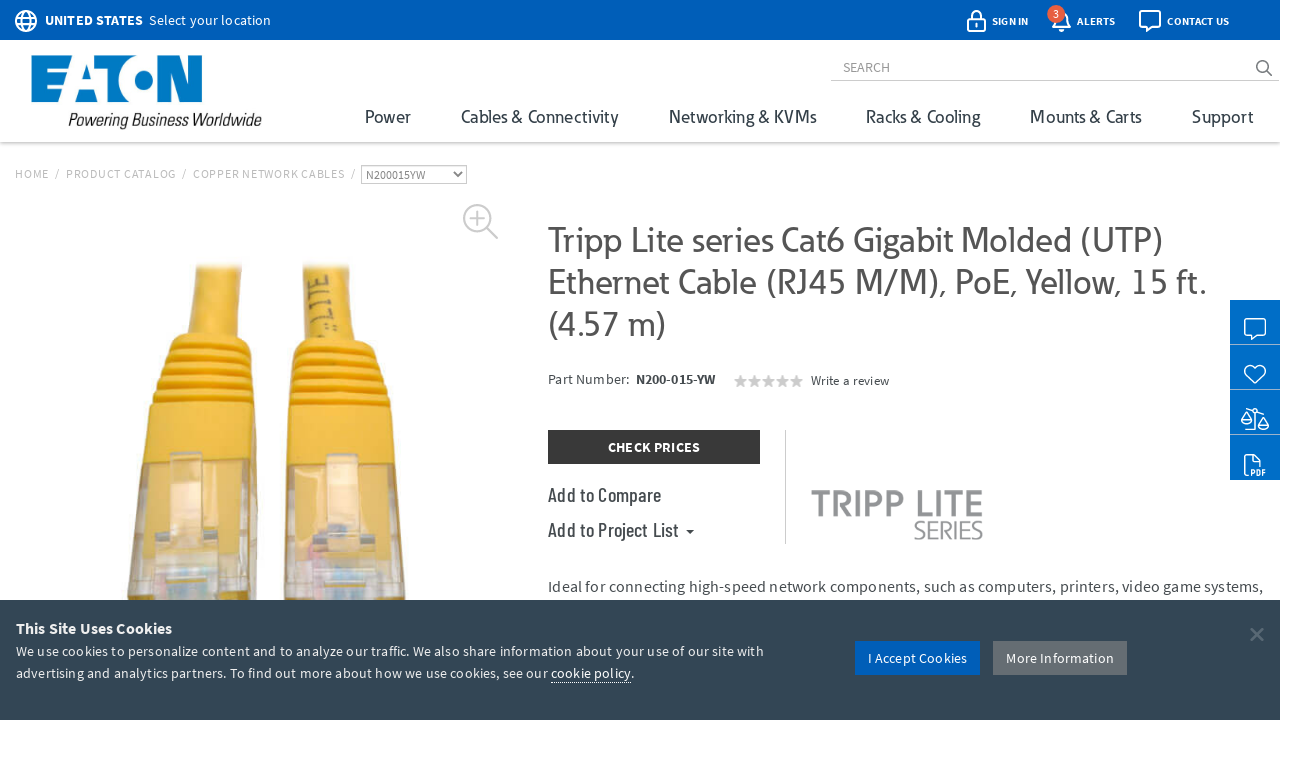

--- FILE ---
content_type: text/html; charset=utf-8
request_url: https://tripplite.eaton.com/premium-cat5-cat5e-cat6-gigabit-molded-patch-cable-24-awg-550-mhz-1-gbps-rj45-m-m-yellow-15-feet~N200015YW
body_size: 64304
content:
<!DOCTYPE html>
<html lang="en">
<head>

	


<meta charset="utf-8">
<meta name="viewport" content="width=device-width, initial-scale=1, shrink-to-fit=no">

<link rel="prefetch" as="font" href="/assets/fonts/EatonReg.otf" type="font/otf" crossorigin="anonymous"/>
<link rel="prefetch" as="font" href="/assets/fonts/EatonMed.otf" type="font/otf" crossorigin="anonymous"/>
<link rel="prefetch" as="font" href="/assets/fonts/EatonBol.otf" type="font/otf" crossorigin="anonymous"/>

<style>
	@font-face {
		font-family: 'Source Sans Pro';
		src: url('/assets/fonts/SourceSansPro-Regular.ttf');
		font-display: fallback;
	}
	@font-face {
		font-family: 'Source Sans Pro';
		font-weight: 700;
		src: url('/assets/fonts/SourceSansPro-Bold.ttf');
		font-display: fallback;
	}
	@font-face {
		font-family: 'Barlow Condensed';
		src: url('/assets/fonts/BarlowCondensed-Regular.ttf');
		font-display: fallback;
	}
	@font-face {
		font-family: 'Barlow Condensed';
		font-weight: 500;
		src: url('/assets/fonts/BarlowCondensed-Medium.ttf');
		font-display: fallback;
	}
	@font-face{
		font-family: 'Eaton';
		src: url('/assets/fonts/EatonReg.otf');
		font-display: fallback;
	}
	@font-face{
		font-family: 'Eaton Medium';
		src: url('/assets/fonts/EatonMed.otf');
		font-display: fallback;
	}
	@font-face{
		font-family: 'Eaton Bold';
		font-weight: 700;
		src: url('/assets/fonts/EatonBol.otf');
		font-display: fallback;
	}
</style>

<!-- base layout critical path CSS // tripplite.criticalPath.css -->
<style>#header-fluid{background-color:#fff;-webkit-box-shadow:0 1px 4px 0 rgba(0,0,0,0.3);-moz-box-shadow:0 1px 4px 0 rgba(0,0,0,0.3);box-shadow:0 1px 4px 0 rgba(0,0,0,0.3)}#header-fluid a#trippLiteLogoHead{display:block}#header.navbar{border-bottom:0}#header #header-input{width:100%}#header .navbar-brand{padding:10px 15px 5px 0}#header-logo{width:300px}.affix #header #header-logo{display:block;width:140px}#header-content,#header-search,#header-addons,#header-product-lines{display:inline-block}#header-content{display:inline}#header-search-and-addons{text-align:right}#header-search{width:640px}#header-search .form-group{margin-bottom:0}#header-searchbar{padding:3px 12px;font-size:14px;background-color:transparent;border-top:0;border-right:0;border-left:0;-webkit-box-shadow:none;box-shadow:none}#header-searchbar-btn{border:0;background-color:transparent;color:#787c7f;font-weight:900}#header-searchbar-btn:hover{color:#005eb8}#header-searchbar-btn:focus{outline:0}#header-searchbar-btn:active{color:#005eb8;-webkit-box-shadow:none;box-shadow:none}#eyebrow{background-color:#005eb8;color:#fff;height:40px;margin:0 -15px;padding:2px 0}#eyebrow p{margin-bottom:0;font-size:0.85rem}#eyebrow a{color:#fff}#eyebrow #nav-mobile a{color:#005eb8}#crumbs ul,#crumbs,#crumbs li{list-style-type:none;padding:0;margin:8px 0 0 0}#crumbs li{float:left;color:#bbb;text-transform:uppercase;font-size:12px;letter-spacing:.75px}#crumbs li a{display:block;padding:0;text-decoration:none}#crumbs li a:link,#crumbs li a:visited{color:#bbb}#crumbs li a:hover,#crumbs li a:focus{color:#005eb8;text-decoration:underline}#crumbs li.divider{padding-left:.5em;padding-right:.5em;color:#bbb}#crumbs li.dd{padding:0}#crumbs select{font-size:12px;color:#888;padding:0 !important;height:auto;width:auto;line-height:normal}#eaton-country-select{margin-top:3px}</style>

			<style>#large-model-image{margin-bottom:15px;padding:15px}#large-model-image.active:hover{cursor:pointer}#see-all-images{bottom:0;font-size:16px;font-weight:700;left:0;position:absolute}#hidden-thumbnail-carousel{display:none}#model-thumbnail-carousel{display:block;text-align:center}#model-thumbnail-carousel a:hover,#model-thumbnail-carousel a:active,#model-thumbnail-carousel a:focus{text-decoration:none}#model-thumbnail-carousel a img{background-color:#fff;border:1px solid #ccc;margin:0 4px 10px 4px;padding:4px}#model-thumbnail-carousel a img.active,#model-thumbnail-carousel a img:hover{border-color:#005eb8}#model-thumbnail-carousel a:nth-child(n+7){display:none}#carousel-more-button{display:inline-block !important;padding:0 10px;vertical-align:3px}#atf-quick-links{columns:2;column-gap:1rem;margin:30px 0;padding:0 60px}.atf-quick-link{height:38px;margin-bottom:12px;overflow:hidden;-webkit-column-break-inside:avoid;break-inside:avoid;page-break-inside:avoid}.atf-quick-link a{color:#656d73;text-decoration:none}.atf-quick-link i{width:58px}.atf-quick-link svg{font-size:2rem;width:58px}.atf-quick-link span{vertical-align:5px}.atf-quick-link a:hover{color:#005eb8}.atf-quick-link a:hover span{text-shadow:0 0 1px #005eb8}#model-number{margin-top:6px;min-height:64px}#model-number h2{display:inline;font-family:'Source Sans Pro','Arial',sans-serif;font-size:0.9rem;margin-top:5px;white-space:nowrap}#model-number .label.label-new{margin-left:6px;}.label.label-new, .label.label-taa{font-weight:bold;margin-left:4px;vertical-align: middle;}.cta-container{display:flex;margin-bottom:35px}.cta-col{ flex:1;flex-grow:0;flex-shrink:0;flex-basis:33%; text-align:center}#call-to-action{padding-right:25px;text-align:left}#call-to-action a{color:#656d73;text-decoration:none}#call-to-action .btn-orange{background-color:#e75f41;border-color:#e75f41;color:#fff !important}#call-to-action .btn-orange:hover,#call-to-action .btn-orange:active,#call-to-action .btn-orange:focus{background-color:#fff !important;border-color:#e75f41;color:#e75f41 !important}#call-to-action small{font-size:82%;color:#899dab}#call-to-action h2{margin-top:0;font-family:'Source Sans Pro','Arial',sans-serif;font-size:0.9rem;font-weight:700 !important}#call-to-action h5{margin-bottom:0;font-size:1rem;font-weight:500 !important;color:#757b85 !important}#call-to-action .label{padding-top:2px;font-size:50%}#call-to-action .alert{margin-bottom:10px}#cta-avg-price{padding-bottom:20px}#cta-avg-price .h4{font-family:'Barlow Condensed','Arial Narrow',sans-serif}#cta-rating-reviews{margin-left:15px;vertical-align:-5px}a#addToCompare,#favorites-btn-group .dropdown-toggle{color:#454b4f;font-family:'Barlow Condensed','Arial Narrow',sans-serif;font-size:20px;font-weight:500}a#addToCompare:hover,#favorites-btn-group .dropdown-toggle:hover{cursor:pointer}#favorites-btn-group .btn{border:1px solid #656d73;background-color:#fff;color:#656d73}#favorites-btn-group:hover .btn,#favorites-btn-group.open .btn{background-color:#656d73;color:#fff}#favorites-btn-group >.btn+.btn{margin-left:0}#favorites-btn-group .dropdown-menu{margin-top:-2px;border-color:#787c7f}#favorites-btn-group .dropdown-menu .divider{background-color:#787c7f}#favorites-btn-group .dropdown-menu >li >a{margin-top:3px;padding:0 10px 3px 10px}#favorites-btn-group .dropdown-menu >li >a:hover{background-color:initial;text-decoration:underline}#favorites-btn-group .dropdown-menu >li >a.makeInline{padding:0;color:#005eb8}#favorites-btn-group .dropdown-menu >li.withCopy{padding:0px 5px 5px 10px}#above-the-fold-content{margin-top:-5px}#click-to-zoom{position:absolute;top:0;right:20px;cursor:pointer;font-size:1.1rem;color:#ccc !important;z-index:14}#click-to-zoom-xs{position:absolute;right:15px;cursor:pointer;font-size:1.1rem;color:#ccc !important;z-index:14}</style>

<link href="/bundles/common_css?v=dIIBWkZLPiAxq2RmkGWH-Y2J-CNXcC5aUxbFyhT6JC01" rel="stylesheet"/>


<title>Cat6 Gigabit Ethernet Cable, Yellow, 15-ft | Eaton</title> <meta property="og:title" content="Cat6 Gigabit Ethernet Cable, Yellow, 15-ft | Eaton">
<meta name="description" content="Ideal for connecting high-speed network components, such as computers, printers, video game systems, Blu-ray™ players, copy machines, routers and modems, in a home or office Cat5/5e/6 application."> <meta property="og:description" content="Ideal for connecting high-speed network components, such as computers, printers, video game systems, Blu-ray™ players, copy machines, routers and modems, in a home or office Cat5/5e/6 application.">
<link rel="canonical" href="https://tripplite.eaton.com/premium-cat5-cat5e-cat6-gigabit-molded-patch-cable-24-awg-550-mhz-1-gbps-rj45-m-m-yellow-15-feet~N200015YW" /> <meta property="og:url" content="https://tripplite.eaton.com/premium-cat5-cat5e-cat6-gigabit-molded-patch-cable-24-awg-550-mhz-1-gbps-rj45-m-m-yellow-15-feet~N200015YW" />

<meta name="publisher" content="Eaton (tripplite.eaton.com)">
<meta property="og:site_name" content="Eaton Website">
<meta property="og:type" content="website">

	<meta property="og:image" content="https://assets.tripplite.com/large-image/n200015yw-front-l.jpg">
<meta name="referrer" content="origin">




							<script type="application/ld+json">
							{
								"@context": "http://schema.org/",
								"@type": "BreadcrumbList",
								"itemListElement": [
									{
										"@type": "ListItem",
										"position": "1",
										"item": {
											"@id": "https://tripplite.eaton.com/",
											"name": "tripplite.eaton.com"
										}
									},
									{
										"@type": "ListItem",
										"position": "2",
										"item": {
											"@id": "https://tripplite.eaton.com/products/catalog",
											"name": "Products Catalog"
										}
									},
									{
										"@type": "ListItem",
										"position": "3",
										"item": {
											"@id": "https://tripplite.eaton.com/products/copper-network-cables~276",
											"name": "Copper Network Cables"
										}
									},
									{
										"@type": "ListItem",
										"position": "4",
										"item": {
											"@id": "https://tripplite.eaton.com/premium-cat5-cat5e-cat6-gigabit-molded-patch-cable-24-awg-550-mhz-1-gbps-rj45-m-m-yellow-15-feet~N200015YW",
											"name": "N200015YW"
										}
									}
								]
							}
							</script>
							<script id="productschema" type="application/ld+json">
							{
								"@context": "https://schema.org/",
								"@type": "Product",
								"name": "N200-015-YW",
								"image": "//assets.tripplite.com/large-image/n200015yw-front-l.jpg",
								"description": "Cat6 Gigabit Molded (UTP) Ethernet Cable (RJ45 M/M), PoE, Yellow, 15 ft. (4.57 m)",
								"sku": "037332201966",
								"mpn": "N200015YW",
								"brand" : {
									"@type" : "Brand",
									"name" : "Eaton",
									"logo" : "//assets.tripplite.com/core-site-images/eaton-logo.jpg"
								},
								"aggregateRating": {
									"@type": "AggregateRating",
									"ratingValue": "0",
									"ratingCount": "0",
									"bestRating": "5"
								}
							}
							</script>
							<script>
								window.dataLayer = window.dataLayer || [];
								window.dataLayer.push({
									"productLine": "Cables &amp; Connectivity",
									"productGroup": "Copper Network Cables",
									"productSubgroup": "Cat6 Cables",
									"@context": "http://schema.org/",
									"@type": "Product",
									"modelNumber": "N200015YW",
									"modelBrand": "EATONTrippLiteSeries"
								});
							</script>

	<script>
		window.dataLayer = window.dataLayer || [];
		window.dataLayer.push({
			"userCountry": "US",
			"eu":          0,
			"pageType":    "Products",
			"pageSubtype": "ProductDetail",
			"language":    "EN"
		});
	</script>
	<script>(function(w,d,s,l,i){w[l]=w[l]||[];w[l].push({'gtm.start':
	new Date().getTime(),event:'gtm.js'});var f=d.getElementsByTagName(s)[0],
	j=d.createElement(s),dl=l!='dataLayer'?'&l='+l:'';j.async=true;j.src=
	'https://www.googletagmanager.com/gtm.js?id='+i+dl;f.parentNode.insertBefore(j,f);
	})(window,document,'script','dataLayer','GTM-NKGDQ23');</script>



<link rel="shortcut icon" type="image/x-icon" href="/favicon.ico">


<link rel="dns-prefetch" href="https://d.la1-c2-ia2.salesforceliveagent.com/">
<link rel="dns-prefetch" href="https://c.la1-c2-ia2.salesforceliveagent.com/">
<link rel="dns-prefetch" href="https://js.klevu.com/">
	

<style id="antiClickjack">
    body { display:none !important; }
</style>

<script type="text/javascript">
    if (self === top) {
        var antiClickjack = document.getElementById("antiClickjack");
        antiClickjack.parentNode.removeChild(antiClickjack);
    } else {
        top.location = self.location;
    }
</script>
	
	<link href="/bundles/productDetail_css?v=yVFbAeIoq_cn832Zy3d0hd0JuxHGGLGzu5-0d1zP34E1" rel="stylesheet"/>



	<link type="text/css" rel="stylesheet" href="/assets/css/lightgallery.css" />
	<link type="text/css" rel="stylesheet" href="/assets/css/lg-zoom.css" />
	<link type="text/css" rel="stylesheet" href="/assets/css/lg-thumbnail.css" />

	
	<style>
		.lg-video-cont {
			transform: none !important;
			will-change: unset !important;
		}
		.lg-outer video {
			height: 720px;
			left: 10%;
			position: absolute;
			top: 10%;
			width: 1170px;
		}

		/* XS */
		@media screen and (max-width: 737.98px){
			.lg-outer video {
				height: 335px;
				left: 6%;
				top: 5%;
				width: 480px;
			}
		}

		/* SM */
		@media screen and (min-width: 738px) and (max-width: 959.98px){
			.lg-outer video {
				height: 480px;
				left: 11%;
				top: 5%;
				width: 512px;
			}
		}

		/* MD */
		@media screen and (min-width: 960px) and (max-width: 1279.98px){
			.lg-outer video {
				height: 600px;
				left: 12%;
				top: 12%;
				width: 800px;
			}
		}
	</style>


		<style>
			.pr-review-snapshot-block-container, .pr-review-snapshot-msq-container { display: flex !important; }
		</style>

		<style>
			#prefooter { display: none !important; }
		</style>

</head>
<body>
	

    <noscript><iframe src="https://www.googletagmanager.com/ns.html?id=GTM-NKGDQ23"
    height="0" width="0" style="display:none;visibility:hidden"></iframe></noscript>

    

<div id="printHeader" class="row"><div id="printHeaderLeft" class="col-md-6"><br /><img class="text-left" id="tlLogo" src="https://assets.tripplite.com/core-site-images/eaton-logo.jpg" alt="tripplite.eaton.com" width="151" height="49" /></div><div id="printHeaderRight" class="col-md-6 text-right"><address>Eaton<br />10000 Woodward Avenue<br />Woodridge, Illinois 60517<br /><span class="m-Right5" title="telephone"><i class="fal fa-phone"></i></span> <strong>+1 773-869-1776</strong><br /><span class="m-Right5" title="fax"><i class="fal fa-fax"></i></span> <strong>+1 (773) 869-1329</strong><br /><span class="m-Right5" title="email"><i class="fal fa-envelope"></i></span> <strong>cpdipresaleshelp@eaton.com</strong></address></div></div>

    <div id="header-fluid" class="container-fluid" data-spy="affix" data-offset-top="36">
		


<div id="eyebrow">
	<div class="container">
		<div class="row">
			<div class="col-xs-7 col-sm-6">
				<div id="eaton-country-select">
					<span class="addon-icon"><i class="far fa-globe"></i></span>

							<span class="addon-text-loc"><a id="countrySwitcherEyebrow" class="gtmHeaderLink" href="javascript:void(0);" data-toggle="popover"><strong class="ucase">United States</strong><span class="hidden-xs">&nbsp;&nbsp;Select your location</span></a></span>

					<div id="countryMenuEyebrow" style="display:none;">
						<select id="countryListEyebrow" class="form-control" onchange="utilities.switchCountry('Eyebrow');">
									<option value="AF">Afghanistan</option>
									<option value="AL">Albania</option>
									<option value="DZ">Algeria</option>
									<option value="AS">American Samoa</option>
									<option value="AO">Angola</option>
									<option value="AG">Antigua &amp; Barbuda</option>
									<option value="AR">Argentina</option>
									<option value="AM">Armenia/Հայաստան</option>
									<option value="AW">Aruba</option>
									<option value="AU">Australia</option>
									<option value="AT">Austria</option>
									<option value="AZ">Azerbaijan/Azərbaycan</option>
									<option value="BS">Bahamas</option>
									<option value="BH">Bahrain</option>
									<option value="BD">Bangladesh</option>
									<option value="BB">Barbados</option>
									<option value="BY">Belarus/Беларусь</option>
									<option value="BE">Belgium</option>
									<option value="BZ">Belize</option>
									<option value="BJ">Benin</option>
									<option value="BM">Bermuda</option>
									<option value="BO">Bolivia</option>
									<option value="BA">Bosnia &amp; Herzegovina</option>
									<option value="BW">Botswana</option>
									<option value="BR">Brazil</option>
									<option value="BG">Bulgaria</option>
									<option value="BF">Burkina Faso</option>
									<option value="KH">Cambodia</option>
									<option value="CM">Cameroon</option>
									<option value="CA">Canada</option>
									<option value="KY">Cayman Islands</option>
									<option value="CF">Central African Republic</option>
									<option value="TD">Chad</option>
									<option value="CL">Chile</option>
									<option value="CN">China</option>
									<option value="CO">Colombia</option>
									<option value="KM">Comoros</option>
									<option value="CG">Congo, Republic of</option>
									<option value="CK">Cook Islands</option>
									<option value="CR">Costa Rica</option>
									<option value="CI">Cote d&#39;Ivoire</option>
									<option value="HR">Croatia</option>
									<option value="CW">Cura&#231;ao</option>
									<option value="CY">Cyprus</option>
									<option value="CZ">Czech Republic</option>
									<option value="DK">Denmark</option>
									<option value="DJ">Djibouti</option>
									<option value="DM">Dominica</option>
									<option value="DO">Dominican Republic</option>
									<option value="TL">East Timor</option>
									<option value="EC">Ecuador</option>
									<option value="EG">Egypt</option>
									<option value="SV">El Salvador</option>
									<option value="EE">Estonia</option>
									<option value="ET">Ethiopia</option>
									<option value="FJ">Fiji</option>
									<option value="FI">Finland</option>
									<option value="FR">France</option>
									<option value="GF">French Guyana</option>
									<option value="PF">French Polynesia</option>
									<option value="GA">Gabon</option>
									<option value="GE">Georgia</option>
									<option value="DE">Germany</option>
									<option value="GH">Ghana</option>
									<option value="GR">Greece</option>
									<option value="GL">Greenland</option>
									<option value="GD">Grenada</option>
									<option value="GU">Guam</option>
									<option value="GT">Guatemala</option>
									<option value="GG">Guernsey</option>
									<option value="GN">Guinea</option>
									<option value="GY">Guyana</option>
									<option value="HT">Haiti</option>
									<option value="HN">Honduras</option>
									<option value="HU">Hungary</option>
									<option value="IS">Iceland</option>
									<option value="IN">India</option>
									<option value="ID">Indonesia</option>
									<option value="IQ">Iraq</option>
									<option value="IE">Ireland</option>
									<option value="IM">Isle of Man</option>
									<option value="IL">Israel</option>
									<option value="IT">Italy</option>
									<option value="JM">Jamaica</option>
									<option value="JP">Japan</option>
									<option value="JE">Jersey</option>
									<option value="JO">Jordan</option>
									<option value="KZ">Kazakhstan/Казахстан</option>
									<option value="KE">Kenya</option>
									<option value="KI">Kiribati</option>
									<option value="XK">Kosovo</option>
									<option value="KW">Kuwait</option>
									<option value="KG">Kyrgyzstan/Кыргызстан</option>
									<option value="LV">Latvia</option>
									<option value="LB">Lebanon</option>
									<option value="LS">Lesotho</option>
									<option value="LY">Libya</option>
									<option value="LI">Liechtenstein</option>
									<option value="LT">Lithuania</option>
									<option value="LU">Luxembourg</option>
									<option value="MK">Macedonia/Македонија</option>
									<option value="MG">Madagascar</option>
									<option value="MW">Malawi</option>
									<option value="MY">Malaysia</option>
									<option value="MV">Maldives</option>
									<option value="ML">Mali</option>
									<option value="MT">Malta</option>
									<option value="MU">Mauritius</option>
									<option value="MX">M&#233;xico</option>
									<option value="MD">Moldova</option>
									<option value="MC">Monaco</option>
									<option value="MN">Mongolia</option>
									<option value="ME">Montenegro</option>
									<option value="MA">Morocco</option>
									<option value="MZ">Mozambique</option>
									<option value="MM">Myanmar</option>
									<option value="NA">Namibia</option>
									<option value="NP">Nepal</option>
									<option value="NL">Netherlands</option>
									<option value="AN">Netherlands Antilles</option>
									<option value="NC">New Caledonia</option>
									<option value="NZ">New Zealand</option>
									<option value="NI">Nicaragua</option>
									<option value="NE">Niger</option>
									<option value="NG">Nigeria</option>
									<option value="NU">Niue</option>
									<option value="NO">Norway</option>
									<option value="OM">Oman</option>
									<option value="PK">Pakistan</option>
									<option value="PS">Palestinian Territory</option>
									<option value="PA">Panam&#225;</option>
									<option value="PG">Papua New Guinea</option>
									<option value="PY">Paraguay</option>
									<option value="PE">Per&#250;</option>
									<option value="PH">Philippines</option>
									<option value="PL">Poland</option>
									<option value="PT">Portugal</option>
									<option value="PR">Puerto Rico</option>
									<option value="QA">Qatar</option>
									<option value="RO">Romania</option>
									<option value="RU">Russia/Россия</option>
									<option value="RW">Rwanda</option>
									<option value="SH">Saint Helena</option>
									<option value="KN">Saint Kitts and Nevis</option>
									<option value="VC">Saint Vincent and the Grenadines</option>
									<option value="WS">Samoa</option>
									<option value="SA">Saudi Arabia</option>
									<option value="SN">Senegal</option>
									<option value="RS">Serbia</option>
									<option value="SG">Singapore</option>
									<option value="SK">Slovakia</option>
									<option value="SI">Slovenia</option>
									<option value="SB">Solomon Islands</option>
									<option value="SO">Somalia</option>
									<option value="ZA">South Africa</option>
									<option value="KR">South Korea</option>
									<option value="ES">Spain/Espa&#241;a</option>
									<option value="LK">Sri Lanka</option>
									<option value="SR">Suriname</option>
									<option value="SE">Sweden</option>
									<option value="CH">Switzerland</option>
									<option value="TW">Taiwan</option>
									<option value="TJ">Tajikistan/Тоҷикистон</option>
									<option value="TZ">Tanzania</option>
									<option value="TH">Thailand</option>
									<option value="TG">Togo</option>
									<option value="TO">Tonga</option>
									<option value="TT">Trinidad &amp; Tobago</option>
									<option value="TN">Tunisia</option>
									<option value="TR">Turkey</option>
									<option value="TM">T&#252;rkmenistan</option>
									<option value="VI">U.S. Virgin Islands</option>
									<option value="UG">Uganda</option>
									<option value="UA">Ukraine/Україна</option>
									<option value="AE">United Arab Emirates</option>
									<option value="GB">United Kingdom</option>
									<option selected="selected" value="US">United States</option>
									<option value="UY">Uruguay</option>
									<option value="UZ">Uzbekistan/Ўзбекистон</option>
									<option value="VU">Vanuatu</option>
									<option value="VE">Venezuela</option>
									<option value="VN">Vietnam</option>
									<option value="YE">Yemen</option>
									<option value="ZM">Zambia</option>
									<option value="ZW">Zimbabwe</option>
						</select>
					</div>
				</div>
			</div>
			<div class="col-xs-5 col-sm-6 text-right">
				<div id="header-addons">
					<div id="addon-account" class="addon">
						<a id="header-account" class="modal-account-link gtmNav" title="account" data-destination="account" data-toggle="modal" data-target="#popMyAccount" data-account-href="">
								<span class="addon-icon"><i class="far fa-lock-alt"></i></span>
							<span id="header-account-text" class="addon-text"></span>
							<input type="hidden" id="text-sign-in" value="Sign In" />
							<input type="hidden" id="text-account" value="Account" />
						</a>
					</div>
					<div id="addon-alerts" class="addon dropdown">
						<span id="header-alert" class="clickMe" data-toggle="dropdown">
							<span class="addon-icon"><i class="far fa-bell"></i></span>
							<span id="alerts-counter" class="fa-layers-counter"></span>
							<span class="addon-text">Alerts</span>
							<input type="hidden" id="alert1typeName" value="New Product Announcement" />
							<input type="hidden" id="alert2typeName" value="Sales Resource" />
							<input type="hidden" id="alert3typeName" value="New Products" />
							<input type="hidden" id="alert4typeName" value="Software Download" />
							<input type="hidden" id="alert5typeName" value="New Product Brochures" />
							<input type="hidden" id="alert6typeName" value="New Press Releases" />
							<input type="hidden" id="noNewAlerts" value="No new Alerts" />
						</span>
						<ul class="dropdown-menu dropdown-menu-right">
							<div id="alerts-box"></div>
							<div class="m-Bottom0 well well-sm text-center">
								<div id="clear-all-alerts" class="btn btn-grey btn-sm invert">Clear All</div>
							</div>
						</ul>
					</div>
					<div id="addon-chat" class="addon">
						<span id="header-chat" class="clickMe gtmNav" data-destination="">
							<span class="addon-icon"><i class="far fa-comment-alt"></i></span>
							<span class="addon-text">Contact Us</span>
						</span>
					</div>
					<div id="addon-search" class="addon hidden-sm hidden-md">
						<span id="trigger-search-mobile" class="clickMe">
							<span class="addon-icon">
								<span id="mobile-search-icon"><i class="far fa-search"></i></span>
								<span id="mobile-close-search-icon" style="padding: 0 5px 0 4px;"><i class="far fa-times"></i></span>
							</span>
						</span>
					</div>
					<div id="addon-nav" class="addon cd-dropdown-wrapper">
						<a id="trigger-nav-mobile" class="hidden-md hidden-lg cd-dropdown-trigger clickMe gtmNav" title="menu" data-target="#nav-mobile" data-destination="products">
							<span class="hamburger-menu"><i class="fas fa-bars"></i></span>
						</a>
						<nav id="nav-mobile" class="cd-dropdown">
							<h2>MENU</h2>
							<a class="cd-close" data-target="#nav-mobile">Close</a>
							<ul class="cd-dropdown-content">
								<li class="main-level has-children hidden-lg">
									<a class="gtmNav" data-destination="products">PRODUCTS</a>
									<ul class="cd-secondary-dropdown is-hidden">
										<li class="go-back"><a class="clickMe">PRODUCTS</a></li>
										<li class="has-children">
											<a class="primary-group gtmNavPL" data-destination="power">Power</a>
											<ul id="default-ul" class="cd-secondary-dropdown is-hidden">
												<span class="h2">Power</span>
												<li class="go-back"><a class="clickMe">POWER</a></li>
												<li class="has-children">



	<a class="h3 top-level">UPS Systems</a>
	<ul class="is-hidden">
		<li class="go-back"><a class="clickMe">UPS Systems</a></li>
		<li class="sgGroup">
			<a class="h4 sgHead hidden-xs hidden-sm gtmNavPG" href="/products/ups-battery-backup~11" data-destination="UPS Battery Backup">Single Phase UPS</a>
			<span class="h4 sgHead hidden-md hidden-lg">Single Phase UPS</span>
			<ol class="sg">
				<li><a class="gtmNavPG" href="/pages/tripp-lite-single-phase-ups-systems-overview" data-destination="Eaton single phase ups systems overview">Overview</a></li>

					<li><a class="gtmNavPSG" href="/products/ups-battery-backup-home-office-desktop~11-54" data-destination="Home/Office">Home Office</a></li>

				<li><a class="gtmNavPSG" href="/products/ups-battery-backup-network-server~11-1417" data-destination="Network and Server">Network and Server</a></li>
				<li><a class="gtmNavPSG" href="/products/ups-battery-backup-critical-systems~11-56" data-destination="Critical Business Systems">Critical Business Systems</a></li>
				<li><a class="gtmNavPSG" href="/products/ups-battery-backup-cloud-connected~11-1528" data-destination="Cloud-Connected">Cloud Connected</a></li>
				<li><a class="gtmNavPSG" href="/products/ups-battery-backup-industrial~11-1472" data-destination="Industrial">Industrial</a></li>
				<li><a class="gtmNavPSG" href="/products/ups-battery-backup-retail-hospital-gaming-extreme-temp~11-1512" data-destination="Special Applications">Special Applications</a></li>
			</ol>
		</li>
		<li><a class="h3 standalone gtmNavPG" href="/products/ups-battery-packs~16" data-destination="UPS Battery Packs">Battery Packs</a></li>
		<li><a class="h3 standalone gtmNavTool" href="/products/ups-replacement-batteries~17?tab=2" data-destination="UPS Replacement Batteries">Replacement Batteries</a></li>
		<li><a class="h3 standalone gtmNavPSG" href="/products/accessories-ups-system-accessories~372-1430" data-destination="UPS">UPS Accessories</a></li>
	</ul>
	<a class="h3 top-level gtmNavPG" href="/products/power-cords~5" data-destination="Power Cords and Adapters">Power Cords &amp; Adapters<span class="angle-right"><i class="fal fa-angle-right"></i></span></a>
	<ul class="is-hidden">
		<li class="go-back"><a class="clickMe">Power Cords &amp; Adapters</a></li>
		<li class="sgGroup">
			<ol class="sg">
				<li><a class="gtmNavPSG" href="/products/power-cords-standard~5-32" data-destination="Power Cords">Power Cords</a></li>
				<li><a class="gtmNavPSG" href="/products/power-cords-extension~5-31?46032=PDU" data-destination="PDU and Extension Cords">PDU Power Cords</a></li>
				<li><a class="gtmNavPSG" href="/products/power-cords-extension~5-31?1080=5-15P" data-destination="PDU and Extension Cords">Extension Cords</a></li>
				<li><a class="gtmNavPSG" href="/products/power-cords-adapter~5-30" data-destination="Adapter Cords">Power Adapters</a></li>
				<li><a class="gtmNavPSG" href="/products/power-cords-hospital-medical~5-34" data-destination="Hospital-Grade">Hospital-Grade Cords</a></li>
				<li><a class="gtmNavPSG" href="/products/power-cords-splitters~5-33" data-destination="Splitters">Splitters</a></li>
			</ol>
		</li>
	</ul>

												</li>
												<li class="has-children">



	<a class="h3 top-level gtmNavPG" href="/products/power-distribution-units-pdus~15" data-destination="Power Distribution Units (PDUs)">
					Power Distribution (PDU<span>s</span>)
				<span class="angle-right"><i class="fal fa-angle-right"></i></span></a>
	<ul class="is-hidden">
		<li class="go-back"><a class="clickMe">
					Power Distribution (PDU<span>s</span>)
				</a></li>
		<li class="sgGroup">
			<a class="h4 sgHead hidden-xs hidden-sm gtmNavPG" href="/products/power-distribution-units-pdus~15?1697=Single-Phase" data-destination="Power Distribution Units (PDUs)">Single Phase PDU</a>
			<span class="h4 sgHead hidden-md hidden-lg">Single Phase PDU</span>
			<ol class="sg">
				<li><a class="gtmNavPG" href="/pages/power-distribution-units-overview?tab=1" data-destination="power distribution units overview">Overview</a></li>
				<li><a class="gtmNavPSG" href="/products/power-distribution-units-pdus-basic~15-67?1697=Single-Phase" data-destination="Basic">Basic</a></li>
				<li><a class="gtmNavPSG" href="/products/power-distribution-units-pdus-metered~15-68?1697=Single-Phase" data-destination="Local Metered">Local Metered</a></li>
				<li><a class="gtmNavPSG" href="/products/power-distribution-units-pdus-monitored~15-69?1697=Single-Phase" data-destination="Monitored">Monitored</a></li>
				<li><a class="gtmNavPSG" href="/products/power-distribution-units-pdus-switched~15-70?1697=Single-Phase" data-destination="Switched">Switched</a></li>
				<li><a class="gtmNavPSG" href="/products/power-distribution-units-pdus-managed~15-1464" data-destination="Managed">Managed</a></li>
				<li><a class="gtmNavPSG" href="/products/power-distribution-units-pdus-hot-swap~15-71?1697=Single-Phase" data-destination="Hot-Swap">Hot-Swap</a></li>
				<li><a class="gtmNavPSG" href="/products/power-distribution-units-pdus-auto-transfer-switch~15-72?1697=Single-Phase" data-destination="Auto-Transfer Switch">Auto Transfer Switch</a></li>
				<li class="hidden-md hidden-lg"><a class="gtmNavPG" href="/products/power-distribution-units-pdus~15?1697=Single-Phase" data-destination="Power Distribution Units (PDUs)">Show All</a></li>
			</ol>
		</li>
		<li class="sgGroup">
			<a class="h4 sgHead hidden-xs hidden-sm gtmNavPG" href="/products/power-distribution-units-pdus~15?1697=3-Phase" data-destination="Power Distribution Units (PDUs)">3-Phase PDU</a>
			<span class="h4 sgHead hidden-md hidden-lg">3-Phase PDU</span>
			<ol class="sg">
				<li><a class="gtmNavPG" href="/pages/power-distribution-units-overview?tab=4" data-destination="power distribution units overview">Overview</a></li>
				<li><a class="gtmNavPSG" href="/products/power-distribution-units-pdus-metered~15-68?1697=3-Phase" data-destination="Local Metered">Local Metered</a></li>
				<li><a class="gtmNavPSG" href="/products/power-distribution-units-pdus-monitored~15-69?1697=3-Phase" data-destination="Monitored">Monitored</a></li>
				<li><a class="gtmNavPSG" href="/products/power-distribution-units-pdus-switched~15-70?1697=3-Phase" data-destination="Switched">Switched</a></li>
				<li><a class="gtmNavPSG" href="/products/power-distribution-units-pdus-auto-transfer-switch~15-72?1697=3-Phase" data-destination="Auto-Transfer Switch">Auto Transfer Switch</a></li>
				<li class="hidden-md hidden-lg"><a class="gtmNavPG" href="/products/power-distribution-units-pdus~15?1697=3-Phase" data-destination="Power Distribution Units (PDUs)">Show All</a></li>
			</ol>
		</li>
		<li><a class="h3 standalone gtmNavPSG" href="/products/accessories-pdu-accessories~372-1437" data-destination="PDUs">PDU Accessories</a></li>
	</ul>

												</li>
												<li class="has-children">



	<a class="h3 top-level">Charging Solutions</a>
	<ul class="is-hidden">
		<li class="go-back"><a class="clickMe">Charging Solutions</a></li>

		<a class="h3 standalone gtmNavPG" href="/products/charging-stations-charging-carts~268" data-destination="Charging Stations &amp; Carts">Charging Stations &amp; Carts</a>

		<li class="sgGroup">
			<a class="h4 sgHead hidden-xs hidden-sm gtmNavPG" href="/products/usb-chargers~269" data-destination="USB &amp; Wireless Chargers">USB Chargers</a>
			<span class="h4 sgHead hidden-md hidden-lg">USB Chargers</span>
			<ol class="sg">
				<li><a class="gtmNavPSG" href="/products/usb-chargers-wall-chargers-power-adapters~269-971" data-destination="Wall Chargers">Wall Chargers</a></li>
				<li><a class="gtmNavPSG" href="/products/usb-chargers-car-chargers~269-972" data-destination="Car Chargers">Car Chargers</a></li>
				<li><a class="gtmNavPSG" href="/products/usb-chargers-wireless-chargers~269-973" data-destination="Wireless/Magnetic Chargers">Wireless Chargers</a></li>
				<li><a class="gtmNavPSG" href="/products/usb-chargers-multi-device-chargers~269-1248" data-destination="Multi-Device Chargers">Multi-Device Chargers</a></li>
				<li><a class="gtmNavPSG" href="/products/usb-chargers-portable-power-banks~269-974" data-destination="Portable Power Banks">Portable Power Banks</a></li>
				<li><a class="gtmNavPSG" href="/products/usb-chargers-surge-protector-with-charging-port~269-969" data-destination="Charging Surge Protectors">Surge Protectors With Charging</a></li>
				<li><a class="gtmNavPSG" href="/products/usb-chargers-power-strip-with-charging-port~269-970" data-destination="Charging Power Strips">Power Strips With Charging</a></li>
				<li><a class="gtmNavPG" href="/products/lightning-charging-cables~258"      data-destination="Lightning Charging Cables">Lightning Charging Cables</a></li>
				<li><a class="gtmNavPSG" href="/products/usb-cables~264-948,949,950" data-destination="usb charging cables">USB Charging Cables</a></li>
			</ol>
		</li>
	</ul>
	<a class="h3 top-level gtmNavPG" href="/products/power-strips~20" data-destination="Power Strips">Power Strips<span class="angle-right"><i class="fal fa-angle-right"></i></span></a>
	<ul class="is-hidden">
		<li class="go-back"><a class="clickMe">Power Strips</a></li>
		<li class="sgGroup">
			<ol class="sg">
				<li><a class="gtmNavPSG" href="/products/power-strips-home-office~20-89" data-destination="Home/Office">Home Office</a></li>
				<li><a class="gtmNavPSG" href="/products/power-strips-industrial-commercial~20-91" data-destination="Industrial/Commercial">Industrial/Commercial</a></li>
				<li><a class="gtmNavPSG" href="/products/power-strips-hospital-medical~20-90" data-destination="Hospital/Medical">Hospital/Medical</a></li>
				<li><a class="gtmNavPSG" href="/products/power-strips-bench-cabinet~20-88" data-destination="Bench/Cabinet">Bench/Cabinet</a></li>
				<li><a class="gtmNavPSG" href="/products/power-strips-network-server~20-92" data-destination="Network/Server">Network/Server</a></li>
				<li><a class="gtmNavPSG" href="/products/power-strips-safety~20-93" data-destination="Safety">Safety</a></li>
			</ol>
		</li>
	</ul>





	<a class="h3 top-level gtmNavPG" href="/products/power-cords~5" data-destination="Power Cords and Adapters">Power Cords<span class="angle-right"><i class="fal fa-angle-right"></i></span></a>
	<ul class="is-hidden">
		<li class="go-back"><a class="clickMe">Power Cords</a></li>
		<li class="sgGroup">
			<ol class="sg">
				<li><a class="gtmNavPSG" href="/products/power-cords-standard~5-32" data-destination="Power Cords">Desktop PC</a></li>
				<li><a class="gtmNavPSG" href="/products/power-cords-extension~5-31" data-destination="PDU and Extension Cords">PDUs</a></li>
				<li><a class="gtmNavPSG" href="/products/power-cords-adapter~5-30" data-destination="Adapter Cords">Adapter Cords</a></li>
				<li><a class="gtmNavPSG" href="/products/power-cords-hospital-medical~5-34" data-destination="Hospital-Grade">Hospital</a></li>
				<li><a class="gtmNavPSG" href="/products/power-cords-splitters~5-33" data-destination="Splitters">Splitters</a></li>
				<li><a class="gtmNavPSG" href="/products/power-cords~5" data-destination="NOT SET">Internal PC</a></li>
			</ol>
		</li>
	</ul>

												</li>
												<li class="has-children">



	<a class="h3 top-level gtmNavPG" href="/products/surge-protectors~19" data-destination="Surge Protectors">Surge Protectors<span class="angle-right"><i class="fal fa-angle-right"></i></span></a>
	<ul class="is-hidden">
		<li class="go-back"><a class="clickMe">Surge Protectors</a></li>
		<li class="sgGroup">
			<ol class="sg">
				<li><a class="gtmNavPSG" href="/products/surge-protectors-premium-isobar~19-82" data-destination="Premium Isobar">Isobar</a></li>
				<li><a class="gtmNavPSG" href="/products/surge-protectors-standard~19-85" data-destination="Standard">Standard</a></li>
				<li><a class="gtmNavPSG" href="/products/surge-protectors-audio-video~19-78" data-destination="Audio/Video">Audio/Video</a></li>
					<li><a class="gtmNavPSG" href="/products/surge-protectors-hospital-medical~19-80" data-destination="Hospital/Medical">Hospital</a></li>
				<li><a class="gtmNavPSG" href="/products/surge-protectors-mobile~19-83" data-destination="Mobile">Mobile</a></li>
					<li><a class="gtmNavPSG" href="/products/surge-protectors-safety~19-86" data-destination="Safety">Safety</a></li>
					<li class="hidden-md hidden-lg"><a class="gtmNavPSG" href="/products/surge-protectors-energy-saving~19-79" data-destination="Energy-Saving">Energy Saving</a></li>
					<li class="hidden-md hidden-lg"><a class="gtmNavPSG" href="/products/surge-protectors-industrial-commercial~19-81" data-destination="Industrial/Commercial">Industrial</a></li>
				<li class="hidden-md hidden-lg"><a class="gtmNavPSG" href="/products/surge-protectors-rack-mount~19-84" data-destination="Rack Mount">Network</a></li>
				<li><a class="gtmNavPSG" href="/products/surge-protectors-ethernet-network-video~19-87" data-destination="Network/Video">Network/Serial</a></li>
				<li><a class="gtmNavPG" href="/products/surge-protectors~19?1927=USB%20Charging" data-destination="Surge Protectors">With USB Charging</a></li>
			</ol>
		</li>
	</ul>





	<a class="h3 top-level gtmNavPG" href="/products/power-strips~20" data-destination="Power Strips">Power Strips<span class="angle-right"><i class="fal fa-angle-right"></i></span></a>
	<ul class="is-hidden">
		<li class="go-back"><a class="clickMe">Power Strips</a></li>
		<li class="sgGroup">
			<ol class="sg">
				<li><a class="gtmNavPSG" href="/products/power-strips-home-office~20-89" data-destination="Home/Office">Home or Office</a></li>
				<li><a class="gtmNavPSG" href="/products/power-strips-hospital-medical~20-90" data-destination="Hospital/Medical">Hospital</a></li>
				<li><a class="gtmNavPSG" href="/products/power-strips-industrial-commercial~20-91" data-destination="Industrial/Commercial">Industrial</a></li>
				<li><a class="gtmNavPSG" href="/products/power-strips-network-server~20-92" data-destination="Network/Server">Network/Server</a></li>
				<li><a class="gtmNavPSG" href="/products/power-strips-safety~20-93" data-destination="Safety">Safety</a></li>
				<li><a class="gtmNavPSG" href="/products/power-strips-bench-cabinet~20-88" data-destination="Bench/Cabinet">Bench/Under Cabinet</a></li>
				<li><a class="gtmNavPSG" href="/products/power-strips~20" data-destination="NOT SET">Accessories</a></li>
			</ol>
		</li>
	</ul>

												</li>
												<li class="has-children">



	<a class="h3 top-level gtmNavPG" href="/products/power-inverters~18" data-destination="Power Inverters">Power Inverters<span class="angle-right"><i class="fal fa-angle-right"></i></span></a>
	<ul class="is-hidden">
		<li class="go-back"><a class="clickMe">Power Inverters</a></li>
		<li class="sgGroup">
			<ol class="sg">
				<li><a class="gtmNavPSG" href="/products/power-inverters-mobile~18-73" data-destination="Portable Inverters">Mobile</a></li>
				<li><a class="gtmNavPSG" href="/products/power-inverters-compact~18-74" data-destination="Compact">Compact</a></li>
				<li><a class="gtmNavPSG" href="/products/power-inverters-heavy-duty~18-75" data-destination="Heavy-Duty">Heavy-Duty</a></li>
				<li><a class="gtmNavPSG" href="/products/power-inverters-inverter-chargers~18-76" data-destination="Inverter/Chargers">Inverter/Chargers</a></li>
				<li><a class="gtmNavPSG" href="/products/power-inverters-pure-sine-wave~18-77" data-destination="Pure Sine Wave">Pure Sine Wave</a></li>
				<li><a class="gtmNavPSG" href="/products/power-inverters-hospital-cart-power-supply~18-856" data-destination="Hospital Cart Power Supplies">Hospital Cart Power</a></li>
			</ol>
		</li>
		<li><a class="h3 standalone gtmNavPSG" href="/products/accessories-power-inverter-accessories~372-1434" data-destination="Power Inverters">Power Inverter Accessories</a></li>
	</ul>

												</li>
												<li class="see-all">
													<hr />
													<a class="gtmNavTool" href="/products/cross-reference" title="competitor cross-reference" data-destination="competitor cross reference">Competitor Cross Reference</a>
												</li>
												<li class="see-all"><a class="gtmNavTool" href="/products/power-cords~5?tab=1" title="power cord product matrix" data-destination="power cord product matrix">Power Cord Matrix</a></li>
												<li class="see-all"><a class="gtmNavTool" href="/products/battery-finder" title="UPS battery finder" data-destination="battery finder">UPS Battery Finder</a></li>
												<li class="see-all"><a class="gtmNavTool" href="/products/management-solutions-overview" title="poweralert software" data-destination="management solutions overview">PowerAlert Software</a></li>
											</ul>
										</li>
										<li class="has-children">
											<a class="primary-group gtmNavPL" data-destination="cables and connectivity">Cables &amp; Connectivity</a>
											<ul class="cd-secondary-dropdown is-hidden">
												<span class="h2">Cables &amp; Connectivity</span>
												<li class="go-back"><a class="clickMe">CABLES &amp; CONNECTIVITY</a></li>

												<li class="has-children">



	<a class="h3 top-level">Copper Networks</a>
	<ul class="is-hidden">
		<li class="go-back"><a class="clickMe">Copper Networks</a></li>
		<li class="sgGroup">
			<ol class="sg">
				<li><a class="gtmNavPG" href="/products/copper-network-cables~276" data-destination="Copper Network Cables">All Cables</a></li>
				<li><a class="gtmNavPSG" href="/products/copper-network-cables-cat8~276-988" data-destination="Cat8 Cables">Cat8 Cables</a></li>
				<li><a class="gtmNavPSG" href="/products/copper-network-cables-cat6a~276-989" data-destination="Cat6a Cables">Cat6a Cables</a></li>
				<li><a class="gtmNavPSG" href="/products/copper-network-cables-cat6~276-990" data-destination="Cat6 Cables">Cat6 Cables</a></li>
				<li><a class="gtmNavPSG" href="/products/copper-network-cables-cat5e~276-991" data-destination="Cat5e Cables">Cat5e Cables</a></li>
				<li><a class="gtmNavPSG" href="/products/copper-network-cables-m12-industrial-m12-patch-cables~276-1393" data-destination="M12 Cables">M12 Cables</a></li>
				<li><a class="gtmNavPSG" href="/products/copper-network-cables-t1-access-control~276-993" data-destination="T1 and Access Control Cables">T1 Cables</a></li>
				<li><a class="gtmNavPG" href="/products/cisco-console-rollover-cables~348" data-destination="Cisco Console Rollover Cables">Rollover Cables</a></li>
				<li><a class="gtmNavPSG" href="/products/copper-network-cables-bulk~276-1056" data-destination="Bulk Cable">Bulk Cable</a></li>
				<li><a class="gtmNavPSG" href="/products/copper-network-cables-outdoor-cables~276-1332" data-destination="Outdoor Cables">Outdoor Cables</a></li>
				<li><a class="gtmNavPSG" href="/products/network-adapters~336-1268,1269" data-destination="copper network adapters">Network Adapters</a></li>
				<li><a class="gtmNavPSG" href="/products/couplers-copper~296-1025" data-destination="Copper Couplers">Couplers</a></li>
				<li><a class="gtmNavPSG" href="/products/patch-panels-keystone-jacks-copper-panels~9-41" data-destination="Copper Panels">Patch Panels</a></li>
				<li><a class="gtmNavPSG" href="/products/patch-panels-keystone-jacks-keystone-jacks~9-43" data-destination="Keystone Jacks">Keystone Jacks</a></li>
			</ol>
		</li>
		<li><a class="h3 standalone gtmNavPG" href="/products/power-over-ethernet-poe~360" data-destination="Power over Ethernet (PoE)">Power Over Ethernet (PoE)</a></li>
		<li><a class="h3 standalone gtmNavPG" href="/products/faceplates-boxes~280" data-destination="Faceplates &amp; Boxes">Faceplates &amp; Boxes</a></li>
		<li><a class="h3 standalone gtmNavPG" href="/products/tools-testers~6" data-destination="Network Tools &amp; Testers">Tools &amp; Testers</a></li>
	</ul>

												</li>

												<li class="has-children">



	<a class="h3 top-level">Fiber Networks</a>
	<ul class="is-hidden">
		<li class="go-back"><a class="clickMe">Fiber Networks</a></li>
		<li class="sgGroup">
			<ol class="sg">
				<li><a class="gtmNavPG" href="/products/fiber-network-cables~277" data-destination="Fiber Network Cables">All Cables</a></li>
				<li><a class="gtmNavPSG" href="/products/fiber-network-cables-singlemode~277-995" data-destination="Singlemode">Singlemode Cables</a></li>
				<li><a class="gtmNavPSG" href="/products/fiber-network-cables-multimode~277-996" data-destination="Multimode">Multimode Cables</a></li>
				<li><a class="gtmNavPSG" href="/products/fiber-network-cables-mode-conditioning~277-997" data-destination="Mode Conditioning">Mode Conditioning Cables</a></li>
				<li><a class="gtmNavPSG" href="/products/fiber-network-cables-mtp-mpo~277-1044" data-destination="MTP/MPO">MTP/MPO Cables</a></li>
				<li><a class="gtmNavPG" href="/products/fiber-traffic-access-points-taps~368" data-destination="Fiber Network TAPs">Traffic Access Points (TAPs)</a></li>
				<li><a class="gtmNavPSG" href="/products/network-adapters-fiber~336-1270" data-destination="Fiber">Network Adapters</a></li>
				<li><a class="gtmNavPSG" href="/products/couplers-fiber~296-1024" data-destination="Fiber Couplers">Couplers</a></li>
				<li><a class="gtmNavPSG" href="/products/fiber-networks-fiber-panels~380-1500" data-destination="Fiber Panels">Patch Panels</a></li>
				<li><a class="gtmNavPG" href="/products/robotic-fiber-panel-systems~248" data-destination="Robotic Fiber Panel Systems">Robotic Patching System</a></li>
				<li><a class="gtmNavPSG" href="/products/fiber-networks-cassette-solutions~380-1504" data-destination="Cassettes">Breakout Cassettes</a></li>
				<li><a class="gtmNavPSG" href="/products/fiber-networks-copper-fiber-cassette-enclosures-sleeves~380-1505" data-destination="Cassette Enclosures &amp; Sleeves">Cassette Enclosures</a></li>
				<li><a class="gtmNavPG" href="/products/media-converters~344" data-destination="Media Converters">Media Converters</a></li>
			</ol>
		</li>
	</ul>

												</li>

												<li class="has-children">



	<a class="h3 top-level">Transceivers</a>
	<ul class="is-hidden">
		<li class="go-back"><a class="clickMe">Transceivers</a></li>
		<li class="sgGroup">
			<ol class="sg">
				<li><a class="gtmNavPG" href="/products/fiber-copper-transceivers~284" data-destination="Transceiver Modules">Transceiver Modules</a></li>
				<li><a class="gtmNavPG" href="/products/direct-attach-cables-dac~257" data-destination="Direct Attach Cables (DACs)">Direct Attach Cables (DACs)</a></li>
				<li><a class="gtmNavPG" href="/products/active-optical-cables-aoc~256" data-destination="Active Optical Cables (AOCs)">Active Optical Cables (AOCs)</a></li>
			</ol>
		</li>
	</ul>

												</li>

												<li class="has-children">



	<a class="h3 top-level">Audio Video</a>
	<ul class="is-hidden">
		<li class="go-back"><a class="clickMe">Audio Video</a></li>
		<li class="sgGroup">
			<ol class="sg">
				<li><a class="gtmNavPSG" href="/products/audio-video-cables~300" data-destination="Audio Video Cables">Cables</a></li>
				<li><a class="gtmNavPSG" href="/products/video-adapters~306" data-destination="Video Adapters">Adapters</a></li>
				<li><a class="gtmNavPSG" href="/products/adapter-cables~305" data-destination="Audio Video Adapter Cables">Adapter Cables</a></li>
				<li><a class="gtmNavPSG" href="/products/presentation-switchers~328" data-destination="Video Switches">Switches</a></li>
				<li><a class="gtmNavPSG" href="/products/video-splitters-multiviewers~312" data-destination="Video Wall Controllers, Splitters, Multiviewers">Splitters &amp; Multi-Viewers</a></li>
				<li><a class="gtmNavPSG" href="/products/video-splitters-multiviewers-video-wall-controllers~312-1544" data-destination="Video Wall Controllers">Video Wall Controllers</a></li>
				<li><a class="gtmNavPSG" href="/products/audio-video-extenders~316" data-destination="Audio Video Extenders">Extenders</a></li>
				<li><a class="gtmNavPSG" href="/products/couplers-video~296-1032" data-destination="Video Couplers &amp; Gender Changers">Couplers</a></li>
				<li><a class="gtmNavPSG" href="/products/audio-video-panel-mount~340" data-destination="Audio Video Panel Mount">Jacks &amp; Panel Mount</a></li>
				<li><a class="gtmNavPSG" href="/products/usb-peripherals-webcams~356-1340" data-destination="Webcams">Webcams</a></li>
				<li><a class="gtmNavPSG" href="/products/tools-testers-testers~6-39" data-destination="Testers">Testers</a></li>
				<li><a class="gtmNavPSG" href="/products/accessories-audio-video-accessories~372-1428" data-destination="Audio Video">Accessories</a></li>
			</ol>
		</li>
	</ul>





	<a class="h3 top-level gtmNavPG" href="/products/docks-hubs-adapters~308" data-destination="Docks, Hubs &amp; Multiport Adapters">Laptop Docks &amp; Hubs<span class="angle-right"><i class="fal fa-angle-right"></i></span></a>
	<ul class="is-hidden">
		<li class="go-back"><a class="clickMe">Laptop Docks &amp; Hubs</a></li>
		<li class="sgGroup">
			<ol class="sg">
				<li><a class="gtmNavPSG" href="/products/docks-hubs-adapters-docking-stations~308-1192?46600=USB-A" data-destination="Docking Stations">USB‐A Docks</a></li>
				<li><a class="gtmNavPSG" href="/products/docks-hubs-adapters-docking-stations~308-1192?46600=USB-C" data-destination="Docking Stations">USB‐C Docks</a></li>
				<li><a class="gtmNavPSG" href="/products/docks-hubs-adapters-docking-stations~308-1192?46600=Thunderbolt" data-destination="Docking Stations">Thunderbolt Docks</a></li>
				<li><a class="gtmNavPSG" href="/products/docks-hubs-adapters-hubs-switches~308-1193" data-destination="Hubs &amp; Switches">Hubs &amp; Switches</a></li>
				<li><a class="gtmNavPSG" href="/products/docks-hubs-adapters-multiport~308-1194" data-destination="Multiport Adapters">Multiport Adapters</a></li>
			</ol>
		</li>
	</ul>


													
												</li>

												<li class="has-children">



	<a class="h3 top-level">USB, Thunderbolt &amp; Lightning</a>
	<ul class="is-hidden">
		<li class="go-back"><a class="clickMe">USB, Thunderbolt &amp; Lightning</a></li>
		<li class="sgGroup">
			<ol class="sg">
				<li><a class="gtmNavPSG" href="/products/usb-cables-usba~264-948" data-destination="USB-A">USB-A Cables</a></li>
				<li><a class="gtmNavPSG" href="/products/usb-cables-usbb-usb-b~264-949" data-destination="USB-B">USB-B Cables</a></li>
				<li><a class="gtmNavPSG" href="/products/usb-cables-usbc~264-950" data-destination="USB-C">USB-C Cables</a></li>
				<li><a class="gtmNavPSG" href="/products/usb-cables-usbc~264-950?2033=USB4" data-destination="USB-C">USB4 Cables</a></li>
				<li><a class="gtmNavPSG" href="/products/thunderbolt-firewire-firewire-cables~259-980" data-destination="Firewire Cables">FireWire Cables</a></li>
				<li><a class="gtmNavPG" href="/products/lightning-charging-cables~258" data-destination="Lightning Charging Cables">Lightning Cables</a></li>
				<li><a class="gtmNavPSG" href="/products/thunderbolt-firewire-thunderbolt-cables~259-951" data-destination="Thunderbolt Cables">Thunderbolt Cables</a></li>
				<li><a class="gtmNavPSG" href="/products/thunderbolt-firewire-thunderbolt-adapters~259-981" data-destination="Thunderbolt Adapters">Thunderbolt Adapters</a></li>
				<li><a class="gtmNavPG" href="/products/usb-adapters~352" data-destination="USB Adapters">USB Adapters</a></li>
				<li><a class="gtmNavPSG" href="/products/couplers-usb~296-1026" data-destination="USB Couplers">USB Couplers</a></li>
				<li><a class="gtmNavPSG" href="/products/usb-extenders~332" data-destination="USB Extenders">USB Extenders</a></li>
				<li><a class="gtmNavPSG" href="/products/accessories-usb-accessories~372-1429" data-destination="USB">USB Accessories</a></li>
				<li><a class="gtmNavPG" href="/products/usb-panel-mount~353" data-destination="USB Panel Mount">USB Panel Mount</a></li>
				<li><a class="gtmNavPG" href="/products/docks-hubs-adapters~308" data-destination="Docks, Hubs &amp; Multiport Adapters">Switches</a></li>
				<li><a class="gtmNavPG" href="/products/disk-drive-docks-enclosures~349" data-destination="Disk Drive Docks &amp; Enclosures">Hard Drive Enclosures</a></li>
			</ol>
		</li>
	</ul>

												</li>

												<li class="has-children">
													




	<a class="h3 ucase standalone milu uline gtmNavPG" href="/products/computer-storage-cables~4" data-destination="Computer &amp; Storage">Computer &amp; Storage</a>
	<a class="h3 ucase standalone uline gtmNavPG" href="/products/add-on-cards~52" data-destination="Network PCI Cards">Add-on Cards</a>
	<a class="h3 ucase standalone uline gtmNavPG" href="/products/power-cords~5" data-destination="Power Cords and Adapters">Power Cords</a>
	<a class="h3 ucase standalone uline gtmNavPG" href="/products/cable-management~240" data-destination="Cable Management">Cable Management</a>
	<a class="h3 ucase standalone uline gtmNavPG" href="/products/usb-chargers~269" data-destination="USB &amp; Wireless Chargers">Charging</a>
	<a class="h3 ucase standalone uline gtmNavPSG" href="/products/accessories-networking-accessories~372-1436" data-destination="Networking">Networking Accessories</a>

												</li>

												<li class="has-children">



	<a class="h3 top-level" href="/products/robotic-fiber-panel-systems~248">Robotic Fiber Panel Systems</a>
	<ul class="is-hidden">
		<li class="go-back"><a class="clickMe">Robotic Fiber Panel Systems</a></li>
		<li class="sgGroup">
			<ol class="sg">
				<li><a class="gtmNavPSG" href="/products/robotic-fiber-panel-systems-multimode~248-916" data-destination="Multimode">Multimode</a></li>
				<li><a class="gtmNavPSG" href="/products/robotic-fiber-panel-systems-singlemode~248-917" data-destination="Singlemode">Singlemode</a></li>
			</ol>
		</li>
	</ul>

												</li>

												<li class="see-all">
													<hr />
													<a class="gtmNavTool" href="/products/cross-reference" title="competitor cross-reference" data-destination="competitor cross reference">Competitor Cross Reference</a>
												</li>
												<li class="see-all"><a class="gtmNavTool" href="/products/custom-cables-made-to-order" title="custom cables made-to-order" data-destination="custom cables">Made-To-Order Cables</a></li>
												<li class="see-all"><a class="gtmNavTool" href="/products/copper-network-cables~276?tab=1" title="network cable product matrix" data-destination="network cable product matrix">Copper Cable Matrix</a></li>
												<li class="see-all"><a class="gtmNavTool" href="/products/fiber-network-cables~277?tab=1" title="fiber cable product matrix" data-destination="fiber cable product matrix">Fiber Cable Matrix</a></li>
												<li class="see-all"><a class="gtmNavTool" href="/pages/usb-type-c-cables-adapters" title="usb type-c cables and adapters" data-destination="usb type-c">USB-C Products</a></li>
												<li class="see-all">
													<a class="hidden-xs gtmNavTool" href="/products/cable-finder" title="find your cable in two easy steps" data-destination="cable finder">
														<img style="width: 180px" class="img-responsive m-Top5-xs m-Top5-sm" src="//assets.tripplite.com/core-site-images/logo-cable-finder.jpg" alt="Eaton Cable Finder" />
													</a>
												</li>
											</ul>
										</li>
										<li class="has-children">
											<a class="primary-group gtmNavPL" data-destination="networking">Networking &amp; KVMs</a>
											<ul class="cd-secondary-dropdown is-hidden">
												<span class="h2">Networking &amp; KVMs</span>
												<li class="go-back"><a class="clickMe">NETWORKING &amp; KVMS</a></li>

												<li class="has-children">



	<a class="h3 top-level gtmNavPG" href="/products/network-switches~54" data-destination="Network Switches">Network Switches<span class="angle-right"><i class="fal fa-angle-right"></i></span></a>
	<ul class="is-hidden">
		<li class="go-back"><a class="clickMe">Network Switches</a></li>
		<li class="sgGroup">
			<ol class="sg">
				<li><a class="gtmNavPSG" href="/products/network-switches-managed~54-195" data-destination="Managed">Managed</a></li>
				<li><a class="gtmNavPSG" href="/products/network-switches-unmanaged~54-196" data-destination="Unmanaged">Unmanaged</a></li>
				<li><a class="gtmNavPSG" href="/products/network-switches-industrial-ethernet-switches~54-1396" data-destination="Industrial">Industrial</a></li>
				<li><a class="gtmNavPSG" href="/products/network-switches-poe-capable~54-197" data-destination="PoE Capable">PoE-Capable</a></li>
				<li><a class="gtmNavPSG" href="/products/network-switches-built-in-pdu~54-198" data-destination="Built-in PDU">Integrated PDU</a></li>
			</ol>
		</li>
	</ul>

												</li>

												<li class="has-children">



	<a class="h3 top-level gtmNavPG" href="/products/kvm-switches~14" data-destination="KVM Switches">KVM Switches<span class="angle-right"><i class="fal fa-angle-right"></i></span></a>
	<ul class="is-hidden">
		<li class="go-back"><a class="clickMe">KVM Switches</a></li>
		<li class="sgGroup">
			<ol class="sg">
				<li><a class="gtmNavPSG" href="/products/kvm-switches-desktop~14-61" data-destination="Desktop">Desktop KVMs</a></li>
				<li><a class="gtmNavPSG" href="/products/kvm-switches-rack-mount~14-64" data-destination="Rack-Mount">Rack-Mount KVMs</a></li>
				<li><a class="gtmNavPSG" href="/products/kvm-switches-rack-console~14-62" data-destination="Rack Console">Console KVMs</a></li>
				<li><a class="gtmNavPSG" href="/products/kvm-switches-rack-console-no-kvm~14-63" data-destination="Rack Console (No KVM)">Rack-Mount LCD Consoles</a></li>
				<li class="hidden-md"><a class="gtmNavPSG" href="/products/kvm-switches-remote-access~14-65" data-destination="KVM Over IP">IP Remote Access KVMs</a></li>
				<li class="hidden-md"><a class="gtmNavPG" href="/products/kvm-switches~14?1267=Cat5%20KVM%20Switch" data-destination="KVM Switches">Cat5 KVMs</a></li>
				<li><a class="gtmNavPSG" href="/products/kvm-switches-niap-secure~14-66" data-destination="NIAP Secure">Secure KVMs</a></li>
				<li><a class="gtmNavPSG" href="/products/accessories-kvm-switch-accessories~372-1439" data-destination="KVM Switches">Accessories</a></li>
			</ol>
		</li>
	</ul>

												</li>

												<li class="has-children">



	<a class="h3 top-level gtmNavPG" href="/products/console-servers~22" data-destination="Console Servers">Console Servers<span class="angle-right"><i class="fal fa-angle-right"></i></span></a>
	<ul class="is-hidden">
		<li class="go-back"><a class="clickMe">Console Servers</a></li>
		<li class="sgGroup">
			<ol class="sg">
				<li><a class="gtmNavPSG" href="/products/console-servers-3-to-8-port~22-879" data-destination="3 to 8-Port">3 to 8-Port</a></li>
				<li><a class="gtmNavPSG" href="/products/console-servers-16-to-48-port~22-880" data-destination="16 to 48-Port">16 to 48-Port</a></li>
				<li><a class="gtmNavPSG" href="/products/console-servers-cellular-access~22-928" data-destination="Cellular Access">Cellular Access</a></li>
				<li><a class="gtmNavPSG" href="/products/accessories-console-server-accessories~372-1438" data-destination="Console Servers">Accessories</a></li>
			</ol>
		</li>
	</ul>

												</li>

												<li class="has-children">



	<a class="h3 top-level gtmNavPG" href="/products/wifi-enclosures~232">Wireless Networking<span class="angle-right"><i class="fal fa-angle-right"></i></span></a>
	<ul class="is-hidden">
		<li class="go-back"><a class="clickMe">Wireless Networking</a></li>
		<li class="sgGroup">
			<ol class="sg">
				<li><a class="gtmNavPSG" href="/products/wifi-enclosures-wap-enclosures~232-900" data-destination="WAP Enclosures">WAP Enclosures</a></li>
				<li><a class="gtmNavPSG" href="/products/wifi-enclosures-wap-mounting-brackets~232-901" data-destination="WAP Mounting Brackets">WAP Mounting Brackets</a></li>
			</ol>
		</li>
	</ul>

												</li>

												<li class="has-children">



	<a class="h3 ucase standalone uline milu gtmNavPSG" href="/products/accessories-networking-accessories~372-1436" data-destination="Networking">Networking Accessories</a>
	<a class="h3 ucase standalone uline gtmNavPG" href="/products/copper-network-cables~276" data-destination="Copper Network Cables">Copper Network Cables</a>
	<a class="h3 ucase standalone uline gtmNavPG" href="/products/fiber-network-cables~277" data-source="home" data-destination="Fiber Network Cables">Fiber Network Cables</a>
	<a class="h3 ucase standalone uline gtmNavPG" href="/products/tools-testers~6" data-destination="Network Tools &amp; Testers">Tools &amp; Testers</a>
	<a class="h3 ucase standalone uline gtmNavPG" href="/products/patch-panels~9-41,42" data-destination="Copper Network Infrastructure">Patch Panels</a>

												</li>

												<li class="see-all">
													<hr />
													<a class="gtmNavTool" href="/products/cross-reference" title="competitor cross-reference" data-destination="competitor cross reference">Competitor Cross Reference</a>
												</li>
												<li class="see-all"><a class="gtmNavTool" href="/products/custom-cables-made-to-order" title="custom cables made-to-order" data-destination="custom cables">Made-To-Order Cables</a></li>
											</ul>
										</li>
										<li class="has-children">
											<a class="primary-group gtmNavPL" data-destination="racks and cooling">Racks &amp; Cooling</a>
											<ul class="cd-secondary-dropdown is-hidden">
												<span class="h2">Racks &amp; Cooling</span>
												<li class="go-back"><a class="clickMe">RACKS &amp; COOLING</a></li>

												<li class="has-children">



	<a class="h3 top-level gtmNavPG" href="/products/server-racks~12" data-destination="Server Racks &amp; Cabinets">Racks<span class="angle-right"><i class="fal fa-angle-right"></i></span></a>
	<ul class="is-hidden">
		<li class="go-back"><a class="clickMe">Racks</a></li>
		<li class="sgGroup">
			<ol class="sg">
				<li><a class="gtmNavPG" href="/pages/server-racks-and-cabinets-overview" data-destination="server racks and cabinets">Overview</a></li>
				<li><a class="gtmNavPSG" href="/products/server-racks-enclosures~12-57?2056=Floor-Standing" data-destination="Enclosures">Floor-Standing Enclosures</a></li>
				<li><a class="gtmNavPSG" href="/products/server-racks-heavy-duty~12-1540" data-destination="Heavy-Duty Enclosures">Heavy-Duty Enclosures</a></li>
				<li><a class="gtmNavPSG" href="/products/server-racks-enclosures~12-57?2056=Wall-Mount" data-destination="Enclosures">Wall-Mount Enclosures</a></li>
				<li><a class="gtmNavPSG" href="/products/server-racks-wall-mount-shelf-bracket~12-1456" data-destination="Wall Shelves &amp; Brackets">Wall-Mount Shelves</a></li>
				<li><a class="gtmNavPSG" href="/products/server-racks-self-cooling~12-1516"  data-destination="Self-Cooling">Self-Cooling Enclosures</a></li>
				<li><a class="gtmNavPSG" href="/products/server-racks-open-frames~12-58"  data-destination="Open-Frames">Open-Frame Racks</a></li>
				<li><a class="gtmNavPSG" href="/products/server-racks-quiet-acoustic~12-876" data-destination="Quiet Acoustic">Acoustic Racks</a></li>
				<li><a class="gtmNavPSG" href="/products/server-racks-harsh-environments-ip54~12-877" data-destination="Industrial/Seismic">Industrial-Grade</a></li>
				<li><a class="gtmNavPSG" href="/products/server-racks-outdoor~12-1517"  data-destination="Outdoor">Outdoor Racks</a></li>
				<li><a class="gtmNavPSG" href="/products/server-racks-low-profile~12-878" data-destination="Low-Profile">Low-Profile Racks</a></li>
				<li><a class="gtmNavPSG" href="/products/server-racks~12" data-destination="NOT SET">Seismic Racks</a></li>
				<li><a class="gtmNavPSG" href="/products/server-racks-vertical-mount~12-1208" data-destination="Vertical Mount">Vertical Mount Racks</a></li>
			</ol>
		</li>
		<li><a class="h3 standalone gtmNavPSG" href="/products/accessories-server-rack-accessories~372-1435" data-destination="Racks">Rack Accessories</a></li>
	</ul>

												</li>
												<li class="has-children">



	<a class="h3 top-level gtmNavPG" href="/products/cable-management~240" data-destination="Cable Management">Cable Management<span class="angle-right"><i class="fal fa-angle-right"></i></span></a>
	<ul class="is-hidden">
		<li class="go-back"><a class="clickMe">Cable Management</a></li>
		<li class="sgGroup">
			<ol class="sg">
				<li><a class="gtmNavPG" href="/pages/rack-cable-management" data-destination="cable management overview">Overview</a></li>
				<li><a class="gtmNavPSG" href="/products/cable-management-wire-mesh-cable-trays~240-1060" data-destination="Cable Tray System">Cable Tray System</a></li>
				<li><a class="gtmNavPSG" href="/products/cable-management-fiber-routing~240-1064" data-destination="Fiber Routing System">Fiber Routing System</a></li>
				<li><a class="gtmNavPSG" href="/products/cable-management-cable-managers-horizontal-vertical~240-858" data-destination="Cable Managers">Cable Managers</a></li>
				<li><a class="gtmNavPSG" href="/products/cable-management-cable-ladders~240-860" data-destination="Cable Ladders">Ladders</a></li>
				<li><a class="gtmNavPSG" href="/products/cable-management-troughs~240-861" data-destination="Troughs">Troughs</a></li>
				<li><a class="gtmNavPSG" href="/products/cable-management-rail-hardware-kits~240-862" data-destination="Rail/Hardware Kits">Rail/Hardware Kits</a></li>
				<li><a class="gtmNavPSG" href="/products/cable-management-raceways~240-863" data-destination="Raceways">Raceways</a></li>
				<li><a class="gtmNavPSG" href="/products/cable-management-cable-ties~240-864" data-destination="Cable Ties">Cable Ties</a></li>
				<li><a class="gtmNavPSG" href="/products/cable-management-j-hooks~240-896" data-destination="J-Hooks">J-Hooks</a></li>
			</ol>
		</li>
	</ul>

												</li>
												<li class="has-children">



	<a class="h3 top-level gtmNavPG" href="/products/rack-cooling~13" data-destination="Data Center &amp; IT Rack Cooling">Rack Cooling<span class="angle-right"><i class="fal fa-angle-right"></i></span></a>
	<ul class="is-hidden">
		<li class="go-back"><a class="clickMe">Rack Cooling</a></li>
		<li class="sgGroup">
			<ol class="sg">
				<li><a class="gtmNavPG" href="/products/rack-cooling~13?tab=1" data-destination="rack cooling overview">Overview</a></li>
					<li><a class="gtmNavPSG" href="/products/rack-cooling-in-row~13-882" data-destination="In-Row">In-Row Air Conditioners</a></li>
				<li><a class="gtmNavPSG" href="/products/rack-cooling-portable~13-881" data-destination="Portable">Portable Air Conditioners</a></li>
					<li><a class="gtmNavPSG" href="/products/rack-cooling-rack-mount~13-883" data-destination="Rack-Mount">Rack-Mount Air Conditioners</a></li>
				<li><a class="gtmNavPSG" href="/products/rack-cooling-cooling-fans~13-884" data-destination="Cooling Fans">Rack Cooling Fans</a></li>
			</ol>
		</li>
		<li><a class="h3 standalone gtmNavPSG" href="/products/rack-cooling-wiring-closet-cooling~13-1220" data-destination="Closet Cooling">Closet Cooling</a></li>
		<li><a class="h3 standalone gtmNavPSG" href="/products/accessories-rack-enclosure-cooling-accessories~372-1433" data-destination="Rack Cooling">Rack Cooling Accessories</a></li>
	</ul>

												</li>
												<li class="has-children">



	<a class="h3 top-level" href="/products/data-center-hot-cold-aisle-containment-system~272">Hot/Cold Aisle Containment System</a>
	<ul class="is-hidden">
		<li class="go-back"><a class="clickMe">Hot/Cold Aisle Containment System</a></li>
		<li class="sgGroup">
			<ol class="sg">
				<li><a class="gtmNavPG" href="/products/smartrack-aisle-containment-system" data-destination="smartrack aisle containment system">System Configurator</a></li>
				<li><a class="gtmNavPSG" href="/products/data-center-hot-cold-aisle-containment-system-standard-600mm-rack~272-984" data-destination="smartrack aisle containment system 600 mm">For 600 mm Racks</a></li>
				<li><a class="gtmNavPSG" href="/products/data-center-hot-cold-aisle-containment-system-wide-750mm-rack~272-985" data-destination="smartrack aisle containment system 750 mm">For 750 mm Racks</a></li>
			</ol>
		</li>
	</ul>

												</li>
												<li class="has-children">



	<a class="h3 top-level gtmNavPG" href="/products/environmental-sensors~324" data-destination="Environmental Sensors">Environmental Sensors<span class="angle-right"><i class="fal fa-angle-right"></i></span></a>
	<ul class="is-hidden">
		<li class="go-back"><a class="clickMe">Environmental Sensors</a></li>
		<li class="sgGroup">
			<ol class="sg">
				<li><a class="gtmNavPSG" href="/products/environmental-sensors-temperature~324-1212" data-destination="Temperature">Temperature</a></li>
				<li><a class="gtmNavPSG" href="/products/environmental-sensors-humidity~324-1213" data-destination="Humidity">Humidity</a></li>
				<li><a class="gtmNavPSG" href="/products/environmental-sensors-water~324-1214" data-destination="Water">Water</a></li>
			</ol>
		</li>
	</ul>



	<a class="h3 top-level gtmNavPG" href="/products/it-storage-containers-shipping-cases~228" data-destination="IT Storage &amp; Shipping Containers">IT Storage &amp; Shipping<span class="angle-right"><i class="fal fa-angle-right"></i></span></a>
	<ul class="is-hidden">
		<li class="go-back"><a class="clickMe">IT Storage &amp; Shipping</a></li>
		<li class="sgGroup">
			<ol class="sg">
				<li><a class="gtmNavPSG" href="/products/it-storage-containers-shipping-cases-storage-carts~228-835" data-destination="Storage Carts">Storage Carts</a></li>
				<li><a class="gtmNavPSG" href="/products/it-storage-containers-shipping-cases-shipping-flight-cases~228-836" data-destination="Shipping Cases">Shipping Cases</a></li>
			</ol>
		</li>
	</ul>

												</li>
												<li class="see-all">
													<hr />
													<a class="gtmNavTool" href="/products/cross-reference" title="competitor cross-reference" data-destination="competitor cross reference">Competitor Cross Reference</a>
												</li>
												<li class="see-all"><a class="gtmNavTool" href="/products/server-racks~12?tab=1" title="rack product matrix" data-destination="rack product matrix">Racks Matrix</a></li>
												<li class="see-all"><a class="gtmNavTool" href="/products/custom-rack-solutions" title="made-to-order racks" data-destination="custom racks">Made-to-Order Racks</a></li>
												<li class="see-all"><a class="gtmNavTool" href="/products/management-solutions-overview" title="poweralert software" data-destination="management solutions overview">PowerAlert Software</a></li>
											</ul>
										</li>
										<li class="has-children">
											<a class="primary-group gtmNavPL" data-destination="mounts, carts and desks">Mounts &amp; Carts</a>
											<ul class="cd-secondary-dropdown is-hidden">
												<span class="h2">Mounts &amp; Carts</span>
												<li class="go-back"><a class="clickMe">MOUNTS &amp; CARTS</a><hr /></li>

												<li class="has-children">



	<a class="h3 top-level gtmNavPG" href="/products/display-mounts~21" data-destination="TV/Monitor Mounts">TV/Monitor Mounts<span class="angle-right"><i class="fal fa-angle-right"></i></span></a>
	<ul class="is-hidden">
		<li class="go-back"><a class="clickMe">TV/Monitor Mounts</a></li>
		<li class="sgGroup">
			<ol class="sg">
				<li><a class="gtmNavPSG" href="/products/display-mounts-ceiling-mounts~21-94" data-destination="Ceiling Mounts">Ceiling &amp; Projector Mounts</a></li>
				<li><a class="gtmNavPSG" href="/products/display-mounts-cpu-mounts~21-95" data-destination="CPU Mounts">CPU Mounts</a></li>
				<li><a class="gtmNavPSG" href="/products/display-mounts-desk-clamp-mounts~21-96" data-destination="Desk Clamps &amp; Grommets">Desk Clamp Mounts</a></li>
				<li><a class="gtmNavPSG" href="/products/display-mounts-desktop-mounts~21-97" data-destination="Freestanding">Desktop Mounts</a></li>
				<li><a class="gtmNavPSG" href="/products/display-mounts-slat-wall-system~21-1536" data-destination="Slat Wall System">Slat Wall System</a></li>
				<li><a class="gtmNavPSG" href="/products/display-mounts-wall-mounts~21-98" data-destination="Wall Mounts">Wall-Mounts</a></li>
				<li><a class="gtmNavPSG" href="/products/display-mounts-monitor-stands-risers~21-99" data-destination="Monitor Stands &amp; Risers">Monitor Stands</a></li>
				<li><a class="gtmNavPSG" href="/products/display-mounts-floor-stands~21-100" data-destination="Digital Signage Stands">Floor Stands</a></li>
				<li><a class="gtmNavPSG" href="/products/display-mounts-server-rack-mount~21-1188" data-destination="Rack Mount">Rack-Mount</a></li>
			</ol>
		</li>
	</ul>

												</li>

												<li class="has-children">



	<a class="h3 top-level gtmNavPG" href="/products/rolling-tv-carts~236" data-destination="Rolling Workstations, Stands and Carts">Rolling TV/Monitor Carts<span class="angle-right"><i class="fal fa-angle-right"></i></span></a>
	<ul class="is-hidden">
		<li class="go-back"><a class="clickMe">Rolling TV/Monitor Carts</a></li>
		<li class="sgGroup">
			<ol class="sg">
				<li><a class="gtmNavPG" href="/pages/rolling-tv-carts" data-destination="rolling tv carts">Overview</a></li>
				<li><a class="gtmNavPSG" href="/products/rolling-tv-carts-single-screen~236-857" data-destination="Single-Screen">Single Screen Carts</a></li>
				<li><a class="gtmNavPSG" href="/products/rolling-tv-carts-dual-screen~236-205" data-destination="Dual-Screen">Dual Screen Carts</a></li>
				<li><a class="gtmNavPSG" href="/products/rolling-tv-carts-premier~236-1473" data-destination="Premier Series">Premier Series Carts</a></li>
				<li><a class="gtmNavPSG" href="/products/rolling-tv-carts-rolling-desks~236-204" data-destination="Mobile Workstations">Rolling Desks</a></li>
			</ol>
		</li>
		<li><a class="h3 standalone gtmNavPSG" href="/products/accessories-tv-monitor-mount-accessories~372-1432" data-destination="Display Mounts &amp; Carts">Display Mount Accessories</a></li>
	</ul>

												</li>

												<li class="has-children">



	<a class="h3 top-level gtmNavPG" href="/products/workwise-adjustable-workstations~55" data-destination="Height-Adjustable Workstations">Adjustable-Height Workstations<span class="angle-right"><i class="fal fa-angle-right"></i></span></a>
	<ul class="is-hidden">
		<li class="go-back"><a class="clickMe">Adjustable-Height Workstations</a></li>
		<li class="sgGroup">
			<ol class="sg">
				<li><a class="gtmNavPSG" href="/products/workwise-adjustable-workstations-desk-mounted~55-200" data-destination="Desk Mount">Desk Mount</a></li>
				<li><a class="gtmNavPSG" href="/products/workwise-adjustable-workstations-wall-mounted~55-1400" data-destination="Wall Mount">Wall-Mount</a></li>
			</ol>
		</li>
		<li><a class="h3 standalone gtmNavPG" href="/products/display-mounts-monitor-stands-risers~21-99" data-destination="Monitor Stands &amp; Risers">Monitor Risers</a></li>
	</ul>

												</li>

													<li class="has-children">



	<a class="h3 top-level gtmNavPG" href="/products/mobile-interactive-touchscreen-display~320" data-destination="Interactive Displays">Interactive Displays<span class="angle-right"><i class="fal fa-angle-right"></i></span></a>
	<ul class="is-hidden">
		<li class="go-back"><a class="clickMe">Interactive Displays</a></li>
		<li class="sgGroup">
			<ol class="sg">
				<li><a class="gtmNavPG" href="/pages/mobile-interactive-displays" data-destination="mobile interactive displays">Overview</a></li>
				<li><a class="gtmNavPSG" href="/products/mobile-interactive-touchscreen-display-65-inch-screen~320-1184" data-destination="65-Inch Screen">65-inch 4K Touchscreen</a></li>
			</ol>
		</li>
	</ul>

													</li>

												<li class="has-children">



	<a class="h3 ucase standalone uline gtmNavPSG" href="/products/laptop-accessories-cases-bags~36-177" data-destination="Cases/Bags">Carrying Cases</a>
	<a class="h3 ucase standalone uline gtmNavPSG" href="/products/laptop-accessories-cooling-pads~36-179" data-destination="Cooling Pads">Cooling Pads</a>
	<a class="h3 ucase standalone uline gtmNavPG" href="/products/keyspan-remotes-adapters~24" data-destination="Keyspan Presentation Remotes">Presentation Remotes</a>
	<a class="h3 ucase standalone uline gtmNavPSG" href="/products/laptop-accessories-laptop-locks~36-182" data-destination="Laptop Security">Laptop Locks</a>

												</li>

												<li class="see-all">
													<hr />
													<a class="gtmNavTool" href="/products/cross-reference" title="competitor cross-reference" data-destination="competitor cross reference">Competitor Cross Reference</a>
												</li>
												<li class="see-all"><a class="gtmNavTool" href="/products/tv-monitor-mounts~21?tab=2" title="Mount Finder" data-destination="mount finder">Mount Finder</a></li>
											</ul>
										</li>
										<li class="standalone">
											<a class="primary-group gtmNavPL" href="/products/device-management-solutions" title="device management solutions" data-destination="software">Software</a>
										</li>
										<li class="standalone">
											<a class="primary-group gtmNavPL colorb" href="/products/new-products" title="browse new products" data-destination="new products">New Products</a>
										</li>
									</ul>
								</li>
								<li class="main-level has-children"><a class="main-level-stand-alone gtmNav" href="/support/help" title="support" data-destination="support">SUPPORT</a></li>

								<li class="main-level has-children"><a class="main-level-stand-alone gtmNav" href="/my-account/login" title="my account login" data-destination="account" target="_blank" rel="noopener">MY ACCOUNT</a></li>
								<li class="main-level has-children"><a class="main-level-stand-alone gtmNav" href="/products/list-manager" title="favorites" data-destination="favorites">PROJECT LISTS</a></li>
								<li class="main-level has-children"><a class="compressed-chat main-level-stand-alone clickMe gtmNav">CONTACT US</a></li>
							</ul>
						</nav>

						<span id="trigger-nav-compressed" class="hidden-xs hidden-sm dropdown">
							<span class="addon-icon dropdown-toggle" data-toggle="dropdown" href="javascript:void(0);" role="button" aria-haspopup="true" aria-expanded="false"><i class="fas fa-bars"></i></span>
							<ul id="nav-compressed" class="dropdown-menu">
								<li class="hidden-lg">
									<span class="chevron"><i class="far fa-chevron-down"></i></span><span class="fw700">Products</span>
								</li>
								<li role="separator" class="divider hidden-lg"></li>
								<li class="hover-effect hidden-lg">
									<span id="tab-desktop-power" class="clickMe gtmNavPL" data-destination="power" data-pline="power">Power</span>
								</li>
								<li role="separator" class="divider hidden-lg"></li>
								<li class="hover-effect hidden-lg">
									<span id="tab-desktop-cablesConnectivity" class="clickMe gtmNavPL" data-destination="cables and connectivity" data-pline="cablesConnectivity">Cables &amp; Connectivity</span>
								</li>
								<li role="separator" class="divider hidden-lg"></li>
								<li class="hover-effect hidden-lg">
									<span id="tab-desktop-networking" class="clickMe gtmNavPL" data-destination="networking" data-pline="networking">Networking &amp; KVMs</span>
								</li>
								<li role="separator" class="divider hidden-lg"></li>
								<li class="hover-effect hidden-lg">
									<span id="tab-desktop-racksCooling" class="clickMe gtmNavPL" data-destination="racks and cooling" data-pline="racksCooling">Racks &amp; Cooling</span>
								</li>
								<li role="separator" class="divider hidden-lg"></li>
								<li class="hover-effect hidden-lg">
									<span id="tab-desktop-productivityMobility" class="clickMe gtmNavPL" data-destination="mounts, carts and desks" data-pline="productivityMobility">Mounts &amp; Carts</span>
								</li>
								<li role="separator" class="divider hidden-lg"></li>
								<li class="hover-effect hidden-lg">
									<a id="tab-desktop-software" class="clickMe gtmNavPL size14" href="/products/device-management-solutions" data-destination="software">Software</a>
								<li role="separator" class="divider hidden-lg"></li>
								<li class="hover-effect hidden-lg">
									<span class="chevron"><i class="far fa-chevron-right"></i></span>
									<span id="tab-desktop-support" class="clickMe gtmNav" data-destination="support" data-pline="support">Support</span>
								</li>
								<li role="separator" class="divider hidden-lg"></li>
								<li id="myacct" class="hover-effect">
									<a id="header-account-md" class="hidden-sm hidden-xs modal-account-link gtmNav" data-destination="account" data-toggle="modal" data-target="#popMyAccount" data-account-href="">My Account</a>
									<a href="/my-account/login" class="hidden-md gtmNav" target="_blank" rel="noopener">My Account</a>
								</li>
								<li role="separator" class="divider"></li>
								<li class="hover-effect">
									<a href="/products/list-manager" class="gtmNav" target="_blank" rel="noopener">Project Lists</a>
								</li>
								<li role="separator" class="divider"></li>
								<li class="hover-effect">
									<a class="compressed-chat clickMe gtmNav">Contact Us</a>
								</li>
							</ul>
						</span>
					</div>
				</div>
			</div>
		</div>
	</div>
</div>





<div class="container">
	<nav id="header" class="navbar lang-EN">
		<div id="header-logo">
			<a id="trippLiteLogoHead" class="gtmNav navbar-brand" href="/" title="Eaton" data-destination="home">
				<img id="logo-eaton-header" src="//assets.tripplite.com/core-site-images/eaton-logo.jpg" alt="eaton corporation" />
			</a>
		</div>
		<div id="header-content">
			<div id="header-search-and-addons">
				<div id="header-search">
					<form id="navbar-search-form">
						<fieldset class="form-group">
							<div id="header-input" class="input-group">
								<input class="form-control" id="header-searchbar" placeholder="SEARCH" type="text" name="q" autocomplete="off" spellcheck="false" />
								<span class="input-group-btn" id="header-searchbar-icon">
									<button id="header-searchbar-btn" class="btn btn-secondary gtmNav" type="button" title="Go" data-destination="search"><i class="far fa-search"></i></button>
								</span>
							</div>
						</fieldset>
					</form>
				</div>
			</div>
			<div id="header-product-lines-and-support">
				<div id="header-product-lines">
					<a class="header-link" data-pline="power">Power</a>
					<a class="header-link" data-pline="cablesConnectivity">Cables &amp; Connectivity</a>
					<a class="header-link" data-pline="networking">Networking &amp; KVMs</a>
					<a class="header-link" data-pline="racksCooling">Racks &amp; Cooling</a>
					<a class="header-link" data-pline="productivityMobility">Mounts &amp; Carts</a>
					<a class="header-link padRight25" data-pline="support">Support</a>

					<nav id="nav-desktop">
						<div class="tab-content">
							<div class="tab-pane" id="nav-desktop-power">
								<div class="row menuHeader" style="margin-top: 0;">
									<div class="col-xs-12">
										<a class="dismiss-nav clickMe" title="dismiss navigation"><i class="fas fa-times"></i></a>
										<p class="menuhead hidden-lg">POWER</p>
									</div>
								</div>
								<div class="row menuBody">
									<div class="col fullHeight">



	<a class="h3 top-level">UPS Systems</a>
	<ul class="is-hidden">
		<li class="go-back"><a class="clickMe">UPS Systems</a></li>
		<li class="sgGroup">
			<a class="h4 sgHead hidden-xs hidden-sm gtmNavPG" href="/products/ups-battery-backup~11" data-destination="UPS Battery Backup">Single Phase UPS</a>
			<span class="h4 sgHead hidden-md hidden-lg">Single Phase UPS</span>
			<ol class="sg">
				<li><a class="gtmNavPG" href="/pages/tripp-lite-single-phase-ups-systems-overview" data-destination="Eaton single phase ups systems overview">Overview</a></li>

					<li><a class="gtmNavPSG" href="/products/ups-battery-backup-home-office-desktop~11-54" data-destination="Home/Office">Home Office</a></li>

				<li><a class="gtmNavPSG" href="/products/ups-battery-backup-network-server~11-1417" data-destination="Network and Server">Network and Server</a></li>
				<li><a class="gtmNavPSG" href="/products/ups-battery-backup-critical-systems~11-56" data-destination="Critical Business Systems">Critical Business Systems</a></li>
				<li><a class="gtmNavPSG" href="/products/ups-battery-backup-cloud-connected~11-1528" data-destination="Cloud-Connected">Cloud Connected</a></li>
				<li><a class="gtmNavPSG" href="/products/ups-battery-backup-industrial~11-1472" data-destination="Industrial">Industrial</a></li>
				<li><a class="gtmNavPSG" href="/products/ups-battery-backup-retail-hospital-gaming-extreme-temp~11-1512" data-destination="Special Applications">Special Applications</a></li>
			</ol>
		</li>
		<li><a class="h3 standalone gtmNavPG" href="/products/ups-battery-packs~16" data-destination="UPS Battery Packs">Battery Packs</a></li>
		<li><a class="h3 standalone gtmNavTool" href="/products/ups-replacement-batteries~17?tab=2" data-destination="UPS Replacement Batteries">Replacement Batteries</a></li>
		<li><a class="h3 standalone gtmNavPSG" href="/products/accessories-ups-system-accessories~372-1430" data-destination="UPS">UPS Accessories</a></li>
	</ul>
	<a class="h3 top-level gtmNavPG" href="/products/power-cords~5" data-destination="Power Cords and Adapters">Power Cords &amp; Adapters<span class="angle-right"><i class="fal fa-angle-right"></i></span></a>
	<ul class="is-hidden">
		<li class="go-back"><a class="clickMe">Power Cords &amp; Adapters</a></li>
		<li class="sgGroup">
			<ol class="sg">
				<li><a class="gtmNavPSG" href="/products/power-cords-standard~5-32" data-destination="Power Cords">Power Cords</a></li>
				<li><a class="gtmNavPSG" href="/products/power-cords-extension~5-31?46032=PDU" data-destination="PDU and Extension Cords">PDU Power Cords</a></li>
				<li><a class="gtmNavPSG" href="/products/power-cords-extension~5-31?1080=5-15P" data-destination="PDU and Extension Cords">Extension Cords</a></li>
				<li><a class="gtmNavPSG" href="/products/power-cords-adapter~5-30" data-destination="Adapter Cords">Power Adapters</a></li>
				<li><a class="gtmNavPSG" href="/products/power-cords-hospital-medical~5-34" data-destination="Hospital-Grade">Hospital-Grade Cords</a></li>
				<li><a class="gtmNavPSG" href="/products/power-cords-splitters~5-33" data-destination="Splitters">Splitters</a></li>
			</ol>
		</li>
	</ul>

									</div>
									<div class="col fullHeight">



	<a class="h3 top-level gtmNavPG" href="/products/power-distribution-units-pdus~15" data-destination="Power Distribution Units (PDUs)">
					Power Distribution (PDU<span>s</span>)
				<span class="angle-right"><i class="fal fa-angle-right"></i></span></a>
	<ul class="is-hidden">
		<li class="go-back"><a class="clickMe">
					Power Distribution (PDU<span>s</span>)
				</a></li>
		<li class="sgGroup">
			<a class="h4 sgHead hidden-xs hidden-sm gtmNavPG" href="/products/power-distribution-units-pdus~15?1697=Single-Phase" data-destination="Power Distribution Units (PDUs)">Single Phase PDU</a>
			<span class="h4 sgHead hidden-md hidden-lg">Single Phase PDU</span>
			<ol class="sg">
				<li><a class="gtmNavPG" href="/pages/power-distribution-units-overview?tab=1" data-destination="power distribution units overview">Overview</a></li>
				<li><a class="gtmNavPSG" href="/products/power-distribution-units-pdus-basic~15-67?1697=Single-Phase" data-destination="Basic">Basic</a></li>
				<li><a class="gtmNavPSG" href="/products/power-distribution-units-pdus-metered~15-68?1697=Single-Phase" data-destination="Local Metered">Local Metered</a></li>
				<li><a class="gtmNavPSG" href="/products/power-distribution-units-pdus-monitored~15-69?1697=Single-Phase" data-destination="Monitored">Monitored</a></li>
				<li><a class="gtmNavPSG" href="/products/power-distribution-units-pdus-switched~15-70?1697=Single-Phase" data-destination="Switched">Switched</a></li>
				<li><a class="gtmNavPSG" href="/products/power-distribution-units-pdus-managed~15-1464" data-destination="Managed">Managed</a></li>
				<li><a class="gtmNavPSG" href="/products/power-distribution-units-pdus-hot-swap~15-71?1697=Single-Phase" data-destination="Hot-Swap">Hot-Swap</a></li>
				<li><a class="gtmNavPSG" href="/products/power-distribution-units-pdus-auto-transfer-switch~15-72?1697=Single-Phase" data-destination="Auto-Transfer Switch">Auto Transfer Switch</a></li>
				<li class="hidden-md hidden-lg"><a class="gtmNavPG" href="/products/power-distribution-units-pdus~15?1697=Single-Phase" data-destination="Power Distribution Units (PDUs)">Show All</a></li>
			</ol>
		</li>
		<li class="sgGroup">
			<a class="h4 sgHead hidden-xs hidden-sm gtmNavPG" href="/products/power-distribution-units-pdus~15?1697=3-Phase" data-destination="Power Distribution Units (PDUs)">3-Phase PDU</a>
			<span class="h4 sgHead hidden-md hidden-lg">3-Phase PDU</span>
			<ol class="sg">
				<li><a class="gtmNavPG" href="/pages/power-distribution-units-overview?tab=4" data-destination="power distribution units overview">Overview</a></li>
				<li><a class="gtmNavPSG" href="/products/power-distribution-units-pdus-metered~15-68?1697=3-Phase" data-destination="Local Metered">Local Metered</a></li>
				<li><a class="gtmNavPSG" href="/products/power-distribution-units-pdus-monitored~15-69?1697=3-Phase" data-destination="Monitored">Monitored</a></li>
				<li><a class="gtmNavPSG" href="/products/power-distribution-units-pdus-switched~15-70?1697=3-Phase" data-destination="Switched">Switched</a></li>
				<li><a class="gtmNavPSG" href="/products/power-distribution-units-pdus-auto-transfer-switch~15-72?1697=3-Phase" data-destination="Auto-Transfer Switch">Auto Transfer Switch</a></li>
				<li class="hidden-md hidden-lg"><a class="gtmNavPG" href="/products/power-distribution-units-pdus~15?1697=3-Phase" data-destination="Power Distribution Units (PDUs)">Show All</a></li>
			</ol>
		</li>
		<li><a class="h3 standalone gtmNavPSG" href="/products/accessories-pdu-accessories~372-1437" data-destination="PDUs">PDU Accessories</a></li>
	</ul>

									</div>
									<div class="col fullHeight">



	<a class="h3 top-level">Charging Solutions</a>
	<ul class="is-hidden">
		<li class="go-back"><a class="clickMe">Charging Solutions</a></li>

		<a class="h3 standalone gtmNavPG" href="/products/charging-stations-charging-carts~268" data-destination="Charging Stations &amp; Carts">Charging Stations &amp; Carts</a>

		<li class="sgGroup">
			<a class="h4 sgHead hidden-xs hidden-sm gtmNavPG" href="/products/usb-chargers~269" data-destination="USB &amp; Wireless Chargers">USB Chargers</a>
			<span class="h4 sgHead hidden-md hidden-lg">USB Chargers</span>
			<ol class="sg">
				<li><a class="gtmNavPSG" href="/products/usb-chargers-wall-chargers-power-adapters~269-971" data-destination="Wall Chargers">Wall Chargers</a></li>
				<li><a class="gtmNavPSG" href="/products/usb-chargers-car-chargers~269-972" data-destination="Car Chargers">Car Chargers</a></li>
				<li><a class="gtmNavPSG" href="/products/usb-chargers-wireless-chargers~269-973" data-destination="Wireless/Magnetic Chargers">Wireless Chargers</a></li>
				<li><a class="gtmNavPSG" href="/products/usb-chargers-multi-device-chargers~269-1248" data-destination="Multi-Device Chargers">Multi-Device Chargers</a></li>
				<li><a class="gtmNavPSG" href="/products/usb-chargers-portable-power-banks~269-974" data-destination="Portable Power Banks">Portable Power Banks</a></li>
				<li><a class="gtmNavPSG" href="/products/usb-chargers-surge-protector-with-charging-port~269-969" data-destination="Charging Surge Protectors">Surge Protectors With Charging</a></li>
				<li><a class="gtmNavPSG" href="/products/usb-chargers-power-strip-with-charging-port~269-970" data-destination="Charging Power Strips">Power Strips With Charging</a></li>
				<li><a class="gtmNavPG" href="/products/lightning-charging-cables~258"      data-destination="Lightning Charging Cables">Lightning Charging Cables</a></li>
				<li><a class="gtmNavPSG" href="/products/usb-cables~264-948,949,950" data-destination="usb charging cables">USB Charging Cables</a></li>
			</ol>
		</li>
	</ul>
	<a class="h3 top-level gtmNavPG" href="/products/power-strips~20" data-destination="Power Strips">Power Strips<span class="angle-right"><i class="fal fa-angle-right"></i></span></a>
	<ul class="is-hidden">
		<li class="go-back"><a class="clickMe">Power Strips</a></li>
		<li class="sgGroup">
			<ol class="sg">
				<li><a class="gtmNavPSG" href="/products/power-strips-home-office~20-89" data-destination="Home/Office">Home Office</a></li>
				<li><a class="gtmNavPSG" href="/products/power-strips-industrial-commercial~20-91" data-destination="Industrial/Commercial">Industrial/Commercial</a></li>
				<li><a class="gtmNavPSG" href="/products/power-strips-hospital-medical~20-90" data-destination="Hospital/Medical">Hospital/Medical</a></li>
				<li><a class="gtmNavPSG" href="/products/power-strips-bench-cabinet~20-88" data-destination="Bench/Cabinet">Bench/Cabinet</a></li>
				<li><a class="gtmNavPSG" href="/products/power-strips-network-server~20-92" data-destination="Network/Server">Network/Server</a></li>
				<li><a class="gtmNavPSG" href="/products/power-strips-safety~20-93" data-destination="Safety">Safety</a></li>
			</ol>
		</li>
	</ul>

									</div>
									<div class="col fullHeight">



	<a class="h3 top-level gtmNavPG" href="/products/surge-protectors~19" data-destination="Surge Protectors">Surge Protectors<span class="angle-right"><i class="fal fa-angle-right"></i></span></a>
	<ul class="is-hidden">
		<li class="go-back"><a class="clickMe">Surge Protectors</a></li>
		<li class="sgGroup">
			<ol class="sg">
				<li><a class="gtmNavPSG" href="/products/surge-protectors-premium-isobar~19-82" data-destination="Premium Isobar">Isobar</a></li>
				<li><a class="gtmNavPSG" href="/products/surge-protectors-standard~19-85" data-destination="Standard">Standard</a></li>
				<li><a class="gtmNavPSG" href="/products/surge-protectors-audio-video~19-78" data-destination="Audio/Video">Audio/Video</a></li>
					<li><a class="gtmNavPSG" href="/products/surge-protectors-hospital-medical~19-80" data-destination="Hospital/Medical">Hospital</a></li>
				<li><a class="gtmNavPSG" href="/products/surge-protectors-mobile~19-83" data-destination="Mobile">Mobile</a></li>
					<li><a class="gtmNavPSG" href="/products/surge-protectors-safety~19-86" data-destination="Safety">Safety</a></li>
					<li class="hidden-md hidden-lg"><a class="gtmNavPSG" href="/products/surge-protectors-energy-saving~19-79" data-destination="Energy-Saving">Energy Saving</a></li>
					<li class="hidden-md hidden-lg"><a class="gtmNavPSG" href="/products/surge-protectors-industrial-commercial~19-81" data-destination="Industrial/Commercial">Industrial</a></li>
				<li class="hidden-md hidden-lg"><a class="gtmNavPSG" href="/products/surge-protectors-rack-mount~19-84" data-destination="Rack Mount">Network</a></li>
				<li><a class="gtmNavPSG" href="/products/surge-protectors-ethernet-network-video~19-87" data-destination="Network/Video">Network/Serial</a></li>
				<li><a class="gtmNavPG" href="/products/surge-protectors~19?1927=USB%20Charging" data-destination="Surge Protectors">With USB Charging</a></li>
			</ol>
		</li>
	</ul>





	<a class="h3 top-level gtmNavPG" href="/products/power-inverters~18" data-destination="Power Inverters">Power Inverters<span class="angle-right"><i class="fal fa-angle-right"></i></span></a>
	<ul class="is-hidden">
		<li class="go-back"><a class="clickMe">Power Inverters</a></li>
		<li class="sgGroup">
			<ol class="sg">
				<li><a class="gtmNavPSG" href="/products/power-inverters-mobile~18-73" data-destination="Portable Inverters">Mobile</a></li>
				<li><a class="gtmNavPSG" href="/products/power-inverters-compact~18-74" data-destination="Compact">Compact</a></li>
				<li><a class="gtmNavPSG" href="/products/power-inverters-heavy-duty~18-75" data-destination="Heavy-Duty">Heavy-Duty</a></li>
				<li><a class="gtmNavPSG" href="/products/power-inverters-inverter-chargers~18-76" data-destination="Inverter/Chargers">Inverter/Chargers</a></li>
				<li><a class="gtmNavPSG" href="/products/power-inverters-pure-sine-wave~18-77" data-destination="Pure Sine Wave">Pure Sine Wave</a></li>
				<li><a class="gtmNavPSG" href="/products/power-inverters-hospital-cart-power-supply~18-856" data-destination="Hospital Cart Power Supplies">Hospital Cart Power</a></li>
			</ol>
		</li>
		<li><a class="h3 standalone gtmNavPSG" href="/products/accessories-power-inverter-accessories~372-1434" data-destination="Power Inverters">Power Inverter Accessories</a></li>
	</ul>

									</div>
									<div class="col">



	<a class="h3 ucase standalone uline gtmNavPG" href="/products/portable-power~376" data-destination="Portable Power">Portable Power</a>
	<a class="h3 ucase standalone uline gtmNavPG" href="/products/isolation-transformers~25" data-destination="Isolation Transformers">Isolation Transformers</a>
		<a class="h3 ucase standalone uline gtmNavPG" href="/products/dc-power-supplies~26" data-destination="DC Power Supplies">DC Power Supplies</a>
	<a class="h3 ucase standalone uline gtmNavPG" href="/products/power-conditioners~23" data-destination="Power Conditioners">Power Conditioners</a>
	<a class="h3 ucase standalone uline gtmNavPG" href="/products/management-solutions-overview" data-destination="management solutions overview">Power Management</a>

									</div>
								</div>
								<div class="row menuFooter">
									<a class="blue-pill gtmNavPL" href="/products/new-products?tab=power" title="New Products" data-destination="new products">New Products</a>
									<a class="gtmNavTool" href="/products/cross-reference" title="competitor cross-reference" data-destination="competitor cross reference">Competitor Cross Reference</a>
									<a class="gtmNavTool" href="/products/battery-finder" title="UPS battery finder" data-destination="battery finder">UPS Battery Finder</a>
									<a class="gtmNavTool" href="/products/load-calculator" title="ups load and runtime calculator" data-destination="ups load and runtime calculator">UPS Load &amp; Runtime Calculator</a>
									<a class="gtmNavTool" href="/products/power-cords~5?tab=1" title="power cord product matrix" data-destination="power cord product matrix">Power Cord Matrix</a>
									<a class="gtmNavTool" href="/products/management-solutions-overview" title="poweralert software" data-destination="management solutions overview">PowerAlert Software</a>
								</div>
							</div>
							<div class="tab-pane" id="nav-desktop-cablesConnectivity">
								<div class="row menuHeader" style="margin-top: 0;">
									<div class="col-xs-12">
										<a class="dismiss-nav clickMe" title="dismiss navigation"><i class="fas fa-times"></i></a>
										<p class="menuhead hidden-lg">CABLES &amp; CONNECTIVITY</p>
									</div>
								</div>
								<div class="row menuBody">
									<div class="col">



	<a class="h3 top-level">Copper Networks</a>
	<ul class="is-hidden">
		<li class="go-back"><a class="clickMe">Copper Networks</a></li>
		<li class="sgGroup">
			<ol class="sg">
				<li><a class="gtmNavPG" href="/products/copper-network-cables~276" data-destination="Copper Network Cables">All Cables</a></li>
				<li><a class="gtmNavPSG" href="/products/copper-network-cables-cat8~276-988" data-destination="Cat8 Cables">Cat8 Cables</a></li>
				<li><a class="gtmNavPSG" href="/products/copper-network-cables-cat6a~276-989" data-destination="Cat6a Cables">Cat6a Cables</a></li>
				<li><a class="gtmNavPSG" href="/products/copper-network-cables-cat6~276-990" data-destination="Cat6 Cables">Cat6 Cables</a></li>
				<li><a class="gtmNavPSG" href="/products/copper-network-cables-cat5e~276-991" data-destination="Cat5e Cables">Cat5e Cables</a></li>
				<li><a class="gtmNavPSG" href="/products/copper-network-cables-m12-industrial-m12-patch-cables~276-1393" data-destination="M12 Cables">M12 Cables</a></li>
				<li><a class="gtmNavPSG" href="/products/copper-network-cables-t1-access-control~276-993" data-destination="T1 and Access Control Cables">T1 Cables</a></li>
				<li><a class="gtmNavPG" href="/products/cisco-console-rollover-cables~348" data-destination="Cisco Console Rollover Cables">Rollover Cables</a></li>
				<li><a class="gtmNavPSG" href="/products/copper-network-cables-bulk~276-1056" data-destination="Bulk Cable">Bulk Cable</a></li>
				<li><a class="gtmNavPSG" href="/products/copper-network-cables-outdoor-cables~276-1332" data-destination="Outdoor Cables">Outdoor Cables</a></li>
				<li><a class="gtmNavPSG" href="/products/network-adapters~336-1268,1269" data-destination="copper network adapters">Network Adapters</a></li>
				<li><a class="gtmNavPSG" href="/products/couplers-copper~296-1025" data-destination="Copper Couplers">Couplers</a></li>
				<li><a class="gtmNavPSG" href="/products/patch-panels-keystone-jacks-copper-panels~9-41" data-destination="Copper Panels">Patch Panels</a></li>
				<li><a class="gtmNavPSG" href="/products/patch-panels-keystone-jacks-keystone-jacks~9-43" data-destination="Keystone Jacks">Keystone Jacks</a></li>
			</ol>
		</li>
		<li><a class="h3 standalone gtmNavPG" href="/products/power-over-ethernet-poe~360" data-destination="Power over Ethernet (PoE)">Power Over Ethernet (PoE)</a></li>
		<li><a class="h3 standalone gtmNavPG" href="/products/faceplates-boxes~280" data-destination="Faceplates &amp; Boxes">Faceplates &amp; Boxes</a></li>
		<li><a class="h3 standalone gtmNavPG" href="/products/tools-testers~6" data-destination="Network Tools &amp; Testers">Tools &amp; Testers</a></li>
	</ul>

									</div>
									<div class="col">
										


	<a class="h3 top-level">Fiber Networks</a>
	<ul class="is-hidden">
		<li class="go-back"><a class="clickMe">Fiber Networks</a></li>
		<li class="sgGroup">
			<ol class="sg">
				<li><a class="gtmNavPG" href="/products/fiber-network-cables~277" data-destination="Fiber Network Cables">All Cables</a></li>
				<li><a class="gtmNavPSG" href="/products/fiber-network-cables-singlemode~277-995" data-destination="Singlemode">Singlemode Cables</a></li>
				<li><a class="gtmNavPSG" href="/products/fiber-network-cables-multimode~277-996" data-destination="Multimode">Multimode Cables</a></li>
				<li><a class="gtmNavPSG" href="/products/fiber-network-cables-mode-conditioning~277-997" data-destination="Mode Conditioning">Mode Conditioning Cables</a></li>
				<li><a class="gtmNavPSG" href="/products/fiber-network-cables-mtp-mpo~277-1044" data-destination="MTP/MPO">MTP/MPO Cables</a></li>
				<li><a class="gtmNavPG" href="/products/fiber-traffic-access-points-taps~368" data-destination="Fiber Network TAPs">Traffic Access Points (TAPs)</a></li>
				<li><a class="gtmNavPSG" href="/products/network-adapters-fiber~336-1270" data-destination="Fiber">Network Adapters</a></li>
				<li><a class="gtmNavPSG" href="/products/couplers-fiber~296-1024" data-destination="Fiber Couplers">Couplers</a></li>
				<li><a class="gtmNavPSG" href="/products/fiber-networks-fiber-panels~380-1500" data-destination="Fiber Panels">Patch Panels</a></li>
				<li><a class="gtmNavPG" href="/products/robotic-fiber-panel-systems~248" data-destination="Robotic Fiber Panel Systems">Robotic Patching System</a></li>
				<li><a class="gtmNavPSG" href="/products/fiber-networks-cassette-solutions~380-1504" data-destination="Cassettes">Breakout Cassettes</a></li>
				<li><a class="gtmNavPSG" href="/products/fiber-networks-copper-fiber-cassette-enclosures-sleeves~380-1505" data-destination="Cassette Enclosures &amp; Sleeves">Cassette Enclosures</a></li>
				<li><a class="gtmNavPG" href="/products/media-converters~344" data-destination="Media Converters">Media Converters</a></li>
			</ol>
		</li>
	</ul>





	<a class="h3 top-level">Transceivers</a>
	<ul class="is-hidden">
		<li class="go-back"><a class="clickMe">Transceivers</a></li>
		<li class="sgGroup">
			<ol class="sg">
				<li><a class="gtmNavPG" href="/products/fiber-copper-transceivers~284" data-destination="Transceiver Modules">Transceiver Modules</a></li>
				<li><a class="gtmNavPG" href="/products/direct-attach-cables-dac~257" data-destination="Direct Attach Cables (DACs)">Direct Attach Cables (DACs)</a></li>
				<li><a class="gtmNavPG" href="/products/active-optical-cables-aoc~256" data-destination="Active Optical Cables (AOCs)">Active Optical Cables (AOCs)</a></li>
			</ol>
		</li>
	</ul>

									</div>
									<div class="col">



	<a class="h3 top-level">Audio Video</a>
	<ul class="is-hidden">
		<li class="go-back"><a class="clickMe">Audio Video</a></li>
		<li class="sgGroup">
			<ol class="sg">
				<li><a class="gtmNavPSG" href="/products/audio-video-cables~300" data-destination="Audio Video Cables">Cables</a></li>
				<li><a class="gtmNavPSG" href="/products/video-adapters~306" data-destination="Video Adapters">Adapters</a></li>
				<li><a class="gtmNavPSG" href="/products/adapter-cables~305" data-destination="Audio Video Adapter Cables">Adapter Cables</a></li>
				<li><a class="gtmNavPSG" href="/products/presentation-switchers~328" data-destination="Video Switches">Switches</a></li>
				<li><a class="gtmNavPSG" href="/products/video-splitters-multiviewers~312" data-destination="Video Wall Controllers, Splitters, Multiviewers">Splitters &amp; Multi-Viewers</a></li>
				<li><a class="gtmNavPSG" href="/products/video-splitters-multiviewers-video-wall-controllers~312-1544" data-destination="Video Wall Controllers">Video Wall Controllers</a></li>
				<li><a class="gtmNavPSG" href="/products/audio-video-extenders~316" data-destination="Audio Video Extenders">Extenders</a></li>
				<li><a class="gtmNavPSG" href="/products/couplers-video~296-1032" data-destination="Video Couplers &amp; Gender Changers">Couplers</a></li>
				<li><a class="gtmNavPSG" href="/products/audio-video-panel-mount~340" data-destination="Audio Video Panel Mount">Jacks &amp; Panel Mount</a></li>
				<li><a class="gtmNavPSG" href="/products/usb-peripherals-webcams~356-1340" data-destination="Webcams">Webcams</a></li>
				<li><a class="gtmNavPSG" href="/products/tools-testers-testers~6-39" data-destination="Testers">Testers</a></li>
				<li><a class="gtmNavPSG" href="/products/accessories-audio-video-accessories~372-1428" data-destination="Audio Video">Accessories</a></li>
			</ol>
		</li>
	</ul>





	<a class="h3 top-level gtmNavPG" href="/products/docks-hubs-adapters~308" data-destination="Docks, Hubs &amp; Multiport Adapters">Laptop Docks &amp; Hubs<span class="angle-right"><i class="fal fa-angle-right"></i></span></a>
	<ul class="is-hidden">
		<li class="go-back"><a class="clickMe">Laptop Docks &amp; Hubs</a></li>
		<li class="sgGroup">
			<ol class="sg">
				<li><a class="gtmNavPSG" href="/products/docks-hubs-adapters-docking-stations~308-1192?46600=USB-A" data-destination="Docking Stations">USB‐A Docks</a></li>
				<li><a class="gtmNavPSG" href="/products/docks-hubs-adapters-docking-stations~308-1192?46600=USB-C" data-destination="Docking Stations">USB‐C Docks</a></li>
				<li><a class="gtmNavPSG" href="/products/docks-hubs-adapters-docking-stations~308-1192?46600=Thunderbolt" data-destination="Docking Stations">Thunderbolt Docks</a></li>
				<li><a class="gtmNavPSG" href="/products/docks-hubs-adapters-hubs-switches~308-1193" data-destination="Hubs &amp; Switches">Hubs &amp; Switches</a></li>
				<li><a class="gtmNavPSG" href="/products/docks-hubs-adapters-multiport~308-1194" data-destination="Multiport Adapters">Multiport Adapters</a></li>
			</ol>
		</li>
	</ul>

									</div>
									<div class="col">



	<a class="h3 top-level">USB, Thunderbolt &amp; Lightning</a>
	<ul class="is-hidden">
		<li class="go-back"><a class="clickMe">USB, Thunderbolt &amp; Lightning</a></li>
		<li class="sgGroup">
			<ol class="sg">
				<li><a class="gtmNavPSG" href="/products/usb-cables-usba~264-948" data-destination="USB-A">USB-A Cables</a></li>
				<li><a class="gtmNavPSG" href="/products/usb-cables-usbb-usb-b~264-949" data-destination="USB-B">USB-B Cables</a></li>
				<li><a class="gtmNavPSG" href="/products/usb-cables-usbc~264-950" data-destination="USB-C">USB-C Cables</a></li>
				<li><a class="gtmNavPSG" href="/products/usb-cables-usbc~264-950?2033=USB4" data-destination="USB-C">USB4 Cables</a></li>
				<li><a class="gtmNavPSG" href="/products/thunderbolt-firewire-firewire-cables~259-980" data-destination="Firewire Cables">FireWire Cables</a></li>
				<li><a class="gtmNavPG" href="/products/lightning-charging-cables~258" data-destination="Lightning Charging Cables">Lightning Cables</a></li>
				<li><a class="gtmNavPSG" href="/products/thunderbolt-firewire-thunderbolt-cables~259-951" data-destination="Thunderbolt Cables">Thunderbolt Cables</a></li>
				<li><a class="gtmNavPSG" href="/products/thunderbolt-firewire-thunderbolt-adapters~259-981" data-destination="Thunderbolt Adapters">Thunderbolt Adapters</a></li>
				<li><a class="gtmNavPG" href="/products/usb-adapters~352" data-destination="USB Adapters">USB Adapters</a></li>
				<li><a class="gtmNavPSG" href="/products/couplers-usb~296-1026" data-destination="USB Couplers">USB Couplers</a></li>
				<li><a class="gtmNavPSG" href="/products/usb-extenders~332" data-destination="USB Extenders">USB Extenders</a></li>
				<li><a class="gtmNavPSG" href="/products/accessories-usb-accessories~372-1429" data-destination="USB">USB Accessories</a></li>
				<li><a class="gtmNavPG" href="/products/usb-panel-mount~353" data-destination="USB Panel Mount">USB Panel Mount</a></li>
				<li><a class="gtmNavPG" href="/products/docks-hubs-adapters~308" data-destination="Docks, Hubs &amp; Multiport Adapters">Switches</a></li>
				<li><a class="gtmNavPG" href="/products/disk-drive-docks-enclosures~349" data-destination="Disk Drive Docks &amp; Enclosures">Hard Drive Enclosures</a></li>
			</ol>
		</li>
	</ul>

									</div>
									<div class="col">



	<a class="h3 ucase standalone milu uline gtmNavPG" href="/products/computer-storage-cables~4" data-destination="Computer &amp; Storage">Computer &amp; Storage</a>
	<a class="h3 ucase standalone uline gtmNavPG" href="/products/add-on-cards~52" data-destination="Network PCI Cards">Add-on Cards</a>
	<a class="h3 ucase standalone uline gtmNavPG" href="/products/power-cords~5" data-destination="Power Cords and Adapters">Power Cords</a>
	<a class="h3 ucase standalone uline gtmNavPG" href="/products/cable-management~240" data-destination="Cable Management">Cable Management</a>
	<a class="h3 ucase standalone uline gtmNavPG" href="/products/usb-chargers~269" data-destination="USB &amp; Wireless Chargers">Charging</a>
	<a class="h3 ucase standalone uline gtmNavPSG" href="/products/accessories-networking-accessories~372-1436" data-destination="Networking">Networking Accessories</a>

										<a id="cable-finder-link" class="hidden-xs gtmNavTool" href="/products/cable-finder" title="find your cable in two easy steps" data-destination="cable finder">
											<img class="img-responsive m-Top25 btn-block" src="//assets.tripplite.com/core-site-images/logo-cable-finder.jpg" alt="Eaton Cable Finder" />
										</a>
									</div>
								</div>
								<div class="row menuFooter">
									<a class="blue-pill gtmNavPL" href="/products/new-products?tab=cablesConnectivity" title="New Products" data-destination="new products">New Products</a>
									<a class="gtmNavTool" href="/products/cross-reference" title="competitor cross-reference" data-destination="competitor cross reference">Competitor Cross Reference</a>
									<a class="gtmNavTool" href="/products/custom-cables-made-to-order" title="custom cables made-to-order" data-destination="custom cables">Made-To-Order Cables</a>
									<a class="gtmNavTool" href="/products/copper-network-cables~276?tab=1" title="network cable product matrix" data-destination="network cable product matrix">Copper Cable Matrix</a>
									<a class="gtmNavTool" href="/products/fiber-network-cables~277?tab=1" title="fiber cable product matrix" data-destination="fiber cable product matrix">Fiber Cable Matrix</a>
									<a class="gtmNavTool" href="/pages/digital-signage-solutions" title="digital signage solutions" data-destination="digital signage solutions">Digital Signage Solutions</a>
								</div>
							</div>
							<div class="tab-pane" id="nav-desktop-networking">
								<div class="row menuHeader" style="margin-top: 0;">
									<div class="col-xs-12">
										<a class="dismiss-nav clickMe" title="dismiss navigation"><i class="fas fa-times"></i></a>
										<p class="menuhead hidden-lg">NETWORKING &amp; KVMs</p>
									</div>
								</div>
								<div class="row menuBody">
									<div class="col">
										<img class="product-img" src="//assets.tripplite.com/medium-image/ngs24c2poe-front-m.jpg" alt="WWSS1327CP adjustable sit-stand workstation" />
										


	<a class="h3 top-level gtmNavPG" href="/products/network-switches~54" data-destination="Network Switches">Network Switches<span class="angle-right"><i class="fal fa-angle-right"></i></span></a>
	<ul class="is-hidden">
		<li class="go-back"><a class="clickMe">Network Switches</a></li>
		<li class="sgGroup">
			<ol class="sg">
				<li><a class="gtmNavPSG" href="/products/network-switches-managed~54-195" data-destination="Managed">Managed</a></li>
				<li><a class="gtmNavPSG" href="/products/network-switches-unmanaged~54-196" data-destination="Unmanaged">Unmanaged</a></li>
				<li><a class="gtmNavPSG" href="/products/network-switches-industrial-ethernet-switches~54-1396" data-destination="Industrial">Industrial</a></li>
				<li><a class="gtmNavPSG" href="/products/network-switches-poe-capable~54-197" data-destination="PoE Capable">PoE-Capable</a></li>
				<li><a class="gtmNavPSG" href="/products/network-switches-built-in-pdu~54-198" data-destination="Built-in PDU">Integrated PDU</a></li>
			</ol>
		</li>
	</ul>

									</div>
									<div class="col fullHeight">
											<img class="product-img" src="//assets.tripplite.com/medium-image/b004hua4k-front-m.jpg" alt="WWSS1327CP adjustable sit-stand workstation" />



	<a class="h3 top-level gtmNavPG" href="/products/kvm-switches~14" data-destination="KVM Switches">KVM Switches<span class="angle-right"><i class="fal fa-angle-right"></i></span></a>
	<ul class="is-hidden">
		<li class="go-back"><a class="clickMe">KVM Switches</a></li>
		<li class="sgGroup">
			<ol class="sg">
				<li><a class="gtmNavPSG" href="/products/kvm-switches-desktop~14-61" data-destination="Desktop">Desktop KVMs</a></li>
				<li><a class="gtmNavPSG" href="/products/kvm-switches-rack-mount~14-64" data-destination="Rack-Mount">Rack-Mount KVMs</a></li>
				<li><a class="gtmNavPSG" href="/products/kvm-switches-rack-console~14-62" data-destination="Rack Console">Console KVMs</a></li>
				<li><a class="gtmNavPSG" href="/products/kvm-switches-rack-console-no-kvm~14-63" data-destination="Rack Console (No KVM)">Rack-Mount LCD Consoles</a></li>
				<li class="hidden-md"><a class="gtmNavPSG" href="/products/kvm-switches-remote-access~14-65" data-destination="KVM Over IP">IP Remote Access KVMs</a></li>
				<li class="hidden-md"><a class="gtmNavPG" href="/products/kvm-switches~14?1267=Cat5%20KVM%20Switch" data-destination="KVM Switches">Cat5 KVMs</a></li>
				<li><a class="gtmNavPSG" href="/products/kvm-switches-niap-secure~14-66" data-destination="NIAP Secure">Secure KVMs</a></li>
				<li><a class="gtmNavPSG" href="/products/accessories-kvm-switch-accessories~372-1439" data-destination="KVM Switches">Accessories</a></li>
			</ol>
		</li>
	</ul>

									</div>
									<div class="col fullHeight">
											<img class="product-img" src="//assets.tripplite.com/medium-image/b0930082e4um-front-m.jpg" alt="WWSS1327CP adjustable sit-stand workstation" />



	<a class="h3 top-level gtmNavPG" href="/products/console-servers~22" data-destination="Console Servers">Console Servers<span class="angle-right"><i class="fal fa-angle-right"></i></span></a>
	<ul class="is-hidden">
		<li class="go-back"><a class="clickMe">Console Servers</a></li>
		<li class="sgGroup">
			<ol class="sg">
				<li><a class="gtmNavPSG" href="/products/console-servers-3-to-8-port~22-879" data-destination="3 to 8-Port">3 to 8-Port</a></li>
				<li><a class="gtmNavPSG" href="/products/console-servers-16-to-48-port~22-880" data-destination="16 to 48-Port">16 to 48-Port</a></li>
				<li><a class="gtmNavPSG" href="/products/console-servers-cellular-access~22-928" data-destination="Cellular Access">Cellular Access</a></li>
				<li><a class="gtmNavPSG" href="/products/accessories-console-server-accessories~372-1438" data-destination="Console Servers">Accessories</a></li>
			</ol>
		</li>
	</ul>

									</div>
									<div class="col fullHeight">
											<img class="product-img" src="//assets.tripplite.com/medium-image/en1309n4-front-m.jpg" alt="WWSS1327CP adjustable sit-stand workstation" />



	<a class="h3 top-level gtmNavPG" href="/products/wifi-enclosures~232">Wireless Networking<span class="angle-right"><i class="fal fa-angle-right"></i></span></a>
	<ul class="is-hidden">
		<li class="go-back"><a class="clickMe">Wireless Networking</a></li>
		<li class="sgGroup">
			<ol class="sg">
				<li><a class="gtmNavPSG" href="/products/wifi-enclosures-wap-enclosures~232-900" data-destination="WAP Enclosures">WAP Enclosures</a></li>
				<li><a class="gtmNavPSG" href="/products/wifi-enclosures-wap-mounting-brackets~232-901" data-destination="WAP Mounting Brackets">WAP Mounting Brackets</a></li>
			</ol>
		</li>
	</ul>

									</div>
									<div class="col">



	<a class="h3 ucase standalone uline milu gtmNavPSG" href="/products/accessories-networking-accessories~372-1436" data-destination="Networking">Networking Accessories</a>
	<a class="h3 ucase standalone uline gtmNavPG" href="/products/copper-network-cables~276" data-destination="Copper Network Cables">Copper Network Cables</a>
	<a class="h3 ucase standalone uline gtmNavPG" href="/products/fiber-network-cables~277" data-source="home" data-destination="Fiber Network Cables">Fiber Network Cables</a>
	<a class="h3 ucase standalone uline gtmNavPG" href="/products/tools-testers~6" data-destination="Network Tools &amp; Testers">Tools &amp; Testers</a>
	<a class="h3 ucase standalone uline gtmNavPG" href="/products/patch-panels~9-41,42" data-destination="Copper Network Infrastructure">Patch Panels</a>

									</div>
								</div>
								<div class="row menuFooter">
									<a class="blue-pill gtmNavPL" href="/products/new-products?tab=networking" title="New Products" data-destination="new products">New Products</a>
									<a class="gtmNavTool" href="/products/cross-reference" title="competitor cross-reference" data-destination="competitor cross reference">Competitor Cross Reference</a>
									<a class="gtmNavTool" href="/products/custom-cables-made-to-order" title="custom cables made-to-order" data-destination="custom cables">Made-To-Order Cables</a>
									<a class="gtmNavTool" href="/products/management-solutions-overview" title="poweralert software" data-destination="management solutions overview">PowerAlert Software</a>
								</div>
							</div>
							<div class="tab-pane" id="nav-desktop-racksCooling">
								<div class="row menuHeader" style="margin-top: 0;">
									<div class="col-xs-12">
										<a class="dismiss-nav clickMe" title="dismiss navigation"><i class="fas fa-times"></i></a>
										<p class="menuhead hidden-lg">RACKS &amp; COOLING</p>
									</div>
								</div>
								<div class="row menuBody">
									<div class="col">



	<a class="h3 top-level gtmNavPG" href="/products/server-racks~12" data-destination="Server Racks &amp; Cabinets">Racks<span class="angle-right"><i class="fal fa-angle-right"></i></span></a>
	<ul class="is-hidden">
		<li class="go-back"><a class="clickMe">Racks</a></li>
		<li class="sgGroup">
			<ol class="sg">
				<li><a class="gtmNavPG" href="/pages/server-racks-and-cabinets-overview" data-destination="server racks and cabinets">Overview</a></li>
				<li><a class="gtmNavPSG" href="/products/server-racks-enclosures~12-57?2056=Floor-Standing" data-destination="Enclosures">Floor-Standing Enclosures</a></li>
				<li><a class="gtmNavPSG" href="/products/server-racks-heavy-duty~12-1540" data-destination="Heavy-Duty Enclosures">Heavy-Duty Enclosures</a></li>
				<li><a class="gtmNavPSG" href="/products/server-racks-enclosures~12-57?2056=Wall-Mount" data-destination="Enclosures">Wall-Mount Enclosures</a></li>
				<li><a class="gtmNavPSG" href="/products/server-racks-wall-mount-shelf-bracket~12-1456" data-destination="Wall Shelves &amp; Brackets">Wall-Mount Shelves</a></li>
				<li><a class="gtmNavPSG" href="/products/server-racks-self-cooling~12-1516"  data-destination="Self-Cooling">Self-Cooling Enclosures</a></li>
				<li><a class="gtmNavPSG" href="/products/server-racks-open-frames~12-58"  data-destination="Open-Frames">Open-Frame Racks</a></li>
				<li><a class="gtmNavPSG" href="/products/server-racks-quiet-acoustic~12-876" data-destination="Quiet Acoustic">Acoustic Racks</a></li>
				<li><a class="gtmNavPSG" href="/products/server-racks-harsh-environments-ip54~12-877" data-destination="Industrial/Seismic">Industrial-Grade</a></li>
				<li><a class="gtmNavPSG" href="/products/server-racks-outdoor~12-1517"  data-destination="Outdoor">Outdoor Racks</a></li>
				<li><a class="gtmNavPSG" href="/products/server-racks-low-profile~12-878" data-destination="Low-Profile">Low-Profile Racks</a></li>
				<li><a class="gtmNavPSG" href="/products/server-racks~12" data-destination="NOT SET">Seismic Racks</a></li>
				<li><a class="gtmNavPSG" href="/products/server-racks-vertical-mount~12-1208" data-destination="Vertical Mount">Vertical Mount Racks</a></li>
			</ol>
		</li>
		<li><a class="h3 standalone gtmNavPSG" href="/products/accessories-server-rack-accessories~372-1435" data-destination="Racks">Rack Accessories</a></li>
	</ul>



	<a class="h3 top-level gtmNavPG" href="/products/it-storage-containers-shipping-cases~228" data-destination="IT Storage &amp; Shipping Containers">IT Storage &amp; Shipping<span class="angle-right"><i class="fal fa-angle-right"></i></span></a>
	<ul class="is-hidden">
		<li class="go-back"><a class="clickMe">IT Storage &amp; Shipping</a></li>
		<li class="sgGroup">
			<ol class="sg">
				<li><a class="gtmNavPSG" href="/products/it-storage-containers-shipping-cases-storage-carts~228-835" data-destination="Storage Carts">Storage Carts</a></li>
				<li><a class="gtmNavPSG" href="/products/it-storage-containers-shipping-cases-shipping-flight-cases~228-836" data-destination="Shipping Cases">Shipping Cases</a></li>
			</ol>
		</li>
	</ul>

									</div>
									<div class="col">



	<a class="h3 top-level gtmNavPG" href="/products/cable-management~240" data-destination="Cable Management">Cable Management<span class="angle-right"><i class="fal fa-angle-right"></i></span></a>
	<ul class="is-hidden">
		<li class="go-back"><a class="clickMe">Cable Management</a></li>
		<li class="sgGroup">
			<ol class="sg">
				<li><a class="gtmNavPG" href="/pages/rack-cable-management" data-destination="cable management overview">Overview</a></li>
				<li><a class="gtmNavPSG" href="/products/cable-management-wire-mesh-cable-trays~240-1060" data-destination="Cable Tray System">Cable Tray System</a></li>
				<li><a class="gtmNavPSG" href="/products/cable-management-fiber-routing~240-1064" data-destination="Fiber Routing System">Fiber Routing System</a></li>
				<li><a class="gtmNavPSG" href="/products/cable-management-cable-managers-horizontal-vertical~240-858" data-destination="Cable Managers">Cable Managers</a></li>
				<li><a class="gtmNavPSG" href="/products/cable-management-cable-ladders~240-860" data-destination="Cable Ladders">Ladders</a></li>
				<li><a class="gtmNavPSG" href="/products/cable-management-troughs~240-861" data-destination="Troughs">Troughs</a></li>
				<li><a class="gtmNavPSG" href="/products/cable-management-rail-hardware-kits~240-862" data-destination="Rail/Hardware Kits">Rail/Hardware Kits</a></li>
				<li><a class="gtmNavPSG" href="/products/cable-management-raceways~240-863" data-destination="Raceways">Raceways</a></li>
				<li><a class="gtmNavPSG" href="/products/cable-management-cable-ties~240-864" data-destination="Cable Ties">Cable Ties</a></li>
				<li><a class="gtmNavPSG" href="/products/cable-management-j-hooks~240-896" data-destination="J-Hooks">J-Hooks</a></li>
			</ol>
		</li>
	</ul>



	<a class="h3 top-level" href="/products/data-center-hot-cold-aisle-containment-system~272">Hot/Cold Aisle Containment System</a>
	<ul class="is-hidden">
		<li class="go-back"><a class="clickMe">Hot/Cold Aisle Containment System</a></li>
		<li class="sgGroup">
			<ol class="sg">
				<li><a class="gtmNavPG" href="/products/smartrack-aisle-containment-system" data-destination="smartrack aisle containment system">System Configurator</a></li>
				<li><a class="gtmNavPSG" href="/products/data-center-hot-cold-aisle-containment-system-standard-600mm-rack~272-984" data-destination="smartrack aisle containment system 600 mm">For 600 mm Racks</a></li>
				<li><a class="gtmNavPSG" href="/products/data-center-hot-cold-aisle-containment-system-wide-750mm-rack~272-985" data-destination="smartrack aisle containment system 750 mm">For 750 mm Racks</a></li>
			</ol>
		</li>
	</ul>

									</div>
									<div class="col">



	<a class="h3 top-level gtmNavPG" href="/products/rack-cooling~13" data-destination="Data Center &amp; IT Rack Cooling">Rack Cooling<span class="angle-right"><i class="fal fa-angle-right"></i></span></a>
	<ul class="is-hidden">
		<li class="go-back"><a class="clickMe">Rack Cooling</a></li>
		<li class="sgGroup">
			<ol class="sg">
				<li><a class="gtmNavPG" href="/products/rack-cooling~13?tab=1" data-destination="rack cooling overview">Overview</a></li>
					<li><a class="gtmNavPSG" href="/products/rack-cooling-in-row~13-882" data-destination="In-Row">In-Row Air Conditioners</a></li>
				<li><a class="gtmNavPSG" href="/products/rack-cooling-portable~13-881" data-destination="Portable">Portable Air Conditioners</a></li>
					<li><a class="gtmNavPSG" href="/products/rack-cooling-rack-mount~13-883" data-destination="Rack-Mount">Rack-Mount Air Conditioners</a></li>
				<li><a class="gtmNavPSG" href="/products/rack-cooling-cooling-fans~13-884" data-destination="Cooling Fans">Rack Cooling Fans</a></li>
			</ol>
		</li>
		<li><a class="h3 standalone gtmNavPSG" href="/products/rack-cooling-wiring-closet-cooling~13-1220" data-destination="Closet Cooling">Closet Cooling</a></li>
		<li><a class="h3 standalone gtmNavPSG" href="/products/accessories-rack-enclosure-cooling-accessories~372-1433" data-destination="Rack Cooling">Rack Cooling Accessories</a></li>
	</ul>



	<a class="h3 top-level gtmNavPG" href="/products/environmental-sensors~324" data-destination="Environmental Sensors">Environmental Sensors<span class="angle-right"><i class="fal fa-angle-right"></i></span></a>
	<ul class="is-hidden">
		<li class="go-back"><a class="clickMe">Environmental Sensors</a></li>
		<li class="sgGroup">
			<ol class="sg">
				<li><a class="gtmNavPSG" href="/products/environmental-sensors-temperature~324-1212" data-destination="Temperature">Temperature</a></li>
				<li><a class="gtmNavPSG" href="/products/environmental-sensors-humidity~324-1213" data-destination="Humidity">Humidity</a></li>
				<li><a class="gtmNavPSG" href="/products/environmental-sensors-water~324-1214" data-destination="Water">Water</a></li>
			</ol>
		</li>
	</ul>

									</div>
									<div class="col">



	<a class="h3 top-level gtmNavPG" href="/products/modular-data-centers~384" data-destination="Modular Data Centers">Modular Data Centers</a>
	<ul class="is-hidden">
		<li class="go-back"><a class="clickMe">Modular Data Centers</a></li>
		<li class="sgGroup">
			<ol class="sg">
				<li><a class="gtmNav" href="//assets.tripplite.com/brochure/eaton-smartrack-modular-data-centers-brochure.pdf" data-destination="modular data centers overview" target="_blank">Overview</a></li>
				<li><a class="gtmNavPG" href="/products/modular-data-centers~384" data-destination="Modular Data Centers">Preconfigured Models</a></li>
				<li><a class="gtmNavTool" href="/products/smartrack-modular-data-center" title="smartrack modular data center configurator" data-destination="smartrack modular data center configurator">Configure Your Own</a></li>
			</ol>
		</li>
	</ul>

										<a class="img-mdc gtmNavTool" href="/products/smartrack-modular-data-center" title="smartrack modular data center configurator" data-destination="smartrack modular data center configurator"><img id="mdc-logo" src="//assets.tripplite.com/core-site-images/logo-modular-data-center-configurator.png" alt="smartrack modular data center configurator logo" /></a>
									</div>
								</div>
								<div class="row menuFooter">
									<a class="blue-pill gtmNavPL" href="/products/new-products?tab=racksCooling" title="New Products" data-destination="new products">New Products</a>
									<a class="gtmNavTool" href="/products/cross-reference" title="competitor cross-reference" data-destination="competitor cross reference">Competitor Cross Reference</a>
									<a class="gtmNavTool" href="/products/server-racks~12?tab=1" title="rack product matrix" data-destination="rack product matrix">Racks Matrix</a>
									<a class="gtmNavTool" href="/products/custom-rack-solutions" title="made-to-order racks" data-destination="custom racks">Made-to-Order Racks</a>
									<a class="gtmNavTool" href="/products/management-solutions-overview" title="poweralert software" data-destination="management solutions overview">PowerAlert Software</a>
								</div>
							</div>
							<div class="tab-pane" id="nav-desktop-productivityMobility">
								<div class="row menuHeader" style="margin-top: 0;">
									<div class="col-xs-12">
										<a class="dismiss-nav clickMe" title="dismiss navigation"><i class="fas fa-times"></i></a>
										<p class="menuhead hidden-lg">MOUNTS &amp; CARTS</p>
									</div>
								</div>
								<div class="row menuBody">
									<div class="col fullHeight">
										<img class="product-img" src="//assets.tripplite.com/medium-image/ddr1727dc-front-m.jpg" alt="DDR1727DC dual-display monitor arm with desk clamp and grommet" />



	<a class="h3 top-level gtmNavPG" href="/products/display-mounts~21" data-destination="TV/Monitor Mounts">TV/Monitor Mounts<span class="angle-right"><i class="fal fa-angle-right"></i></span></a>
	<ul class="is-hidden">
		<li class="go-back"><a class="clickMe">TV/Monitor Mounts</a></li>
		<li class="sgGroup">
			<ol class="sg">
				<li><a class="gtmNavPSG" href="/products/display-mounts-ceiling-mounts~21-94" data-destination="Ceiling Mounts">Ceiling &amp; Projector Mounts</a></li>
				<li><a class="gtmNavPSG" href="/products/display-mounts-cpu-mounts~21-95" data-destination="CPU Mounts">CPU Mounts</a></li>
				<li><a class="gtmNavPSG" href="/products/display-mounts-desk-clamp-mounts~21-96" data-destination="Desk Clamps &amp; Grommets">Desk Clamp Mounts</a></li>
				<li><a class="gtmNavPSG" href="/products/display-mounts-desktop-mounts~21-97" data-destination="Freestanding">Desktop Mounts</a></li>
				<li><a class="gtmNavPSG" href="/products/display-mounts-slat-wall-system~21-1536" data-destination="Slat Wall System">Slat Wall System</a></li>
				<li><a class="gtmNavPSG" href="/products/display-mounts-wall-mounts~21-98" data-destination="Wall Mounts">Wall-Mounts</a></li>
				<li><a class="gtmNavPSG" href="/products/display-mounts-monitor-stands-risers~21-99" data-destination="Monitor Stands &amp; Risers">Monitor Stands</a></li>
				<li><a class="gtmNavPSG" href="/products/display-mounts-floor-stands~21-100" data-destination="Digital Signage Stands">Floor Stands</a></li>
				<li><a class="gtmNavPSG" href="/products/display-mounts-server-rack-mount~21-1188" data-destination="Rack Mount">Rack-Mount</a></li>
			</ol>
		</li>
	</ul>

									</div>
									<div class="col fullHeight">
										<img class="product-img" src="//assets.tripplite.com/medium-image/dmcs60100xx-front-m.jpg" alt="DMCS60100XX mobile flat/curved panel floor stand" />



	<a class="h3 top-level gtmNavPG" href="/products/rolling-tv-carts~236" data-destination="Rolling Workstations, Stands and Carts">Rolling TV/Monitor Carts<span class="angle-right"><i class="fal fa-angle-right"></i></span></a>
	<ul class="is-hidden">
		<li class="go-back"><a class="clickMe">Rolling TV/Monitor Carts</a></li>
		<li class="sgGroup">
			<ol class="sg">
				<li><a class="gtmNavPG" href="/pages/rolling-tv-carts" data-destination="rolling tv carts">Overview</a></li>
				<li><a class="gtmNavPSG" href="/products/rolling-tv-carts-single-screen~236-857" data-destination="Single-Screen">Single Screen Carts</a></li>
				<li><a class="gtmNavPSG" href="/products/rolling-tv-carts-dual-screen~236-205" data-destination="Dual-Screen">Dual Screen Carts</a></li>
				<li><a class="gtmNavPSG" href="/products/rolling-tv-carts-premier~236-1473" data-destination="Premier Series">Premier Series Carts</a></li>
				<li><a class="gtmNavPSG" href="/products/rolling-tv-carts-rolling-desks~236-204" data-destination="Mobile Workstations">Rolling Desks</a></li>
			</ol>
		</li>
		<li><a class="h3 standalone gtmNavPSG" href="/products/accessories-tv-monitor-mount-accessories~372-1432" data-destination="Display Mounts &amp; Carts">Display Mount Accessories</a></li>
	</ul>

									</div>
									<div class="col fullHeight">
										<img class="product-img" src="//assets.tripplite.com/medium-image/wwss1327cp-front-m.jpg" alt="WWSS1327CP adjustable sit-stand workstation" />



	<a class="h3 top-level gtmNavPG" href="/products/workwise-adjustable-workstations~55" data-destination="Height-Adjustable Workstations">Adjustable-Height Workstations<span class="angle-right"><i class="fal fa-angle-right"></i></span></a>
	<ul class="is-hidden">
		<li class="go-back"><a class="clickMe">Adjustable-Height Workstations</a></li>
		<li class="sgGroup">
			<ol class="sg">
				<li><a class="gtmNavPSG" href="/products/workwise-adjustable-workstations-desk-mounted~55-200" data-destination="Desk Mount">Desk Mount</a></li>
				<li><a class="gtmNavPSG" href="/products/workwise-adjustable-workstations-wall-mounted~55-1400" data-destination="Wall Mount">Wall-Mount</a></li>
			</ol>
		</li>
		<li><a class="h3 standalone gtmNavPG" href="/products/display-mounts-monitor-stands-risers~21-99" data-destination="Monitor Stands &amp; Risers">Monitor Risers</a></li>
	</ul>

									</div>
									<div class="col fullHeight">
										<img class="product-img" src="//assets.tripplite.com/medium-image/csc36ac-front-m.jpg" alt="CSC36AC 36 AC outlet multi-device charging cart" />



	<a class="h3 top-level gtmNavPG" href="/products/charging-stations-charging-carts~268" data-destination="Charging Stations &amp; Carts">Charging Stations &amp; Carts<span class="angle-right"><i class="fal fa-angle-right"></i></span></a>
	<ul class="is-hidden">
		<li class="go-back"><a class="clickMe">Charging Stations &amp; Carts</a></li>
		<li class="sgGroup">
			<ol class="sg">
				<li><a class="gtmNavPSG" href="/products/charging-stations-charging-carts-carts~268-965" data-destination="Carts">Carts</a></li>
				<li><a class="gtmNavPSG" href="/products/charging-stations-charging-carts-floor-wall~268-964" data-destination="Floor/Wall">Floor/Wall Cabinets</a></li>
				<li><a class="gtmNavPSG" href="/products/charging-stations-charging-carts-towers~268-966" data-destination="Towers">Towers</a></li>
				<li><a class="gtmNavPSG" href="/products/charging-stations-charging-carts-desktop~268-967" data-destination="Desktop">Desktop Stations</a></li>
				<li><a class="gtmNavPSG" href="/products/charging-stations-charging-carts-rack-mount~268-968" data-destination="Rack-Mount">Rack-Mount</a></li>
				<li><a class="gtmNavPSG" href="/products/charging-stations-charging-carts-hospital-grade~268-1240" data-destination="Hospital Grade">Hospital Grade</a></li>
				<li><a class="gtmNavPSG" href="/products/accessories-charging-station-accessories~372-1440" data-destination="Charging Stations">Accessories</a></li>
			</ol>
		</li>
	</ul>

									</div>
									<div class="col fullHeight">
										<img class="product-img m-Bottom20" src="//assets.tripplite.com/core-site-images/trans.gif" />



	<a class="h3 ucase standalone uline gtmNavPSG" href="/products/laptop-accessories-cases-bags~36-177" data-destination="Cases/Bags">Carrying Cases</a>
	<a class="h3 ucase standalone uline gtmNavPSG" href="/products/laptop-accessories-cooling-pads~36-179" data-destination="Cooling Pads">Cooling Pads</a>
	<a class="h3 ucase standalone uline gtmNavPG" href="/products/keyspan-remotes-adapters~24" data-destination="Keyspan Presentation Remotes">Presentation Remotes</a>
	<a class="h3 ucase standalone uline gtmNavPSG" href="/products/laptop-accessories-laptop-locks~36-182" data-destination="Laptop Security">Laptop Locks</a>

									</div>
								</div>
								<div class="row menuFooter">
									<a class="blue-pill gtmNavPL" href="/products/new-products?tab=mountsCartsDesks" title="New Products" data-destination="new products">New Products</a>
									<a class="gtmNavTool" href="/products/cross-reference" title="competitor cross-reference" data-destination="competitor cross reference">Competitor Cross Reference</a>
									<a class="gtmNavTool" href="/products/tv-monitor-mounts~21?tab=2" title="Mount Finder" data-destination="mount finder">Mount Finder</a>
								</div>
							</div>
							<div class="tab-pane" id="nav-desktop-support">
								<div class="row menuHeader" style="margin-top: 0;">
									<div class="col-xs-12">
										<a class="dismiss-nav clickMe" title="dismiss navigation"><i class="fas fa-times"></i></a>
									</div>
								</div>
								<div class="row supportMenuBody menuBody menuBody3">
									<div class="col">
										<h3 class="m-Top0 colorb ucase">Product Support</h3>
										<p class="m-Bottom0 fw700">Need Help with a Product You Own?</p>
										<p class="m-Bottom10"><em class="size13 colorb">Let&#39;s get started...</em></p>

										<div class="row m-Bottom5">
											<div class="col-xs-12 col-sm-7 padRight0">
												<input type="text" class="form-control" name="support-menu-model-number-search" id="support-menu-model-number-search" placeholder="e.g., SRCOOL12K or U209-000-R" style="position: relative; vertical-align: top; background-color: #fff;" data-source="megamenu" />
											</div>
											<div class="col-xs-12 col-sm-5">
												<a id="support-menu-btn-get-support" class="btn btn-blue btn-sm gtmNavSupport" href="javascript:void(0);" title="get support"><strong>Get Support</strong></a>
											</div>
										</div>

										<p class="size12 colorb underlineLinks">Don&#39;t know your Model Number? <a class="btn-model-number-finder clickMe fw700" data-toggle="modal" data-source="navigation" data-target="#model-number-finder-modal">Click Here</a></p>

										<hr />

										<h4>Other Support Options</h4>

										<div class="media support-menu-group">
											<div class="media-object pull-left">
												<span class="support-icon"><i class="fal fa-file-plus"></i></span>
											</div>
											<div class="media-body">
												<p class="support-menu-heading">Open a Support Ticket</p>
												<p class="support-menu-copy">Fill in an online form describing your issue. We&#39;ll respond by email in one business day.</p>
												<p>
														<a class="gtmNavSupport" href="/support/technical-support-request">Create a Support Ticket</a>
												</p>
											</div>
										</div>

											<div id="megamenu-support-chat-section" class="media support-menu-group">
												<div class="media-object pull-left">
													<span class="support-icon"><i class="fal fa-comment-alt"></i></span>
												</div>
												<div class="media-body">
													<p class="support-menu-heading">Support Chat</p>
													<p class="support-menu-copy">Knowledgeable product specialists are available now.</p>
													<p>
														<a class="clickMe gtmNavSupport" id="support-menu-start-chat">Start Chatting</a>
													</p>
												</div>
											</div>
											<div class="media support-menu-group">
												<div class="media-object pull-left">
													<span class="support-icon"><i class="fal fa-phone" data-fa-transform="flip-h"></i></span>
												</div>
												<div class="media-body">
													<p class="support-menu-heading">Call Us</p>
													<p class="support-menu-copy">
														<text>When you need immediate help, call us! Our average wait time is under 1 minute.</text>
													</p>

													<p>
														<a class="gtmNavSupport" href="tel:+17738691234">+1 773-869-1234</a> <small>(7 AM - 6 PM CST)</small>
													</p>
												</div>
											</div>
									</div>
									<div class="col">
										<div class="media support-menu-group">
											<div class="media-object pull-left">
												<span class="support-icon"><i class="fal fa-shield"></i></span>
											</div>
											<div class="media-body">
												<p class="support-menu-heading">Warranty &amp; Insurance</p>
												<p>
													<a class="gtmNavSupport" href="/support/product-warranty-registration">Product Registration</a>
													<br />
													<a class="gtmNavSupport" href="/support/product-warranty">Warranty Coverage</a>
													<br />
													<a class="gtmNavSupport" href="/products/extended-warranty-service-finder">Extended Warranties</a>
													<br />
													<a class="gtmNavSupport navLinkModal" data-toggle="modal" data-target="#warranty-lookup-modal">Warranty Lookup</a>
													<br />
													<a class="gtmNavSupport" href="/support/insurance-policy">Insurance Coverage</a>
													<br />
													<a class="gtmNavSupport" href="/support/insurance-claims">Insurance Claims</a>
												</p>
											</div>
										</div>

										<div class="media support-menu-group">
											<div class="media-object pull-left">
												<span class="support-icon"><i class="fal fa-arrow-to-bottom"></i></span>
											</div>
											<div class="media-body">
												<p class="support-menu-heading"> Support Knowledge Base &amp; Downloads </p>
												<p>
													<a class="gtmNavSupport" href="/products/power-alert">PowerAlert Software</a>
													<br />
													<a class="gtmNavSupport" href="/support/downloads?type=software&subtype=31">Drivers</a>
													<br />
													<a class="gtmNavSupport" href="/support/downloads?type=software&subtype=32">Firmware</a>
													<br />
													<a class="gtmNavSupport" href="/support/downloads?type=manuals">Owner&#39;s Manuals</a>
													<br />
													<a class="gtmNavSupport" href="/support/downloads">Knowledge Base</a>
												</p>
											</div>
										</div>

										<div class="media support-menu-group">
											<div class="media-object pull-left">
												<span class="support-icon"><i class="fal fa-life-ring"></i></span>
											</div>
											<div class="media-body">
												<p class="support-menu-heading">Support Resources</p>
												<p>
													<a class="gtmNavSupport" href="/support/software-knowledge-base">Software Knowledge Base</a>
													<br />
													<a class="gtmNavSupport" href="/support/parts-request">Replacement Parts</a>
													<br />
													<a class="gtmNavSupport" href="/support/identify-products">How to Find a Product Serial Number</a>
													<br />
													<a class="gtmNavSupport" href="/resellers/index">Reseller Support</a>
												</p>
											</div>
										</div>
									</div>
									<div class="col">
										<div class="media support-menu-group">
											<div class="media-object media-object-large pull-left">
												<span class="support-icon"><i class="fal fa-car-battery"></i></span>
											</div>
											<div class="media-body">
												<p class="support-menu-heading">Adding or Replacing UPS Batteries<br />Multiple Brands Available</p>
												<p>
													<a class="gtmNavSupport" href="/products/battery-finder">UPS Battery Finder</a>
												</p>
											</div>
										</div>

										<div class="media support-menu-group">
											<div class="media-object media-object-large pull-left">
												<span class="support-icon"><i class="fal fa-tools"></i></span>
											</div>
											<div class="media-body">
												<p class="support-menu-heading">Extended Warranties &amp; On-Site Services</p>
												<p>
													<a class="gtmNavSupport" href="/products/extended-warranty-service-finder">See Your Options</a>
												</p>
											</div>
										</div>

										<div class="media support-menu-group">
											<div class="media-object media-object-large pull-left">
												<span class="support-icon"><i class="fal fa-recycle"></i></span>
											</div>
											<div class="media-body">
												<p class="support-menu-heading">UPS &amp; Battery Recycling</p>
												<p>
													<a class="gtmNavSupport" href="/support/recycling-program" title="recycling program">Learn More</a>
												</p>
											</div>
										</div>

										<div class="media support-menu-group">
											<div class="media-object media-object-large pull-left">
												<img src="//assets.tripplite.com/icon/microsoft-visio.png" style="width: 52px; margin-top: 8px;" alt="visio stencils" />
											</div>
											<div class="media-body">
												<p class="support-menu-heading">Visio Stencils<br />BIM Objects</p>
												<p>
													<a class="gtmNavSupport" href="/support/visio-stencils">Visio Stencils</a>&nbsp;&nbsp;|&nbsp;&nbsp;<a class="gtmNavSupport" href="https://www.bimobject.com/tripplite/privatecloud/tripplite" target="_blank" rel="noopener">BIM Objects</a>&nbsp;&nbsp;|&nbsp;&nbsp;<a class="gtmNavSupport" href="/support/downloads?type=designresources">All Design Resources</a>
												</p>
											</div>
										</div>

										<hr />
										<h4>Access Your Registered Products</h4>

										<div class="support-menu-group">
											<p class="support-menu-copy">If you have an account on tripplite.eaton.com, sign in to see a list of your registered products and support history.</p>

											<p>
												<span id="registered-products-isNotAuthenticated">
													<a class="modal-account-link gtmNavSupport" title="sign-in to my account" data-destination="account" data-toggle="modal" data-target="#popMyAccount" data-account-href="/my-account/my-account?atn=login">Sign In</a>
													<text>&nbsp;&nbsp;|&nbsp;&nbsp;</text>
													<a class="modal-account-link gtmNavSupport" title="create an account" data-destination="account" data-toggle="modal" data-target="#popMyAccount" data-account-href="/MyAccount/MyAccount?atn=register">Create an Account</a>
													<text>&nbsp;&nbsp;|&nbsp;&nbsp;</text>
												</span>
												<span id="registered-products-isAuthenticated">
													<a class="modal-account-link gtmNavSupport" data-destination="account" data-toggle="modal" data-target="#popMyAccount" data-account-href="/my-account/my-account?atn=profile&tab=4" title="view my registered products">Registered Product List</a>
													<text>&nbsp;&nbsp;|&nbsp;&nbsp;</text>
												</span>
												<a class="gtmNavSupport" href="/support/product-warranty-registration" title="register a product">Register a Product</a>
											</p>
										</div>
									</div>
								</div>
							</div>
						</div>
					</nav>
				</div>
			</div>
		</div>
	</nav>

	<input type="hidden" id="popSearchTagHeader" value="Tag" />
	<input type="hidden" id="popSearchTagIntro" value="Matches were found in the following product categories:" />

	<div id="popSearchTagGroups" class="modal" style="margin-top: 150px;" role="dialog">
		<div class="modal-dialog">
			<div class="modal-content">
				<div class="modal-header">
					<button type="button" class="close" data-dismiss="modal" aria-label="Close"><i class="fas fa-times"></i></button>
					<p class="h4 modal-title"></p>
				</div>
				<div class="modal-body">
				</div>
				<div class="modal-footer">
					<button type="button" class="btn btn-default btn-action" data-dismiss="modal">Close</button>
				</div>
			</div>
		</div>
	</div>
</div>
    </div>
    <div class="container body-content">
        <div id="nav-desktop-overlay"></div>
        
<div id="subHeader" class="row hidden-xs">
	<div class="col-md-12 padBottom20">
						<ul id="crumbs" class="m-Top15 m-Left0">
							<li class="home"><a href="/" title="Eaton">Home</a></li>
							<li class="divider">/</li>
							<li><a href="/products/catalog" title="Product Catalog">Product Catalog</a></li>

								<li class="divider">/</li>
								<li>
									<a href="/products/copper-network-cables~276" title="Copper Network Cables" itemprop="category">Copper Network Cables</a>
								</li>

								<li class="divider">/</li>
								<li class="dd form-group">
									<input type="hidden" class="linkType" value="model" />
									<select id="breadcrumb-models" class="form-control" onchange="objProductsModel.jumpBreadcrumbModel();">
											<option data-id="A30001KYW" data-keywords="bulk-access-control-cable-plenum-yellow-1000-ft-305-m" >A30001KYW</option>
											<option data-id="N001001BL" data-keywords="cat5e-snagless-molded-patch-cable-350mhz-rj45-male-blue-1-ft" >N001001BL</option>
											<option data-id="N001001YW" data-keywords="cat5e-snagless-molded-patch-cable-350mhz-rj45-male-yellow-1-ft" >N001001YW</option>
											<option data-id="N001002BL" data-keywords="cat5e-snagless-molded-patch-cable-350mhz-rj45-male-blue-2-ft" >N001002BL</option>
											<option data-id="N001003BK" data-keywords="cat5e-snagless-molded-patch-cable-350mhz-rj45-male-black-3-ft" >N001003BK</option>
											<option data-id="N001003BL" data-keywords="cat5e-snagless-molded-patch-cable-350mhz-rj45-male-blue-3-ft" >N001003BL</option>
											<option data-id="N001003GN" data-keywords="cat5e-snagless-molded-patch-cable-350mhz-rj45-male-green-3-ft" >N001003GN</option>
											<option data-id="N001003GY" data-keywords="cat5e-snagless-molded-patch-cable-350mhz-rj45-male-gray-3-ft" >N001003GY</option>
											<option data-id="N001003OR" data-keywords="cat5e-350mhz-snagless-molded-patch-cable-rj45-orange-3-feet" >N001003OR</option>
											<option data-id="N001003PU" data-keywords="cat5e-350-mhz-snagless-molded-utp-patch-cable-rj45-male-male-purple-3ft" >N001003PU</option>
											<option data-id="N001003RD" data-keywords="cat5e-snagless-molded-patch-cable-350mhz-rj45-male-red-3-ft" >N001003RD</option>
											<option data-id="N001003WH" data-keywords="cat5e-snagless-molded-patch-cable-350mhz-rj45-male-white-3-ft" >N001003WH</option>
											<option data-id="N001003YW" data-keywords="cat5e-snagless-molded-patch-cable-350mhz-rj45-male-yellow-3-ft" >N001003YW</option>
											<option data-id="N001004BL" data-keywords="cat5e-snagless-molded-patch-cable-350mhz-rj45-male-blue-4-ft" >N001004BL</option>
											<option data-id="N001005BK" data-keywords="cat5e-snagless-molded-patch-cable-350mhz-rj45-male-black-5-ft" >N001005BK</option>
											<option data-id="N001005BL" data-keywords="cat5e-snagless-molded-patch-cable-350mhz-rj45-male-blue-5-ft" >N001005BL</option>
											<option data-id="N001005GN" data-keywords="cat5e-snagless-molded-patch-cable-350mhz-rj45-male-green-5-ft" >N001005GN</option>
											<option data-id="N001005OR" data-keywords="cat5e-350-mhz-snagless-molded-utp-patch-cable-rj45-male-male-orange-5ft" >N001005OR</option>
											<option data-id="N001005PU" data-keywords="cat5e-350mhz-snagless-molded-patch-cable-rj45-purple-5-feet" >N001005PU</option>
											<option data-id="N001005RD" data-keywords="cat5e-snagless-molded-patch-cable-350mhz-rj45-male-red-5-ft" >N001005RD</option>
											<option data-id="N001005WH" data-keywords="cat5e-350-mhz-snagless-molded-utp-patch-cable-rj45-male-male-white-5ft" >N001005WH</option>
											<option data-id="N001005YW" data-keywords="cat5e-snagless-molded-patch-cable-350mhz-rj45-male-white-5-ft" >N001005YW</option>
											<option data-id="N001006BK" data-keywords="cat5e-snagless-molded-patch-cable-350mhz-rj45-male-black-6-ft" >N001006BK</option>
											<option data-id="N001006BL" data-keywords="cat5e-snagless-molded-patch-cable-350mhz-rj45-male-blue-6-ft" >N001006BL</option>
											<option data-id="N001006GN" data-keywords="cat5e-350mhz-snagless-molded-patch-cable-rj45-green-6-feet" >N001006GN</option>
											<option data-id="N001006GY" data-keywords="cat5e-snagless-molded-patch-cable-350mhz-rj45-male-gray-6-ft" >N001006GY</option>
											<option data-id="N001006OR" data-keywords="cat5e-350mhz-snagless-molded-utp-patch-cable-rj45-m/m-orange-6-feet" >N001006OR</option>
											<option data-id="N001006RD" data-keywords="cat5e-350mhz-snagless-molded-utp-patch-cable-rj45-m/m-red-6-feet" >N001006RD</option>
											<option data-id="N001006WH" data-keywords="cat5e-350mhz-snagless-molded-utp-patch-cable-rj45-m/m-white-6-feet" >N001006WH</option>
											<option data-id="N001006YW" data-keywords="cat5e-snagless-molded-patch-cable-350mhz-rj45-male-yellow-6-ft" >N001006YW</option>
											<option data-id="N001007BK" data-keywords="cat5e-snagless-molded-patch-cable-350mhz-rj45-male-black-7-ft" >N001007BK</option>
											<option data-id="N001007BL" data-keywords="cat5e-snagless-molded-patch-cable-350mhz-rj45-male-blue-7-ft" >N001007BL</option>
											<option data-id="N001007GN" data-keywords="cat5e-snagless-molded-patch-cable-350mhz-rj45-male-green-7-ft" >N001007GN</option>
											<option data-id="N001007GY" data-keywords="cat5e-snagless-molded-patch-cable-350mhz-rj45-male-gray-7-ft" >N001007GY</option>
											<option data-id="N001007RD" data-keywords="cat5e-snagless-molded-patch-cable-350mhz-rj45-male-red-7-ft" >N001007RD</option>
											<option data-id="N001007WH" data-keywords="cat5e-snagless-molded-patch-cable-350mhz-rj45-male-white-7-ft" >N001007WH</option>
											<option data-id="N001007YW" data-keywords="cat5e-snagless-molded-patch-cable-350mhz-rj45-male-yellow-7-ft" >N001007YW</option>
											<option data-id="N001008BL" data-keywords="cat5e-snagless-molded-patch-cable-350mhz-rj45-male-blue-8-ft" >N001008BL</option>
											<option data-id="N001010BK" data-keywords="cat5e-snagless-molded-patch-cable-350mhz-rj45-male-black-10-ft" >N001010BK</option>
											<option data-id="N001010BL" data-keywords="cat5e-snagless-molded-patch-cable-350mhz-rj45-male-blue-10-ft" >N001010BL</option>
											<option data-id="N001010GN" data-keywords="cat5e-snagless-molded-patch-cable-350mhz-rj45-male-green-10-ft" >N001010GN</option>
											<option data-id="N001010GY" data-keywords="cat5e-snagless-molded-patch-cable-350mhz-rj45-male-gray-10-ft" >N001010GY</option>
											<option data-id="N001010OR" data-keywords="cat5e-snagless-molded-patch-cable-350mhz-rj45-male-orange-10-ft" >N001010OR</option>
											<option data-id="N001010PU" data-keywords="cat5e-350mhz-snagless-molded-patch-cable-rj45-purple-10-feet" >N001010PU</option>
											<option data-id="N001010RD" data-keywords="cat5e-snagless-molded-patch-cable-350mhz-rj45-male-red-10-ft" >N001010RD</option>
											<option data-id="N001010WH" data-keywords="cat5e-snagless-molded-patch-cable-350mhz-rj45-male-white-10-ft" >N001010WH</option>
											<option data-id="N001010YW" data-keywords="cat5e-snagless-molded-patch-cable-350mhz-rj45-male-yellow-10-ft" >N001010YW</option>
											<option data-id="N001012GY" data-keywords="cat5e-snagless-molded-patch-cable-350mhz-rj45-male-gray-12-ft" >N001012GY</option>
											<option data-id="N001014BK" data-keywords="cat5e-snagless-molded-patch-cable-350mhz-rj45-male-black-14-ft" >N001014BK</option>
											<option data-id="N001014BL" data-keywords="cat5e-snagless-molded-patch-cable-350mhz-rj45-male-blue-14-ft" >N001014BL</option>
											<option data-id="N001014GN" data-keywords="cat5e-snagless-molded-patch-cable-350mhz-rj45-male-green-14-ft" >N001014GN</option>
											<option data-id="N001014GY" data-keywords="cat5e-snagless-molded-patch-cable-350mhz-rj45-male-gray-14-ft" >N001014GY</option>
											<option data-id="N001014OR" data-keywords="cat5e-350-mhz-snagless-molded-utp-patch-cable-rj45-male-male-orange-14ft" >N001014OR</option>
											<option data-id="N001014RD" data-keywords="cat5e-snagless-molded-patch-cable-350mhz-rj45-male-red-14-ft" >N001014RD</option>
											<option data-id="N001014YW" data-keywords="cat5e-snagless-molded-patch-cable-350mhz-rj45-male-yellow-14-ft" >N001014YW</option>
											<option data-id="N001015BK" data-keywords="cat5e-snagless-molded-patch-cable-350mhz-rj45-male-black-15-ft" >N001015BK</option>
											<option data-id="N001015BL" data-keywords="cat5e-snagless-molded-patch-cable-350mhz-rj45-male-blue-15-ft" >N001015BL</option>
											<option data-id="N001015GN" data-keywords="cat5e-snagless-molded-patch-cable-350mhz-rj45-male-green-15-ft" >N001015GN</option>
											<option data-id="N001015GY" data-keywords="cat5e-350mhz-snagless-molded-patch-cable-rj45-male-male-gray-15-ft" >N001015GY</option>
											<option data-id="N001015RD" data-keywords="cat5e-snagless-molded-patch-cable-350mhz-rj45-male-red-15-ft" >N001015RD</option>
											<option data-id="N001015YW" data-keywords="cat5e-snagless-molded-patch-cable-350mhz-rj45-male-yellow-15-ft" >N001015YW</option>
											<option data-id="N001020BL" data-keywords="cat5e-snagless-molded-patch-cable-350mhz-rj45-male-blue-20-ft" >N001020BL</option>
											<option data-id="N001020GN" data-keywords="cat5e-snagless-molded-patch-cable-350mhz-rj45-male-green-20-ft" >N001020GN</option>
											<option data-id="N001020GY" data-keywords="cat5e-snagless-molded-patch-cable-350mhz-rj45-male-gray-20-ft" >N001020GY</option>
											<option data-id="N001025BK" data-keywords="cat5e-snagless-molded-patch-cable-350mhz-rj45-male-black-25-ft" >N001025BK</option>
											<option data-id="N001025BL" data-keywords="cat5e-snagless-molded-patch-cable-350mhz-rj45-male-blue-25-ft" >N001025BL</option>
											<option data-id="N001025GN" data-keywords="cat5e-snagless-molded-patch-cable-350mhz-rj45-male-green-25-ft" >N001025GN</option>
											<option data-id="N001025GY" data-keywords="cat5e-snagless-molded-patch-cable-350mhz-rj45-male-gray-25-ft" >N001025GY</option>
											<option data-id="N001025OR" data-keywords="cat5e-350-mhz-snagless-molded-utp-patch-cable-rj45-male-male-orange-25ft" >N001025OR</option>
											<option data-id="N001025PU" data-keywords="cat5e-350-mhz-snagless-molded-utp-patch-cable-rj45-male-male-purple-25ft" >N001025PU</option>
											<option data-id="N001025RD" data-keywords="cat5e-snagless-molded-patch-cable-350mhz-rj45-male-red-25-ft" >N001025RD</option>
											<option data-id="N001025WH" data-keywords="cat5e-snagless-molded-patch-cable-350mhz-rj45-male-white-25-ft" >N001025WH</option>
											<option data-id="N001025YW" data-keywords="cat5e-snagless-molded-patch-cable-350mhz-rj45-male-yellow-25-ft" >N001025YW</option>
											<option data-id="N001030BK" data-keywords="cat5e-snagless-molded-patch-cable-350mhz-rj45-male-black-30-ft" >N001030BK</option>
											<option data-id="N001030BL" data-keywords="cat5e-snagless-molded-patch-cable-350mhz-rj45-male-blue-30-ft" >N001030BL</option>
											<option data-id="N001030GY" data-keywords="cat5e-snagless-molded-patch-cable-350mhz-rj45-male-gray-30-ft" >N001030GY</option>
											<option data-id="N001035BL" data-keywords="cat5e-350mhz-snagless-molded-utp-patch-cable-rj45-m/m-blue-35-feet" >N001035BL</option>
											<option data-id="N001040BL" data-keywords="cat5e-snagless-molded-patch-cable-350mhz-rj45-male-blue-40-ft" >N001040BL</option>
											<option data-id="N001050BK" data-keywords="cat5e-snagless-molded-patch-cable-350mhz-rj45-male-black-50-ft" >N001050BK</option>
											<option data-id="N001050BL" data-keywords="cat5e-snagless-molded-patch-cable-350mhz-rj45-male-blue-50-ft" >N001050BL</option>
											<option data-id="N001050GN" data-keywords="cat5e-snagless-molded-patch-cable-350mhz-rj45-male-green-50-ft" >N001050GN</option>
											<option data-id="N001050GY" data-keywords="cat5e-snagless-molded-patch-cable-350mhz-rj45-male-gray-50-ft" >N001050GY</option>
											<option data-id="N001050RD" data-keywords="cat5e-snagless-molded-patch-cable-350mhz-rj45-male-red-50-ft" >N001050RD</option>
											<option data-id="N001050WH" data-keywords="cat5e-snagless-molded-patch-cable-350mhz-rj45-male-white-50-ft" >N001050WH</option>
											<option data-id="N001050YW" data-keywords="cat5e-snagless-molded-patch-cable-350mhz-rj45-male-yellow-50-ft" >N001050YW</option>
											<option data-id="N001075BL" data-keywords="cat5e-snagless-molded-patch-cable-350mhz-rj45-male-blue-75-ft" >N001075BL</option>
											<option data-id="N001075GY" data-keywords="cat5e-snagless-molded-patch-cable-350mhz-rj45-male-gray-75-ft" >N001075GY</option>
											<option data-id="N001100BK" data-keywords="cat5e-snagless-molded-patch-cable-350mhz-rj45-male-black-100-ft" >N001100BK</option>
											<option data-id="N001100BL" data-keywords="cat5e-snagless-molded-patch-cable-350mhz-rj45-male-blue-100-ft" >N001100BL</option>
											<option data-id="N001100GY" data-keywords="cat5e-snagless-molded-patch-cable-350mhz-rj45-male-gray-100-ft" >N001100GY</option>
											<option data-id="N001150GY" data-keywords="cat5e-snagless-molded-patch-cable-350mhz-rj45-male-gray-150-ft" >N001150GY</option>
											<option data-id="N001200GY" data-keywords="cat5e-snagless-molded-patch-cable-350mhz-rj45-male-gray-200-ft" >N001200GY</option>
											<option data-id="N001S01BL" data-keywords="cat5e-350-mhz-snagless-molded-slim-utp-patch-cable-rj45-male-male-blue-1ft" >N001S01BL</option>
											<option data-id="N001S03BL" data-keywords="cat5e-350-mhz-snagless-molded-slim-utp-patch-cable-rj45-male-male-blue-3ft" >N001S03BL</option>
											<option data-id="N001S05BL" data-keywords="cat5e-350-mhz-snagless-molded-slim-utp-patch-cable-rj45-male-male-blue-5ft" >N001S05BL</option>
											<option data-id="N002001BK" data-keywords="cat5e-molded-patch-cable-350mhz-rj45-male-black-1-ft" >N002001BK</option>
											<option data-id="N002001BL" data-keywords="cat5e-350mhz-molded-patch-cable-rj45-male-male-blue-1-ft" >N002001BL</option>
											<option data-id="N002001GN" data-keywords="cat5e-molded-patch-cable-350mhz-rj45-male-green-1-ft" >N002001GN</option>
											<option data-id="N002001GY" data-keywords="cat5e-molded-patch-cable-350mhz-rj45-male-gray-1-ft" >N002001GY</option>
											<option data-id="N002001RD" data-keywords="cat5e-molded-patch-cable-350mhz-rj45-male-red-1-ft" >N002001RD</option>
											<option data-id="N002001WH" data-keywords="cat5e-molded-patch-cable-350mhz-rj45-male-white-1-ft" >N002001WH</option>
											<option data-id="N002001YW" data-keywords="cat5e-molded-patch-cable-350mhz-rj45-male-yellow-1-ft" >N002001YW</option>
											<option data-id="N002002BK" data-keywords="cat5e-molded-patch-cable-350mhz-rj45-male-black-2-ft" >N002002BK</option>
											<option data-id="N002002BL" data-keywords="cat5e-molded-patch-cable-350mhz-rj45-male-blue-2-ft" >N002002BL</option>
											<option data-id="N002002GY" data-keywords="cat5e-molded-patch-cable-350mhz-rj45-male-gray-2-ft" >N002002GY</option>
											<option data-id="N002002YW" data-keywords="cat5e-350mhz-molded-utp-patch-cable-rj45-m/m-yellow-2-feet" >N002002YW</option>
											<option data-id="N002003BK" data-keywords="cat5e-molded-patch-cable-350mhz-rj45-male-black-3-ft" >N002003BK</option>
											<option data-id="N002003BL" data-keywords="cat5e-molded-patch-cable-350mhz-rj45-male-blue-3-ft" >N002003BL</option>
											<option data-id="N002003GN" data-keywords="cat5e-molded-patch-cable-350mhz-rj45-male-green-3-ft" >N002003GN</option>
											<option data-id="N002003GY" data-keywords="cat5e-molded-patch-cable-350mhz-rj45-male-gray-3-ft" >N002003GY</option>
											<option data-id="N002003RD" data-keywords="cat5e-molded-patch-cable-350mhz-rj45-male-red-3-ft" >N002003RD</option>
											<option data-id="N002003WH" data-keywords="cat5e-molded-patch-cable-350mhz-rj45-male-white-3-ft" >N002003WH</option>
											<option data-id="N002003YW" data-keywords="cat5e-molded-patch-cable-350mhz-rj45-male-yellow-3-ft" >N002003YW</option>
											<option data-id="N002004BK" data-keywords="cat5e-molded-patch-cable-350mhz-rj45-male-black-4-ft" >N002004BK</option>
											<option data-id="N002004BL" data-keywords="cat5e-molded-patch-cable-350mhz-rj45-male-blue-4-ft" >N002004BL</option>
											<option data-id="N002004GY" data-keywords="cat5e-molded-patch-cable-350mhz-rj45-male-gray-4-ft" >N002004GY</option>
											<option data-id="N002005BK" data-keywords="cat5e-molded-patch-cable-350mhz-rj45-male-black-5-ft" >N002005BK</option>
											<option data-id="N002005BL" data-keywords="cat5e-molded-patch-cable-350mhz-rj45-male-blue-5-ft" >N002005BL</option>
											<option data-id="N002005GN" data-keywords="cat5e-molded-patch-cable-350mhz-rj45-male-green-5-ft" >N002005GN</option>
											<option data-id="N002005GY" data-keywords="cat5e-molded-patch-cable-350mhz-rj45-male-gray-5-ft" >N002005GY</option>
											<option data-id="N002005RD" data-keywords="cat5e-molded-patch-cable-350mhz-rj45-male-red-5-ft" >N002005RD</option>
											<option data-id="N002005WH" data-keywords="cat5e-molded-patch-cable-350mhz-rj45-male-white-5-ft" >N002005WH</option>
											<option data-id="N002005YW" data-keywords="cat5e-molded-patch-cable-350mhz-rj45-male-yellow-5-ft" >N002005YW</option>
											<option data-id="N002006BK" data-keywords="cat5e-molded-patch-cable-350mhz-rj45-male-black-6-ft" >N002006BK</option>
											<option data-id="N002006BL" data-keywords="cat5e-molded-patch-cable-350mhz-rj45-male-blue-6-ft" >N002006BL</option>
											<option data-id="N002006GY" data-keywords="cat5e-molded-patch-cable-350mhz-rj45-male-gray-6-ft" >N002006GY</option>
											<option data-id="N002006PU" data-keywords="cat5e-350mhz-molded-utp-patch-cable-rj45-m/m-purple-6-feet" >N002006PU</option>
											<option data-id="N002006WH" data-keywords="cat5e-molded-patch-cable-350mhz-rj45-male-white-6-ft" >N002006WH</option>
											<option data-id="N002006YW" data-keywords="cat5e-molded-patch-cable-350mhz-rj45-male-yellow-6-ft" >N002006YW</option>
											<option data-id="N002007BK" data-keywords="cat5e-molded-patch-cable-350mhz-rj45-male-black-7-ft" >N002007BK</option>
											<option data-id="N002007BL" data-keywords="cat5e-molded-patch-cable-350mhz-rj45-male-blue-7-ft" >N002007BL</option>
											<option data-id="N002007GN" data-keywords="cat5e-molded-patch-cable-350mhz-rj45-male-green-7-ft" >N002007GN</option>
											<option data-id="N002007GY" data-keywords="cat5e-molded-patch-cable-350mhz-rj45-male-gray-7-ft" >N002007GY</option>
											<option data-id="N002007RD" data-keywords="cat5e-molded-patch-cable-350mhz-rj45-male-red-7-ft" >N002007RD</option>
											<option data-id="N002007WH" data-keywords="cat5e-molded-patch-cable-350mhz-rj45-male-white-7-ft" >N002007WH</option>
											<option data-id="N002007YW" data-keywords="cat5e-molded-patch-cable-350mhz-rj45-male-yellow-7-ft" >N002007YW</option>
											<option data-id="N002010BK" data-keywords="cat5e-molded-patch-cable-350mhz-rj45-male-black-10-ft" >N002010BK</option>
											<option data-id="N002010BL" data-keywords="cat5e-molded-patch-cable-350mhz-rj45-male-blue-10-ft" >N002010BL</option>
											<option data-id="N002010GN" data-keywords="cat5e-molded-patch-cable-350mhz-rj45-male-green-10-ft" >N002010GN</option>
											<option data-id="N002010GY" data-keywords="cat5e-molded-patch-cable-350mhz-rj45-male-gray-10-ft" >N002010GY</option>
											<option data-id="N002010RD" data-keywords="cat5e-molded-patch-cable-350mhz-rj45-male-red-10-ft" >N002010RD</option>
											<option data-id="N002010WH" data-keywords="cat5e-molded-patch-cable-350mhz-rj45-male-white-10-ft" >N002010WH</option>
											<option data-id="N002010YW" data-keywords="cat5e-molded-patch-cable-350mhz-rj45-male-yellow-10-ft" >N002010YW</option>
											<option data-id="N002012BK" data-keywords="cat5e-350mhz-molded-patch-cable-rj45-black-12-feet" >N002012BK</option>
											<option data-id="N002012BL" data-keywords="cat5e-350mhz-molded-utp-patch-cable-rj45-m/m-blue-12-feet" >N002012BL</option>
											<option data-id="N002012GY" data-keywords="cat5e-molded-patch-cable-350mhz-rj45-male-gray-12-ft" >N002012GY</option>
											<option data-id="N002014BK" data-keywords="cat5e-molded-patch-cable-350mhz-rj45-male-black-14-ft" >N002014BK</option>
											<option data-id="N002014BL" data-keywords="cat5e-molded-patch-cable-350mhz-rj45-male-blue-14-ft" >N002014BL</option>
											<option data-id="N002014GN" data-keywords="cat5e-molded-patch-cable-350mhz-rj45-male-green-14-ft" >N002014GN</option>
											<option data-id="N002014GY" data-keywords="cat5e-molded-patch-cable-350mhz-rj45-male-gray-14-ft" >N002014GY</option>
											<option data-id="N002014OR" data-keywords="cat5e-350mhz-molded-patch-cable-rj45-male-male-orange-14-ft" >N002014OR</option>
											<option data-id="N002014YW" data-keywords="cat5e-molded-patch-cable-350mhz-rj45-male-yellow-14-ft" >N002014YW</option>
											<option data-id="N002015BK" data-keywords="cat5e-molded-patch-cable-350mhz-rj45-male-black-15-ft" >N002015BK</option>
											<option data-id="N002015BL" data-keywords="cat5e-350mhz-molded-patch-cable-rj45-m-m-blue-15-ft" >N002015BL</option>
											<option data-id="N002015GN" data-keywords="cat5e-molded-patch-cable-350mhz-rj45-male-green-15-ft" >N002015GN</option>
											<option data-id="N002015GY" data-keywords="cat5e-350mhz-molded-patch-cable-rj45-male-male-gray-15-ft" >N002015GY</option>
											<option data-id="N002015YW" data-keywords="cat5e-molded-patch-cable-350mhz-rj45-male-yellow-15-ft" >N002015YW</option>
											<option data-id="N002020BK" data-keywords="cat5e-molded-patch-cable-350mhz-rj45-male-black-20-ft" >N002020BK</option>
											<option data-id="N002020BL" data-keywords="cat5e-molded-patch-cable-350mhz-rj45-male-blue-20-ft" >N002020BL</option>
											<option data-id="N002020GY" data-keywords="cat5e-molded-patch-cable-350mhz-rj45-male-gray-20-ft" >N002020GY</option>
											<option data-id="N002025BK" data-keywords="cat5e-molded-patch-cable-350mhz-rj45-male-black-25-ft" >N002025BK</option>
											<option data-id="N002025BL" data-keywords="cat5e-molded-patch-cable-350mhz-rj45-male-blue-25-ft" >N002025BL</option>
											<option data-id="N002025GN" data-keywords="cat5e-molded-patch-cable-350mhz-rj45-male-green-25-ft" >N002025GN</option>
											<option data-id="N002025GY" data-keywords="cat5e-molded-patch-cable-350mhz-rj45-male-gray-25-ft" >N002025GY</option>
											<option data-id="N002025WH" data-keywords="cat5e-molded-patch-cable-350mhz-rj45-male-white-25-ft" >N002025WH</option>
											<option data-id="N002030BL" data-keywords="cat5e-molded-patch-cable-350mhz-rj45-male-blue-30-ft" >N002030BL</option>
											<option data-id="N002050BK" data-keywords="cat5e-350mhz-molded-patch-cable-rj45-male-male-black-50-ft" >N002050BK</option>
											<option data-id="N002050BL" data-keywords="cat5e-molded-patch-cable-350mhz-rj45-male-blue-50-ft" >N002050BL</option>
											<option data-id="N002050GY" data-keywords="cat5e-molded-patch-cable-350mhz-rj45-male-gray-50-ft" >N002050GY</option>
											<option data-id="N002050YW" data-keywords="cat5e-molded-patch-cable-350mhz-rj45-male-yellow-50-ft" >N002050YW</option>
											<option data-id="N002075BL" data-keywords="cat5e-350mhz-molded-utp-patch-cable-rj45-m/m-blue-75-feet" >N002075BL</option>
											<option data-id="N002075GY" data-keywords="cat5e-molded-patch-cable-350mhz-rj45-male-gray-75-ft" >N002075GY</option>
											<option data-id="N002100BK" data-keywords="cat5e-molded-patch-cable-350mhz-rj45-male-black-100-ft" >N002100BK</option>
											<option data-id="N002100BL" data-keywords="cat5e-molded-patch-cable-350mhz-rj45-male-blue-100-ft" >N002100BL</option>
											<option data-id="N002100GY" data-keywords="cat5e-molded-patch-cable-350mhz-rj45-male-gray-100-ft" >N002100GY</option>
											<option data-id="N003075BLP" data-keywords="cat5e-350mhz-plenum-rated-patch-cable-snagless-rj45-male-blue-75-ft" >N003075BLP</option>
											<option data-id="N007025GY" data-keywords="cat5e-350mhz-outdoor-rated-molded-patch-cable-rj45-male-male-gray-25-ft" >N007025GY</option>
											<option data-id="N007050GY" data-keywords="cat5e-350mhz-outdoor-rated-molded-patch-cable-rj45-male-male-gray-50-ft" >N007050GY</option>
											<option data-id="N007100GY" data-keywords="cat5e-350mhz-outdoor-rated-molded-patch-cable-rj45-male-male-gray-100-ft" >N007100GY</option>
											<option data-id="N007150GY" data-keywords="cat5e-350mhz-outdoor-rated-patch-cable-snagless-rj45-male-blue-150-ft" >N007150GY</option>
											<option data-id="N007200GY" data-keywords="cat5e-350mhz-outdoor-rated-patch-cable-snagless-rj45-male-blue-200-ft" >N007200GY</option>
											<option data-id="N010007GY" data-keywords="cat5e-molded-cross-over-patch-cable-350mhz-rj45-male-gray-7-ft" >N010007GY</option>
											<option data-id="N010010GY" data-keywords="cat5e-molded-cross-over-patch-cable-350mhz-rj45-male-gray-10-ft" >N010010GY</option>
											<option data-id="N010010RD" data-keywords="cat5e-350mhz-molded-cross-over-patch-cable-rj45-red-10-feet" >N010010RD</option>
											<option data-id="N010010YW" data-keywords="cat5e-molded-crossover-patch-cable-350mhz-rj45-male-yellow-10-ft" >N010010YW</option>
											<option data-id="N010025YW" data-keywords="cat5e-molded-crossover-patch-cable-350mhz-rj45-male-yellow-25-ft" >N010025YW</option>
											<option data-id="N02001KBL" data-keywords="cat5e-350mhz-bulk-stranded-core-pvc-cable-blue-1000-feet" >N02001KBL</option>
											<option data-id="N02001KGY" data-keywords="cat5e-350mhz-bulk-stranded-core-pvc-cable-gray-1000-ft" >N02001KGY</option>
											<option data-id="N02201KBK" data-keywords="cat5e-350mhz-bulk-solid-core-pvc-cable-black-1000-ft" >N02201KBK</option>
											<option data-id="N02201KBL" data-keywords="cat5e-350mhz-bulk-solid-core-pvc-cable-blue-1000-ft" >N02201KBL</option>
											<option data-id="N02201KGY" data-keywords="cat5e-350mhz-bulk-solid-core-pvc-cable-gray-1000-ft" >N02201KGY</option>
											<option data-id="N02201KWH" data-keywords="cat5e-350mhz-bulk-solid-core-pvc-cable-white-1000-ft" >N02201KWH</option>
											<option data-id="N02201KYW" data-keywords="cat5e-350mhz-bulk-solid-core-pvc-cable-yellow-1000-ft" >N02201KYW</option>
											<option data-id="N02401KBK" data-keywords="cat5e-350mhz-bulk-solid-core-plenum-rated-cable-black-1000-ft" >N02401KBK</option>
											<option data-id="N02401KBL" data-keywords="cat5e-350mhz-bulk-solid-core-plenum-rated-cable-blue-1000-ft" >N02401KBL</option>
											<option data-id="N02401KGY" data-keywords="cat5e-350-mhz-bulk-solid-core-plenum-rated-pvc-cable-gray-1000-feet" >N02401KGY</option>
											<option data-id="N02401KWH" data-keywords="cat5e-350mhz-bulk-solid-core-plenum-rated-cable-white-1000-ft" >N02401KWH</option>
											<option data-id="N02801KGY" data-keywords="cat5e-350mhz-bulk-outdoor-rated-solid-core-pvc-cable-gray" >N02801KGY</option>
											<option data-id="N105003BL" data-keywords="cat5e-350-mhz-molded-shielded-stp-patch-cable-rj45-m/m-blue-3-feet" >N105003BL</option>
											<option data-id="N105006BL" data-keywords="cat5e-350-mhz-molded-shielded-stp-patch-cable-rj45-m/m-blue-6-feet" >N105006BL</option>
											<option data-id="N105007GY" data-keywords="cat5e-350mhz-molded-shielded-patch-cable-stp-rj45-male-male-gray-7-ft" >N105007GY</option>
											<option data-id="N105010GY" data-keywords="cat5e-350mhz-molded-shielded-patch-cable-stp-rj45-male-male-gray-10-ft" >N105010GY</option>
											<option data-id="N105015BL" data-keywords="cat5e-350-mhz-molded-shielded-stp-patch-cable-rj45-male-male-blue-15ft" >N105015BL</option>
											<option data-id="N105025GY" data-keywords="cat5e-350mhz-molded-shielded-patch-cable-stp-rj45-male-male-gray-25-ft" >N105025GY</option>
											<option data-id="N105050GY" data-keywords="cat5e-350mhz-molded-shielded-patch-cable-stp-rj45-male-male-gray-50-ft" >N105050GY</option>
											<option data-id="N105100GY" data-keywords="cat5e-350mhz-molded-shielded-patch-cable-stp-rj45-male-male-gray-100-ft" >N105100GY</option>
											<option data-id="N125007GY" data-keywords="cat6-gigabit-molded-shielded-patch-cable-stp-rj45-male-male-gray-7-ft" >N125007GY</option>
											<option data-id="N125010GY" data-keywords="cat6-gigabit-molded-shielded-patch-cable-stp-rj45-male-male-gray-10-ft" >N125010GY</option>
											<option data-id="N125025GY" data-keywords="cat6-gigabit-molded-shielded-patch-cable-stp-rj45-male-male-gray-25-ft" >N125025GY</option>
											<option data-id="N125050GY" data-keywords="cat6-gigabit-molded-shielded-patch-cable-stp-rj45-male-male-gray-50-ft" >N125050GY</option>
											<option data-id="N152025C3" data-keywords="cat3-25-pair-telco-cable-rj21-male-female-26awg-25-ft" >N152025C3</option>
											<option data-id="N200001BK" data-keywords="premium-cat5-cat5e-cat6-gigabit-molded-patch-cable-24-awg-550mhz-1gbps-rj45-m/m-black-1-foot" >N200001BK</option>
											<option data-id="N200001BL" data-keywords="premium-cat5-cat5e-cat6-gigabit-molded-patch-cable-24-awg-550-mhz-1-gbps-rj45-m/m-blue-1-foot" >N200001BL</option>
											<option data-id="N200001GN" data-keywords="premium-cat5-cat5e-cat6-gigabit-molded-patch-cable-24-awg-550-mhz-1-gbps-rj45-m/m-green-1-foot" >N200001GN</option>
											<option data-id="N200001GY" data-keywords="premium-cat5-cat5e-cat6-gigabit-molded-patch-cable-24-awg-550-mhz-1-gbps-rj45-m/m-gray-1-foot" >N200001GY</option>
											<option data-id="N200001RD" data-keywords="premium-cat5-cat5e-cat6-gigabit-molded-patch-cable-24awg-550mhz-1gbps-rj45-m/m-red-1foot" >N200001RD</option>
											<option data-id="N200001WH" data-keywords="premium-cat5-cat5e-cat6-gigabit-molded-patch-cable-24-awg-550-mhz-1-gbps-rj45-m/m-white-1-foot" >N200001WH</option>
											<option data-id="N200001YW" data-keywords="premium-cat5-cat5e-cat6-gigabit-molded-patch-cable-24-awg-550-mhz-1-gbps-rj45-m/m-yellow-1-foot" >N200001YW</option>
											<option data-id="N200002BK" data-keywords="premium-cat5-cat5e-cat6-gigabit-molded-patch-cable-24-awg-550-mhz-1-gbps-rj45-m/m-black-2-feet" >N200002BK</option>
											<option data-id="N200002BL" data-keywords="premium-cat5-cat5e-cat6-gigabit-molded-patch-cable-24-awg-550-mhz-1-gbps-rj45-m/m-blue-2-feet" >N200002BL</option>
											<option data-id="N200002GN" data-keywords="premium-cat5-cat5e-cat6-gigabit-molded-patch-cable-24-awg-550-mhz-1-gbps-rj45-m/m-green-2-feet" >N200002GN</option>
											<option data-id="N200002GY" data-keywords="premium-cat5-cat5e-cat6-gigabit-molded-patch-cable-24-awg-550-mhz-1-gbps-rj45-m/m-gray-2-feet" >N200002GY</option>
											<option data-id="N200002RD" data-keywords="premium-cat5-cat5e-cat6-gigabit-molded-patch-cable-24awg-550mhz-1gbps-rj45-m/m-red-2feet" >N200002RD</option>
											<option data-id="N200002WH" data-keywords="premium-cat5-cat5e-cat6-gigabit-molded-patch-cable-24-awg-550-mhz-1-gbps-rj45-m/m-white-2-feet" >N200002WH</option>
											<option data-id="N200002YW" data-keywords="premium-cat5-cat5e-cat6-gigabit-molded-patch-cable-24-awg-550-mhz-1-gbps-rj45-m/m-yellow-2-feet" >N200002YW</option>
											<option data-id="N200003BK" data-keywords="premium-cat5-cat5e-cat6-gigabit-molded-patch-cable-24-awg-550-mhz-1-gbps-rj45-m/m-black-3-feet" >N200003BK</option>
											<option data-id="N200003BL" data-keywords="premium-cat5-cat5e-cat6-gigabit-molded-patch-cable-24-awg-550-mhz-1-gbps-rj45-m/m-blue-3-feet" >N200003BL</option>
											<option data-id="N200003GN" data-keywords="premium-cat5-cat5e-cat6-gigabit-molded-patch-cable-24-awg-550-mhz-1-gbps-rj45-m/m-green-3-feet" >N200003GN</option>
											<option data-id="N200003GY" data-keywords="premium-cat5-cat5e-cat6-gigabit-molded-patch-cable-24-awg-550-mhz-1-gbps-rj45-m/m-gray-3-feet" >N200003GY</option>
											<option data-id="N200003RD" data-keywords="premium-cat5-cat5e-cat6-gigabit-molded-patch-cable-24-awg-550-mhz-1-gbps-rj45-m/m-red-3-feet" >N200003RD</option>
											<option data-id="N200003WH" data-keywords="premium-cat5-cat5e-cat6-gigabit-molded-patch-cable-24-awg-550-mhz-1-gbps-rj45-m/m-white-3-feet" >N200003WH</option>
											<option data-id="N200003YW" data-keywords="premium-cat5-cat5e-cat6-gigabit-molded-patch-cable-24-awg-550-mhz-1-gbps-rj45-m/m-yellow-3-feet" >N200003YW</option>
											<option data-id="N200005BK" data-keywords="premium-cat5-cat5e-cat6-gigabit-molded-patch-cable-24-awg-550-mhz-1-gbps-rj45-m/m-black-5-feet" >N200005BK</option>
											<option data-id="N200005BL" data-keywords="premium-cat5-cat5e-cat6-gigabit-molded-patch-cable-24-awg-550-mhz-1-gbps-rj45-m/m-blue-5-feet" >N200005BL</option>
											<option data-id="N200005GN" data-keywords="premium-cat5-cat5e-cat6-gigabit-molded-patch-cable-24-awg-550-mhz-1-gbps-rj45-m/m-green-5-feet" >N200005GN</option>
											<option data-id="N200005GY" data-keywords="premium-cat5-cat5e-cat6-gigabit-molded-patch-cable-24-awg-550-mhz-1-gbps-rj45-m/m-gray-5-feet" >N200005GY</option>
											<option data-id="N200005RD" data-keywords="premium-cat5-cat5e-cat6-gigabit-molded-patch-cable-24awg-550mhz-1gbps-rj45-m/m-red-5feet" >N200005RD</option>
											<option data-id="N200005WH" data-keywords="premium-cat5-cat5e-cat6-gigabit-molded-patch-cable-24-awg-550-mhz-1-gbps-rj45-m/m-white-5-feet" >N200005WH</option>
											<option data-id="N200005YW" data-keywords="premium-cat5-cat5e-cat6-gigabit-molded-patch-cable-24-awg-550-mhz-1-gbps-rj45-m/m-yellow-5-feet" >N200005YW</option>
											<option data-id="N200006BK" data-keywords="premium-cat5-cat5e-cat6-gigabit-molded-patch-cable-24-awg-550-mhz-1-gbps-rj45-m/m-black-6-feet" >N200006BK</option>
											<option data-id="N200006BL" data-keywords="premium-cat5-cat5e-cat6-gigabit-molded-patch-cable-24-awg-550-mhz-1-gbps-rj45-m/m-blue-6-feet" >N200006BL</option>
											<option data-id="N200006GN" data-keywords="premium-cat5-cat5e-cat6-gigabit-molded-patch-cable-24-awg-550-mhz-1-gbps-rj45-m/m-green-6-feet" >N200006GN</option>
											<option data-id="N200006GY" data-keywords="premium-cat5-cat5e-cat6-gigabit-molded-patch-cable-24-awg-550-mhz-1-gbps-rj45-m/m-gray-6-feet" >N200006GY</option>
											<option data-id="N200006OR" data-keywords="premium-cat5-cat5e-cat6-gigabit-molded-patch-cable-24-awg-550-mhz-1-gbps-rj45-m/m-orange-6-feet" >N200006OR</option>
											<option data-id="N200006RD" data-keywords="premium-cat5-cat5e-cat6-gigabit-molded-patch-cable-24awg-550mhz-1gbps-rj45-m/m-red-6feet" >N200006RD</option>
											<option data-id="N200006WH" data-keywords="premium-cat5-cat5e-cat6-gigabit-molded-patch-cable-24-awg-550-mhz-1-gbps-rj45-m/m-white-6-feet" >N200006WH</option>
											<option data-id="N200007BK" data-keywords="premium-cat5-cat5e-cat6-gigabit-molded-patch-cable-24-awg-550-mhz-1-gbps-rj45-m/m-black-7-feet" >N200007BK</option>
											<option data-id="N200007BL" data-keywords="premium-cat5-cat5e-cat6-gigabit-molded-patch-cable-24-awg-550-mhz-1-gbps-rj45-m/m-blue-7-feet" >N200007BL</option>
											<option data-id="N200007GN" data-keywords="premium-cat5-cat5e-cat6-gigabit-molded-patch-cable-24-awg-550-mhz-1-gbps-rj45-m/m-green-7-feet" >N200007GN</option>
											<option data-id="N200007RD" data-keywords="premium-cat5-cat5e-cat6-gigabit-molded-patch-cable-24awg-550mhz-1gbps-rj45-m/m-red-7feet" >N200007RD</option>
											<option data-id="N200007WH" data-keywords="premium-cat5-cat5e-cat6-gigabit-molded-patch-cable-24-awg-550-mhz-1-gbps-rj45-m/m-white-7-feet" >N200007WH</option>
											<option data-id="N200007YW" data-keywords="premium-cat5-cat5e-cat6-gigabit-molded-patch-cable-24-awg-550-mhz-1-gbps-rj45-m/m-yellow-7-feet
" >N200007YW</option>
											<option data-id="N200010BK" data-keywords="premium-cat5-cat5e-cat6-gigabit-molded-patch-cable-24-awg-550-mhz-1-gbps-rj45-m/m-black-10-feet" >N200010BK</option>
											<option data-id="N200010BL" data-keywords="premium-cat5-cat5e-cat6-gigabit-molded-patch-cable-24-awg-550-mhz-1-gbps-rj45-m/m-blue-10-feet" >N200010BL</option>
											<option data-id="N200010GN" data-keywords="premium-cat5-cat5e-cat6-gigabit-molded-patch-cable-24-awg-550-mhz-1-gbps-rj45-m/m-green-10-feet" >N200010GN</option>
											<option data-id="N200010GY" data-keywords="premium-cat5-cat5e-cat6-gigabit-molded-patch-cable-24-awg-550-mhz-1-gbps-rj45-m/m-gray-10-feet" >N200010GY</option>
											<option data-id="N200010PU" data-keywords="premium-cat5-cat5e-cat6-gigabit-molded-patch-cable-24-awg-550-mhz-1-gbps-rj45-m/m-purple-10-feet" >N200010PU</option>
											<option data-id="N200010RD" data-keywords="premium-cat5-cat5e-cat6-gigabit-molded-patch-cable-24awg-550mhz-1gbps-rj45-m/m-red-10feet" >N200010RD</option>
											<option data-id="N200010WH" data-keywords="premium-cat5-cat5e-cat6-gigabit-molded-patch-cable-24-awg-550-mhz-1-gbps-rj45-m/m-white-10-feet" >N200010WH</option>
											<option data-id="N200010YW" data-keywords="premium-cat5-cat5e-cat6-gigabit-molded-patch-cable-24-awg-550-mhz-1-gbps-rj45-m/m-yellow-10-feet" >N200010YW</option>
											<option data-id="N200012GN" data-keywords="premium-cat5-cat5e-cat6-gigabit-molded-patch-cable-24-awg-550-mhz-1-gbps-rj45-m/m-green-12-feet" >N200012GN</option>
											<option data-id="N200014BK" data-keywords="premium-cat5-cat5e-cat6-gigabit-molded-patch-cable-24-awg-550-mhz-1-gbps-rj45-m/m-black-14-feet" >N200014BK</option>
											<option data-id="N200014BL" data-keywords="premium-cat5-cat5e-cat6-gigabit-molded-patch-cable-24-awg-550-mhz-1-gbps-rj45-m/m-blue-14-feet" >N200014BL</option>
											<option data-id="N200015BK" data-keywords="premium-cat5-cat5e-cat6-gigabit-molded-patch-cable-24-awg-550-mhz-1-gbps-rj45-m/m-black-15-feet" >N200015BK</option>
											<option data-id="N200015BL" data-keywords="premium-cat5-cat5e-cat6-gigabit-molded-patch-cable-24-awg-550-mhz-1-gbps-rj45-m/m-blue-15-feet" >N200015BL</option>
											<option data-id="N200015GN" data-keywords="premium-cat5-cat5e-cat6-gigabit-molded-patch-cable-24-awg-550-mhz-1-gbps-rj45-m/m-green-15-feet" >N200015GN</option>
											<option data-id="N200015GY" data-keywords="premium-cat5-cat5e-cat6-gigabit-molded-patch-cable-24-awg-550-mhz-1-gbps-rj45-m/m-gray-15-feet" >N200015GY</option>
											<option data-id="N200015OR" data-keywords="premium-cat5-cat5e-cat6-gigabit-molded-patch-cable-24awg-550mhz-1gbps-rj45-m/m-orange-15feet" >N200015OR</option>
											<option data-id="N200015PU" data-keywords="premium-cat5-cat5e-cat6-gigabit-molded-patch-cable-24-awg-550-mhz-1-gbps-rj45-m/m-purple-15-feet" >N200015PU</option>
											<option data-id="N200015RD" data-keywords="premium-cat5-cat5e-cat6-gigabit-molded-patch-cable-24awg-550mhz-1gbps-rj45-m/m-red-15feet" >N200015RD</option>
											<option data-id="N200015WH" data-keywords="premium-cat5-cat5e-cat6-gigabit-molded-patch-cable-24-awg-550-mhz-1-gbps-rj45-m/m-white-15-feet" >N200015WH</option>
											<option data-id="N200015YW" data-keywords="premium-cat5-cat5e-cat6-gigabit-molded-patch-cable-24-awg-550-mhz-1-gbps-rj45-m/m-yellow-15-feet"   selected="selected"  >N200015YW</option>
											<option data-id="N200020BK" data-keywords="premium-cat5-cat5e-cat6-gigabit-molded-patch-cable-24-awg-550-mhz-1-gbps-rj45-m/m-black-20-feet" >N200020BK</option>
											<option data-id="N200020BL" data-keywords="premium-cat5-cat5e-cat6-gigabit-molded-patch-cable-24-awg-550-mhz-1-gbps-rj45-m/m-blue-20-feet" >N200020BL</option>
											<option data-id="N200020GN" data-keywords="premium-cat5-cat5e-cat6-gigabit-molded-patch-cable-24-awg-550-mhz-1-gbps-rj45-m/m-green-20-feet" >N200020GN</option>
											<option data-id="N200020GY" data-keywords="premium-cat5-cat5e-cat6-gigabit-molded-patch-cable-24-awg-550-mhz-1-gbps-rj45-m/m-gray-20-feet" >N200020GY</option>
											<option data-id="N200020PU" data-keywords="premium-cat5-cat5e-cat6-gigabit-molded-patch-cable-24-awg-550-mhz-1-gbps-rj45-m/m-purple-20-feet" >N200020PU</option>
											<option data-id="N200020WH" data-keywords="premium-cat5-cat5e-cat6-gigabit-molded-patch-cable-24-awg-550-mhz-1-gbps-rj45-m/m-white-20-feet" >N200020WH</option>
											<option data-id="N200020YW" data-keywords="premium-cat5-cat5e-cat6-gigabit-molded-patch-cable-24-awg-550-mhz-1-gbps-rj45-m/m-yellow-20-feet" >N200020YW</option>
											<option data-id="N200025BK" data-keywords="premium-cat5-cat5e-cat6-gigabit-molded-patch-cable-24-awg-550-mhz-1-gbps-rj45-m/m-black-25-feet" >N200025BK</option>
											<option data-id="N200025BL" data-keywords="premium-cat5-cat5e-cat6-gigabit-molded-patch-cable-24-awg-550-mhz-1-gbps-rj45-m/m-blue-25-feet" >N200025BL</option>
											<option data-id="N200025GN" data-keywords="premium-cat5-cat5e-cat6-gigabit-molded-patch-cable-24-awg-550-mhz-1-gbps-rj45-m/m-green-25-feet" >N200025GN</option>
											<option data-id="N200025PU" data-keywords="premium-cat5-cat5e-cat6-gigabit-molded-patch-cable-24-awg-550-mhz-1-gbps-rj45-m/m-purple-25-feet" >N200025PU</option>
											<option data-id="N200025WH" data-keywords="premium-cat5-cat5e-cat6-gigabit-molded-patch-cable-24-awg-550-mhz-1-gbps-rj45-m/m-white-25-feet" >N200025WH</option>
											<option data-id="N200025YW" data-keywords="premium-cat5-cat5e-cat6-gigabit-molded-patch-cable-24-awg-550-mhz-1-gbps-rj45-m/m-yellow-25-feet" >N200025YW</option>
											<option data-id="N200035BK" data-keywords="premium-cat5-cat5e-cat6-gigabit-molded-patch-cable-24-awg-550-mhz-1-gbps-rj45-m/m-black-35-feet" >N200035BK</option>
											<option data-id="N200035BL" data-keywords="premium-cat5-cat5e-cat6-gigabit-molded-patch-cable-24-awg-550-mhz-1-gbps-rj45-m/m-blue-35-feet" >N200035BL</option>
											<option data-id="N200035GN" data-keywords="premium-cat5-cat5e-cat6-gigabit-molded-patch-cable-24-awg-550-mhz-1-gbps-rj45-m/m-green-35-feet" >N200035GN</option>
											<option data-id="N200035GY" data-keywords="premium-cat5-cat5e-cat6-gigabit-molded-patch-cable-24-awg-550-mhz-1-gbps-rj45-m/m-gray-35-feet" >N200035GY</option>
											<option data-id="N200035OR" data-keywords="premium-cat5-cat5e-cat6-gigabit-molded-patch-cable-24awg-550mhz-1gbps-rj45-m/m-orange-35feet" >N200035OR</option>
											<option data-id="N200035YW" data-keywords="premium-cat5-cat5e-cat6-gigabit-molded-patch-cable-24-awg-550-mhz-1-gbps-rj45-m/m-yellow-35-feet
" >N200035YW</option>
											<option data-id="N200050BK" data-keywords="premium-cat5-cat5e-cat6-gigabit-molded-patch-cable-24-awg-550-mhz-1-gbps-rj45-m/m-black-50-feet" >N200050BK</option>
											<option data-id="N200050BL" data-keywords="premium-cat5-cat5e-cat6-gigabit-molded-patch-cable-24-awg-550-mhz-1-gbps-rj45-m/m-blue-50-feet" >N200050BL</option>
											<option data-id="N200050GY" data-keywords="premium-cat5-cat5e-cat6-gigabit-molded-patch-cable-24-awg-550-mhz-1-gbps-rj45-m/m-gray-50-feet" >N200050GY</option>
											<option data-id="N200050OR" data-keywords="premium-cat5-cat5e-cat6-gigabit-molded-patch-cable-24awg-550mhz-1gbps-rj45-m/m-orange-50feet" >N200050OR</option>
											<option data-id="N200050PU" data-keywords="premium-cat5-cat5e-cat6-gigabit-molded-patch-cable-24-awg-550-mhz-1-gbps-rj45-m/m-purple-50-feet" >N200050PU</option>
											<option data-id="N200050RD" data-keywords="premium-cat5-cat5e-cat6-gigabit-molded-patch-cable-24awg-550mhz-1gbps-rj45-m/m-red-50feet" >N200050RD</option>
											<option data-id="N200050YW" data-keywords="premium-cat5-cat5e-cat6-gigabit-molded-patch-cable-24-awg-550-mhz-1-gbps-rj45-m/m-yellow-50-feet" >N200050YW</option>
											<option data-id="N200075BL" data-keywords="premium-cat5-cat5e-cat6-gigabit-molded-patch-cable-24-awg-550-mhz-1-gbps-rj45-m/m-blue-75-feet" >N200075BL</option>
											<option data-id="N200100BK" data-keywords="premium-cat5-cat5e-cat6-gigabit-molded-patch-cable-24-awg-550-mhz-1-gbps-rj45-m/m-black-100-feet" >N200100BK</option>
											<option data-id="N200100BL" data-keywords="premium-cat5-cat5e-cat6-gigabit-molded-patch-cable-24-awg-550-mhz-1-gbps-rj45-m/m-blue-100-feet" >N200100BL</option>
											<option data-id="N200100OR" data-keywords="premium-cat5-cat5e-cat6-gigabit-molded-patch-cable-24awg-550mhz-1gbps-rj45-m/m-orange-100feet" >N200100OR</option>
											<option data-id="N200100RD" data-keywords="premium-cat5-cat5e-cat6-gigabit-molded-patch-cable-24awg-550mhz-1gbps-rj45-m/m-red-100feet" >N200100RD</option>
											<option data-id="N200100WH" data-keywords="premium-cat5-cat5e-cat6-gigabit-molded-patch-cable-24-awg-550-mhz-1-gbps-rj45-m/m-white-100-feet" >N200100WH</option>
											<option data-id="N200P003BLIND" data-keywords="industrial-cat6-utp-network-patch-cable-rj45-male-to-male-100w-poe-cmr-lp-ip68-blue-3ft" >N200P003BLIND</option>
											<option data-id="N200P010BLIND" data-keywords="industrial-cat6-utp-network-patch-cable-rj45-male-to-male-100w-poe-cmr-lp-ip68-blue-10ft" >N200P010BLIND</option>
											<option data-id="N200P023BLIND" data-keywords="industrial-cat6-utp-network-patch-cable-rj45-male-to-male-100w-poe-cmr-lp-ip68-blue-23ft" >N200P023BLIND</option>
											<option data-id="N200P033BLIND" data-keywords="industrial-cat6-utp-network-patch-cable-rj45-male-to-male-100w-poe-cmr-lp-ip68-blue-33ft" >N200P033BLIND</option>
											<option data-id="N200P050BLIND" data-keywords="industrial-cat6-utp-network-patch-cable-rj45-male-to-male-100w-poe-cmr-lp-ip68-blue-50ft" >N200P050BLIND</option>
											<option data-id="N200UR01BL" data-keywords="cat6-gigabit-molded-ultra-slim-utp-ethernet-cable-rj45-male-to-male-blue-1ft" >N200UR01BL</option>
											<option data-id="N200UR03BL" data-keywords="cat6-molded-ultra-slim-utp-ethernet-cable-3-ft" >N200UR03BL</option>
											<option data-id="N200UR05BL" data-keywords="cat6-gigabit-molded-ultra-slim-utp-ethernet-cable-rj45-male-to-male-blue-5ft" >N200UR05BL</option>
											<option data-id="N200UR07BL" data-keywords="cat6-gigabit-molded-ultra-slim-utp-ethernet-cable-rj45-male-to-male-blue-7ft" >N200UR07BL</option>
											<option data-id="N200UR10BL" data-keywords="cat6-gigabit-molded-ultra-slim-utp-ethernet-cable-rj45-male-to-male-blue-10ft" >N200UR10BL</option>
											<option data-id="N200UR6NBL" data-keywords="cat6-gigabit-molded-ultra-slim-utp-ethernet-cable-rj45-male-to-male-blue-6in" >N200UR6NBL</option>
											<option data-id="N201001BK" data-keywords="cat6-gigabit-snagless-molded-patch-cable-rj45-male-black-1-ft" >N201001BK</option>
											<option data-id="N201001BK50BP" data-keywords="cat6-gigabit-snagless-molded-patch-cable-rj45-male-black-1-ft-50-piece-bulk-pack" >N201001BK50BP</option>
											<option data-id="N201001BL" data-keywords="cat6-gigabit-snagless-molded-patch-cable-rj45-male-blue-1-ft" >N201001BL</option>
											<option data-id="N201001BL50BP" data-keywords="cat6-gigabit-snagless-molded-patch-cable-rj45-male-blue-1-ft-50-pack" >N201001BL50BP</option>
											<option data-id="N201001GN" data-keywords="cat6-gigabit-snagless-molded-patch-cable-rj45-male-green-1-ft" >N201001GN</option>
											<option data-id="N201001GY" data-keywords="cat6-gigabit-snagless-molded-patch-cable-rj45-male-gray-1-ft" >N201001GY</option>
											<option data-id="N201001OR" data-keywords="cat6-gigabit-snagless-molded-utp-patch-cable-rj45-male/male-orange-1-foot" >N201001OR</option>
											<option data-id="N201001PU" data-keywords="cat6-gigabit-snagless-molded-utp-patch-cable-rj45-male-male-purple-1ft" >N201001PU</option>
											<option data-id="N201001RD" data-keywords="cat6-gigabit-snagless-molded-patch-cable-rj45-male-red-1-ft" >N201001RD</option>
											<option data-id="N201001WH" data-keywords="cat6-gigabit-snagless-molded-patch-cable-rj45-male-white-1-ft" >N201001WH</option>
											<option data-id="N201001YW" data-keywords="cat6-gigabit-snagless-molded-patch-cable-rj45-male-yellow-1-ft" >N201001YW</option>
											<option data-id="N201002BK" data-keywords="cat6-gigabit-snagless-molded-patch-cable-rj45-male-black-2-ft" >N201002BK</option>
											<option data-id="N201002BK50BP" data-keywords="cat6-gigabit-snagless-molded-patch-cable-rj45-male-black-2-ft-50-piece-bulk-pack" >N201002BK50BP</option>
											<option data-id="N201002BL" data-keywords="cat6-gigabit-snagless-molded-patch-cable-rj45-male-blue-2-ft" >N201002BL</option>
											<option data-id="N201002BL50BP" data-keywords="cat6-gigabit-snagless-molded-patch-cable-rj45-male-blue-2-ft-50-pack" >N201002BL50BP</option>
											<option data-id="N201002GN" data-keywords="cat6-gigabit-snagless-molded-patch-cable-rj45-male-green-2-ft" >N201002GN</option>
											<option data-id="N201002GY" data-keywords="cat6-gigabit-snagless-molded-patch-cable-rj45-male-gray-2-ft" >N201002GY</option>
											<option data-id="N201002OR" data-keywords="cat6-gigabit-snagless-molded-utp-patch-cable-rj45-male-male-orange-2ft" >N201002OR</option>
											<option data-id="N201002PU" data-keywords="cat6-gigabit-snagless-molded-utp-patch-cable-rj45-male-male-purple-2ft" >N201002PU</option>
											<option data-id="N201002RD" data-keywords="cat6-gigabit-snagless-molded-patch-cable-rj45-male-red-2-ft" >N201002RD</option>
											<option data-id="N201002WH" data-keywords="cat6-gigabit-snagless-molded-patch-cable-rj45-male-white-2-ft" >N201002WH</option>
											<option data-id="N201002YW" data-keywords="cat6-gigabit-snagless-molded-patch-cable-rj45-male-yellow-2-ft" >N201002YW</option>
											<option data-id="N201003BK" data-keywords="cat6-gigabit-snagless-molded-patch-cable-rj45-male-black-3-ft" >N201003BK</option>
											<option data-id="N201003BK50BP" data-keywords="cat6-gigabit-snagless-molded-patch-cable-rj45-male-black-3-ft-50-piece-bulk-pack" >N201003BK50BP</option>
											<option data-id="N201003BL" data-keywords="cat6-gigabit-snagless-molded-patch-cable-rj45-male-blue-3-ft" >N201003BL</option>
											<option data-id="N201003BL50BP" data-keywords="cat6-gigabit-snagless-molded-patch-cable-rj45-male-blue-3-ft-50-pack" >N201003BL50BP</option>
											<option data-id="N201003GN" data-keywords="cat6-gigabit-snagless-molded-patch-cable-rj45-male-green-3-ft" >N201003GN</option>
											<option data-id="N201003GY" data-keywords="cat6-gigabit-snagless-molded-patch-cable-rj45-male-gray-3-ft" >N201003GY</option>
											<option data-id="N201003OR" data-keywords="cat6-gigabit-snagless-molded-patch-cable-rj45-male-male-orange-3-ft
" >N201003OR</option>
											<option data-id="N201003PU" data-keywords="cat6-gigabit-snagless-molded-patch-cable-rj45-male-purple-3-ft" >N201003PU</option>
											<option data-id="N201003RD" data-keywords="cat6-gigabit-snagless-molded-patch-cable-rj45-male-red-3-ft" >N201003RD</option>
											<option data-id="N201003WH" data-keywords="cat6-gigabit-snagless-molded-patch-cable-rj45-male-white-3-ft" >N201003WH</option>
											<option data-id="N201003YW" data-keywords="cat6-gigabit-snagless-molded-patch-cable-rj45-male-yellow-3-ft" >N201003YW</option>
											<option data-id="N201004BL" data-keywords="cat6-gigabit-snagless-molded-patch-cable-rj45-male-blue-4-ft" >N201004BL</option>
											<option data-id="N201004GN" data-keywords="premium-cat6-gigabit-snagless-molded-utp-patch-cable-24-awg-550-mhz-1-gbps-rj45-m/m)-green-4-feet" >N201004GN</option>
											<option data-id="N201004RD" data-keywords="premium-cat6-gigabit-snagless-molded-utp-patch-cable-24-awg-550-mhz-1-gbps-rj45-m/m)-red-4-feet" >N201004RD</option>
											<option data-id="N201004WH" data-keywords="premium-cat6-gigabit-snagless-molded-utp-patch-cable-24-awg-550-mhz-1-gbps-rj45-m/m)-white-4-feet" >N201004WH</option>
											<option data-id="N201004YW" data-keywords="cat6-gigabit-snagless-molded-patch-cable-rj45-male-yellow-4-ft" >N201004YW</option>
											<option data-id="N201005BK" data-keywords="cat6-gigabit-snagless-molded-patch-cable-rj45-male-black-5-ft" >N201005BK</option>
											<option data-id="N201005BK50BP" data-keywords="cat6-gigabit-snagless-molded-patch-cable-rj45-male-black-5-ft-50-piece-bulk-pack" >N201005BK50BP</option>
											<option data-id="N201005BL" data-keywords="cat6-gigabit-snagless-molded-patch-cable-rj45-male-blue-5-ft" >N201005BL</option>
											<option data-id="N201005BL50BP" data-keywords="cat6-gigabit-snagless-molded-patch-cable-rj45-male-blue-5-ft-50-pack" >N201005BL50BP</option>
											<option data-id="N201005GN" data-keywords="cat6-gigabit-snagless-molded-patch-cable-rj45-male-green-5-ft" >N201005GN</option>
											<option data-id="N201005GY" data-keywords="cat6-gigabit-snagless-molded-patch-cable-rj45-male-gray-5-ft" >N201005GY</option>
											<option data-id="N201005OR" data-keywords="cat6-gigabit-snagless-molded-patch-cable-rj45-male-male-orange-5-ft
" >N201005OR</option>
											<option data-id="N201005PU" data-keywords="cat6-gigabit-snagless-molded-patch-cable-rj45-purple-5-feet" >N201005PU</option>
											<option data-id="N201005RD" data-keywords="cat6-gigabit-snagless-molded-patch-cable-rj45-male-red-5-ft" >N201005RD</option>
											<option data-id="N201005WH" data-keywords="cat6-gigabit-snagless-molded-patch-cable-rj45-male-white-5-ft" >N201005WH</option>
											<option data-id="N201005YW" data-keywords="cat6-gigabit-snagless-molded-patch-cable-rj45-male-yellow-5-ft" >N201005YW</option>
											<option data-id="N201006BK" data-keywords="cat6-gigabit-snagless-molded-patch-cable-rj45-male-black-6-ft" >N201006BK</option>
											<option data-id="N201006BL" data-keywords="cat6-gigabit-snagless-molded-patch-cable-rj45-male-blue-6-ft" >N201006BL</option>
											<option data-id="N201006GN" data-keywords="cat6-gigabit-snagless-molded-patch-cable-rj45-male-green-6-ft" >N201006GN</option>
											<option data-id="N201006GY" data-keywords="cat6-gigabit-snagless-molded-patch-cable-rj45-male-gray-6-ft" >N201006GY</option>
											<option data-id="N201006OR" data-keywords="cat6-gigabit-snagless-molded-utp-patch-cable-rj45-male-male-orange-6ft" >N201006OR</option>
											<option data-id="N201006PU" data-keywords="cat6-gigabit-snagless-molded-utp-patch-cable-rj45-male-male-purple-6ft" >N201006PU</option>
											<option data-id="N201006RD" data-keywords="cat6-gigabit-snagless-molded-patch-cable-rj45-male-red-6-ft" >N201006RD</option>
											<option data-id="N201006WH" data-keywords="cat6-gigabit-snagless-molded-utp-patch-cable-rj45-male-male-white-6ft" >N201006WH</option>
											<option data-id="N201006YW" data-keywords="cat6-gigabit-snagless-molded-patch-cable-rj45-male-yellow-6-ft" >N201006YW</option>
											<option data-id="N201007BK" data-keywords="cat6-gigabit-snagless-molded-patch-cable-rj45-male-black-7-ft" >N201007BK</option>
											<option data-id="N201007BK50BP" data-keywords="cat6-gigabit-snagless-molded-patch-cable-rj45-male-black-7-ft-50-piece-bulk-pack" >N201007BK50BP</option>
											<option data-id="N201007BL" data-keywords="cat6-gigabit-snagless-molded-patch-cable-rj45-male-blue-7-ft" >N201007BL</option>
											<option data-id="N201007BL50BP" data-keywords="cat6-gigabit-snagless-molded-patch-cable-rj45-male-blue-7-ft-50-pack" >N201007BL50BP</option>
											<option data-id="N201007GN" data-keywords="cat6-gigabit-snagless-molded-patch-cable-rj45-male-green-7-ft" >N201007GN</option>
											<option data-id="N201007GY" data-keywords="cat6-gigabit-snagless-molded-patch-cable-rj45-male-gray-7-ft" >N201007GY</option>
											<option data-id="N201007OR" data-keywords="cat6-gigabit-snagless-molded-patch-cable-rj45-male-male-orange-7-ft" >N201007OR</option>
											<option data-id="N201007PU" data-keywords="cat6-gigabit-snagless-molded-patch-cable-rj45-male-purple-7-ft" >N201007PU</option>
											<option data-id="N201007RD" data-keywords="cat6-gigabit-snagless-molded-patch-cable-rj45-male-red-7-ft" >N201007RD</option>
											<option data-id="N201007WH" data-keywords="cat6-gigabit-snagless-molded-patch-cable-rj45-male-white-7-ft" >N201007WH</option>
											<option data-id="N201007YW" data-keywords="cat6-gigabit-snagless-molded-patch-cable-rj45-male-yellow-7-ft" >N201007YW</option>
											<option data-id="N201008BK" data-keywords="premium-cat6-gigabit-snagless-molded-utp-patch-cable-24-awg-550-mhz-1-gbps-rj45-m/m)-black-8-feet" >N201008BK</option>
											<option data-id="N201008BL" data-keywords="premium-cat6-gigabit-snagless-molded-utp-patch-cable-24-awg-550-mhz-1-gbps-rj45-m/m)-blue-8-feet" >N201008BL</option>
											<option data-id="N201008WH" data-keywords="premium-cat6-gigabit-snagless-molded-utp-patch-cable-24-awg-550-mhz-1-gbps-rj45-m/m)-white-8-feet" >N201008WH</option>
											<option data-id="N201010BK" data-keywords="cat6-gigabit-snagless-molded-patch-cable-rj45-male-black-10-ft" >N201010BK</option>
											<option data-id="N201010BL" data-keywords="cat6-gigabit-snagless-molded-patch-cable-rj45-male-blue-10-ft" >N201010BL</option>
											<option data-id="N201010GN" data-keywords="cat6-gigabit-snagless-molded-patch-cable-rj45-male-green-10-ft" >N201010GN</option>
											<option data-id="N201010GY" data-keywords="cat6-gigabit-snagless-molded-patch-cable-rj45-male-gray-10-ft" >N201010GY</option>
											<option data-id="N201010OR" data-keywords="cat6-gigabit-snagless-molded-patch-cable-rj45-male-male-orange-10-ft" >N201010OR</option>
											<option data-id="N201010PU" data-keywords="cat6-gigabit-snagless-molded-patch-cable-rj45-male-purple-10-ft" >N201010PU</option>
											<option data-id="N201010RD" data-keywords="cat6-gigabit-snagless-molded-patch-cable-rj45-male-red-10-ft" >N201010RD</option>
											<option data-id="N201010WH" data-keywords="cat6-gigabit-snagless-molded-patch-cable-rj45-male-white-10-ft" >N201010WH</option>
											<option data-id="N201010YW" data-keywords="cat6-gigabit-snagless-molded-patch-cable-rj45-male-yellow-10-ft" >N201010YW</option>
											<option data-id="N201012BL" data-keywords="cat6-gigabit-snagless-molded-patch-cable-rj45-male-blue-12-ft" >N201012BL</option>
											<option data-id="N201012GN" data-keywords="cat6-gigabit-snagless-molded-patch-cable-rj45-male-green-12-ft" >N201012GN</option>
											<option data-id="N201014BK" data-keywords="cat6-gigabit-snagless-molded-patch-cable-rj45-male-black-14-ft" >N201014BK</option>
											<option data-id="N201014BL" data-keywords="cat6-gigabit-snagless-molded-patch-cable-rj45-male-blue-14-ft" >N201014BL</option>
											<option data-id="N201014GN" data-keywords="cat6-gigabit-snagless-molded-patch-cable-rj45-male-green-14-ft" >N201014GN</option>
											<option data-id="N201014GY" data-keywords="cat6-gigabit-snagless-molded-patch-cable-rj45-male-gray-14-ft" >N201014GY</option>
											<option data-id="N201014OR" data-keywords="cat6-gigabit-snagless-molded-patch-cable-rj45-male-male-orange-14-ft" >N201014OR</option>
											<option data-id="N201014PU" data-keywords="cat6-gigabit-snagless-molded-patch-cable-rj45-male-purple-14-ft" >N201014PU</option>
											<option data-id="N201014RD" data-keywords="cat6-gigabit-snagless-molded-patch-cable-rj45-male-red-14-ft" >N201014RD</option>
											<option data-id="N201014WH" data-keywords="cat6-gigabit-snagless-molded-patch-cable-rj45-male-white-14-ft" >N201014WH</option>
											<option data-id="N201014YW" data-keywords="cat6-gigabit-snagless-molded-patch-cable-rj45-male-yellow-14-ft" >N201014YW</option>
											<option data-id="N201015BK" data-keywords="cat6-gigabit-snagless-molded-patch-cable-rj45-male-black-15-ft" >N201015BK</option>
											<option data-id="N201015BL" data-keywords="cat6-gigabit-snagless-molded-patch-cable-rj45-male-blue-15-ft" >N201015BL</option>
											<option data-id="N201015GN" data-keywords="cat6-gigabit-snagless-molded-patch-cable-rj45-male-green-15-ft" >N201015GN</option>
											<option data-id="N201015GY" data-keywords="cat6-gigabit-snagless-molded-patch-cable-rj45-male-gray-15-ft" >N201015GY</option>
											<option data-id="N201015OR" data-keywords="cat6-gigabit-snagless-molded-utp-patch-cable-rj45-male-male-orange-15ft" >N201015OR</option>
											<option data-id="N201015PU" data-keywords="cat6-gigabit-snagless-molded-utp-patch-cable-rj45-male-male-purple-15ft" >N201015PU</option>
											<option data-id="N201015RD" data-keywords="cat6-gigabit-snagless-molded-patch-cable-rj45-male-red-15-ft" >N201015RD</option>
											<option data-id="N201015WH" data-keywords="cat6-gigabit-snagless-molded-patch-cable-rj45-male-white-15-ft" >N201015WH</option>
											<option data-id="N201015YW" data-keywords="cat6-gigabit-snagless-molded-patch-cable-rj45-male-yellow-15-ft" >N201015YW</option>
											<option data-id="N201020BK" data-keywords="cat6-gigabit-snagless-molded-patch-cable-rj45-male-black-20-ft" >N201020BK</option>
											<option data-id="N201020BL" data-keywords="cat6-gigabit-snagless-molded-patch-cable-rj45-male-blue-20-ft" >N201020BL</option>
											<option data-id="N201020GN" data-keywords="cat6-gigabit-snagless-molded-patch-cable-rj45-male-green-20-ft" >N201020GN</option>
											<option data-id="N201020GY" data-keywords="cat6-gigabit-snagless-molded-patch-cable-rj45-male-gray-20-ft" >N201020GY</option>
											<option data-id="N201020OR" data-keywords="cat6-gigabit-snagless-molded-patch-cable-rj45-male-orange-20-ft" >N201020OR</option>
											<option data-id="N201020PU" data-keywords="cat6-gigabit-snagless-molded-utp-patch-cable-rj45-male-male-purple-20ft" >N201020PU</option>
											<option data-id="N201020RD" data-keywords="cat6-gigabit-snagless-molded-patch-cable-rj45-male-red-20-ft" >N201020RD</option>
											<option data-id="N201020WH" data-keywords="cat6-gigabit-snagless-molded-patch-cable-rj45-male-white-20-ft" >N201020WH</option>
											<option data-id="N201020YW" data-keywords="cat6-gigabit-snagless-molded-patch-cable-rj45-male-yellow-20-ft" >N201020YW</option>
											<option data-id="N201025BK" data-keywords="cat6-gigabit-snagless-molded-patch-cable-rj45-male-black-25-ft" >N201025BK</option>
											<option data-id="N201025BL" data-keywords="cat6-gigabit-snagless-molded-patch-cable-rj45-male-blue-25-ft" >N201025BL</option>
											<option data-id="N201025BLFL" data-keywords="cat6-gigabit-snagless-molded-flat-patch-cable-rj45-male-blue-25-ft" >N201025BLFL</option>
											<option data-id="N201025GN" data-keywords="cat6-gigabit-snagless-molded-patch-cable-rj45-male-green-25-ft" >N201025GN</option>
											<option data-id="N201025GY" data-keywords="cat6-gigabit-snagless-molded-patch-cable-rj45-male-gray-25-ft" >N201025GY</option>
											<option data-id="N201025OR" data-keywords="cat6-gigabit-snagless-molded-patch-cable-rj45-male-male-orange-25-ft" >N201025OR</option>
											<option data-id="N201025PU" data-keywords="cat6-gigabit-snagless-molded-patch-cable-rj45-male-purple-25-ft" >N201025PU</option>
											<option data-id="N201025RD" data-keywords="cat6-gigabit-snagless-molded-patch-cable-rj45-male-red-25-ft" >N201025RD</option>
											<option data-id="N201025WH" data-keywords="cat6-gigabit-snagless-molded-patch-cable-rj45-male-white-25-ft" >N201025WH</option>
											<option data-id="N201025YW" data-keywords="cat6-gigabit-snagless-molded-patch-cable-rj45-male-yellow-25-ft" >N201025YW</option>
											<option data-id="N201030BK" data-keywords="cat6-gigabit-snagless-molded-patch-cable-rj45-male-black-30-ft" >N201030BK</option>
											<option data-id="N201030BL" data-keywords="cat6-gigabit-snagless-molded-patch-cable-rj45-male-blue-30-ft" >N201030BL</option>
											<option data-id="N201030GY" data-keywords="cat6-gigabit-snagless-molded-patch-cable-rj45-male-gray-30-ft" >N201030GY</option>
											<option data-id="N201035BK" data-keywords="premium-cat6-gigabit-snagless-molded-utp-patch-cable-24-awg-550-mhz-1-gbps-rj45-m/m)-black-35-feet" >N201035BK</option>
											<option data-id="N201035BL" data-keywords="cat6-gigabit-snagless-molded-patch-cable-rj45-male-blue-35-ft" >N201035BL</option>
											<option data-id="N201035GN" data-keywords="premium-cat6-gigabit-snagless-molded-utp-patch-cable-24-awg-550-mhz-1-gbps-rj45-m/m)-green-35-feet" >N201035GN</option>
											<option data-id="N201035GY" data-keywords="premium-cat6-gigabit-snagless-molded-utp-patch-cable-24-awg-550-mhz-1-gbps-rj45-m/m)-gray-35-feet" >N201035GY</option>
											<option data-id="N201035OR" data-keywords="premium-cat6-gigabit-snagless-molded-utp-patch-cable-24-awg-550-mhz-1-gbps-rj45-m/m)-orange-35-feet" >N201035OR</option>
											<option data-id="N201035YW" data-keywords="premium-cat6-gigabit-snagless-molded-utp-patch-cable-24-awg-550-mhz-1-gbps-rj45-m/m)-yellow-35-feet" >N201035YW</option>
											<option data-id="N201050BK" data-keywords="cat6-gigabit-snagless-molded-patch-cable-rj45-male-black-50-ft" >N201050BK</option>
											<option data-id="N201050BL" data-keywords="cat6-gigabit-snagless-molded-patch-cable-rj45-male-blue-50-ft" >N201050BL</option>
											<option data-id="N201050GN" data-keywords="cat6-gigabit-snagless-molded-patch-cable-rj45-male-green-50-ft" >N201050GN</option>
											<option data-id="N201050GY" data-keywords="cat6-gigabit-snagless-molded-patch-cable-rj45-male-male-gray-50-ft" >N201050GY</option>
											<option data-id="N201050GYP" data-keywords="cat6-gigabit-plenum-rated-snagless-molded-patch-cable-rj45-male-gray-50-ft" >N201050GYP</option>
											<option data-id="N201050OR" data-keywords="premium-cat6-gigabit-snagless-molded-utp-patch-cable-24-awg-550-mhz-1-gbps-rj45-m/m)-orange-50-feet" >N201050OR</option>
											<option data-id="N201050PU" data-keywords="premium-cat6-gigabit-snagless-molded-utp-patch-cable-24-awg-550-mhz-1-gbps-rj45-m/m)-purple-50-feet" >N201050PU</option>
											<option data-id="N201050RD" data-keywords="cat6-gigabit-snagless-molded-patch-cable-rj45-male-red-50-ft" >N201050RD</option>
											<option data-id="N201050WH" data-keywords="cat6-gigabit-snagless-molded-patch-cable-rj45-male-white-50-ft" >N201050WH</option>
											<option data-id="N201050YW" data-keywords="cat6-gigabit-snagless-molded-patch-cable-rj45-male-yellow-50-ft" >N201050YW</option>
											<option data-id="N20106NBK" data-keywords="premium-cat6-gigabit-snagless-molded-utp-patch-cable-24-awg-550-mhz-1-gbps-rj45-m/m-black-6-inches" >N20106NBK</option>
											<option data-id="N20106NBL" data-keywords="premium-cat6-gigabit-snagless-molded-utp-patch-cable-24-awg-550-mhz-1-gbps-rj45-m/m-blue-6-inches" >N20106NBL</option>
											<option data-id="N20106NGN" data-keywords="premium-cat6-gigabit-snagless-molded-utp-patch-cable-24-awg-550-mhz-1-gbps-rj45-m/m-green-6-inches" >N20106NGN</option>
											<option data-id="N20106NGY" data-keywords="premium-cat6-gigabit-snagless-molded-utp-patch-cable-24-awg-550-mhz-1-gbps-rj45-m/m-gray-6-inches" >N20106NGY</option>
											<option data-id="N20106NRD" data-keywords="premium-cat6-gigabit-snagless-molded-utp-patch-cable-24-awg-550-mhz-1-gbps-rj45-m/m-red-6-inches" >N20106NRD</option>
											<option data-id="N20106NWH" data-keywords="premium-cat6-gigabit-snagless-molded-utp-patch-cable-24-awg-550-mhz-1-gbps-rj45-m/m-white-6-inches" >N20106NWH</option>
											<option data-id="N20106NYW" data-keywords="premium-cat6-gigabit-snagless-molded-utp-patch-cable-24-awg-550-mhz-1-gbps-rj45-m/m-yellow-6-inches" >N20106NYW</option>
											<option data-id="N201075BK" data-keywords="premium-cat6-gigabit-snagless-molded-utp-patch-cable-24-awg-550-mhz-1-gbps-rj45-m/m)-black-75-feet" >N201075BK</option>
											<option data-id="N201075GY" data-keywords="cat6-gigabit-snagless-molded-patch-cable-rj45-male-gray-75-ft" >N201075GY</option>
											<option data-id="N201100BK" data-keywords="cat6-gigabit-snagless-molded-patch-cable-rj45-male-black-100-ft" >N201100BK</option>
											<option data-id="N201100BL" data-keywords="cat6-gigabit-snagless-molded-patch-cable-rj45-male-blue-100-ft" >N201100BL</option>
											<option data-id="N201100GYP" data-keywords="cat6-gigabit-plenum-rated-snagless-molded-patch-cable-rj45-male-gray-100-ft" >N201100GYP</option>
											<option data-id="N201150PU" data-keywords="cat6-gigabit-snagless-molded-patch-cable-rj45-male-purple-150-ft" >N201150PU</option>
											<option data-id="N201L01MBL" data-keywords="cat6-snagless-gigabit-ethernet-cable-lszh-blue-1m" >N201L01MBL</option>
											<option data-id="N201L02MBL" data-keywords="cat6-snagless-gigabit-ethernet-cable-lszh-blue-2m" >N201L02MBL</option>
											<option data-id="N201L03MBL" data-keywords="cat6-snagless-gigabit-ethernet-cable-lszh-blue-3m" >N201L03MBL</option>
											<option data-id="N201L04MBL" data-keywords="cat6-snagless-gigabit-ethernet-cable-lszh-blue-4m" >N201L04MBL</option>
											<option data-id="N201L05MBL" data-keywords="cat6-snagless-gigabit-ethernet-cable-lszh-blue-5m" >N201L05MBL</option>
											<option data-id="N201L07MBL" data-keywords="cat6-snagless-gigabit-ethernet-cable-lszh-blue-7m" >N201L07MBL</option>
											<option data-id="N201L0P5MBL" data-keywords="cat6-snagless-gigabit-ethernet-cable-lszh-blue-0-5m-20in" >N201L0P5MBL</option>
											<option data-id="N201L10MBL" data-keywords="cat6-snagless-gigabit-ethernet-cable-lszh-blue-10m" >N201L10MBL</option>
											<option data-id="N201L15MBL" data-keywords="cat6-snagless-gigabit-ethernet-cable-lszh-blue-15m" >N201L15MBL</option>
											<option data-id="N201L1P5MBL" data-keywords="cat6-snagless-gigabit-ethernet-cable-lszh-blue-1-5-m-59in" >N201L1P5MBL</option>
											<option data-id="N201L2P5MBL" data-keywords="cat6-snagless-gigabit-ethernet-cable-lszh-blue-2-5-m-98in" >N201L2P5MBL</option>
											<option data-id="N201L3P5MBL" data-keywords="cat6-snagless-gigabit-ethernet-cable-lszh-blue-3-5-m-137in" >N201L3P5MBL</option>
											<option data-id="N201P003BL" data-keywords="cat6-utp-patch-cable-rj45-male-to-male-poe-gigabit-snagless-cmr-lp-blue-3ft" >N201P003BL</option>
											<option data-id="N201P006BL" data-keywords="cat6-utp-patch-cable-rj45-male-to-male-poe-gigabit-snagless-cmr-lp-blue-6ft" >N201P006BL</option>
											<option data-id="N201P010BL" data-keywords="cat6-utp-patch-cable-rj45-male-to-male-poe-gigabit-snagless-cmr-lp-blue-10ft" >N201P010BL</option>
											<option data-id="N201P020BL" data-keywords="cat6-utp-patch-cable-rj45-male-to-male-poe-gigabit-snagless-cmr-lp-blue-20ft" >N201P020BL</option>
											<option data-id="N201P030BL" data-keywords="cat6-utp-patch-cable-rj45-male-to-male-poe-gigabit-snagless-cmr-lp-blue-30ft" >N201P030BL</option>
											<option data-id="N201P050BL" data-keywords="cat6-utp-patch-cable-rj45-male-to-male-poe-gigabit-snagless-cmr-lp-blue-50ft" >N201P050BL</option>
											<option data-id="N201S01BK" data-keywords="cat6-utp-patch-cable-rj45-1-foot-gigabit-snagless-molded-slim-black" >N201S01BK</option>
											<option data-id="N201S01BL" data-keywords="cat6-gigabit-snagless-molded-slim-utp-patch-cable-rj45-male-male-blue-1ft" >N201S01BL</option>
											<option data-id="N201S01GY" data-keywords="cat6-utp-patch-cable-rj45-1-foot-gigabit-snagless-molded-slim-gray" >N201S01GY</option>
											<option data-id="N201S02BK" data-keywords="cat6-utp-patch-cable-rj45-2-foot-gigabit-snagless-molded-slim-black" >N201S02BK</option>
											<option data-id="N201S02BL" data-keywords="cat6-gigabit-snagless-molded-slim-utp-patch-cable-rj45-male-male-blue-2ft" >N201S02BL</option>
											<option data-id="N201S02GY" data-keywords="cat6-utp-patch-cable-rj45-2-foot-gigabit-snagless-molded-slim-gray" >N201S02GY</option>
											<option data-id="N201S03BK" data-keywords="cat6-utp-patch-cable-rj45-3-foot-gigabit-snagless-molded-slim-black" >N201S03BK</option>
											<option data-id="N201S03BL" data-keywords="cat6-gigabit-snagless-molded-slim-utp-patch-cable-rj45-male-male-blue-3ft" >N201S03BL</option>
											<option data-id="N201S03GY" data-keywords="cat6-utp-patch-cable-rj45-3-foot-gigabit-snagless-molded-slim-gray" >N201S03GY</option>
											<option data-id="N201S04BL" data-keywords="cat6-gigabit-snagless-molded-slim-utp-patch-cable-rj45-male-male-blue-4ft" >N201S04BL</option>
											<option data-id="N201S05BK" data-keywords="cat6-utp-patch-cable-rj45-5-foot-gigabit-snagless-molded-slim-black" >N201S05BK</option>
											<option data-id="N201S05BL" data-keywords="cat6-gigabit-snagless-molded-slim-utp-patch-cable-rj45-male-male-blue-5ft" >N201S05BL</option>
											<option data-id="N201S05GY" data-keywords="cat6-utp-patch-cable-rj45-5-foot-gigabit-snagless-molded-slim-gray" >N201S05GY</option>
											<option data-id="N201S06BK" data-keywords="cat6-utp-patch-cable-rj45-6-foot-gigabit-snagless-molded-slim-black" >N201S06BK</option>
											<option data-id="N201S06BL" data-keywords="cat6-gigabit-snagless-molded-slim-utp-patch-cable-rj45-male-male-blue-6ft" >N201S06BL</option>
											<option data-id="N201S06GY" data-keywords="cat6-utp-patch-cable-rj45-6-foot-gigabit-snagless-molded-slim-gray" >N201S06GY</option>
											<option data-id="N201S07BK" data-keywords="cat6-utp-patch-cable-rj45-7-foot-gigabit-snagless-molded-slim-black" >N201S07BK</option>
											<option data-id="N201S07BL" data-keywords="cat6-utp-patch-cable-rj45-7-foot-gigabit-snagless-molded-slim-blue" >N201S07BL</option>
											<option data-id="N201S07GY" data-keywords="cat6-utp-patch-cable-rj45-7-foot-gigabit-snagless-molded-slim-gray" >N201S07GY</option>
											<option data-id="N201S10BK" data-keywords="cat6-utp-patch-cable-rj45-10-foot-gigabit-snagless-molded-slim-black" >N201S10BK</option>
											<option data-id="N201S10BL" data-keywords="cat6-utp-patch-cable-rj45-10-foot-gigabit-snagless-molded-slim-blue" >N201S10BL</option>
											<option data-id="N201S10GY" data-keywords="cat6-utp-patch-cable-rj45-10-foot-gigabit-snagless-molded-slim-gray" >N201S10GY</option>
											<option data-id="N201S15BK" data-keywords="cat6-utp-patch-cable-rj45-15-foot-gigabit-snagless-molded-slim-black" >N201S15BK</option>
											<option data-id="N201S15BL" data-keywords="cat6-utp-patch-cable-rj45-15-foot-gigabit-snagless-molded-slim-blue" >N201S15BL</option>
											<option data-id="N201S15GY" data-keywords="cat6-utp-patch-cable-rj45-15-foot-gigabit-snagless-molded-slim-gray" >N201S15GY</option>
											<option data-id="N201S6NBK" data-keywords="cat6-utp-patch-cable-rj45-6-inch-gigabit-snagless-molded-slim-black" >N201S6NBK</option>
											<option data-id="N201S6NBL" data-keywords="cat6-gigabit-snagless-molded-slim-utp-patch-cable-rj45-m/m-blue-6-inches" >N201S6NBL</option>
											<option data-id="N201S6NGY" data-keywords="cat6-utp-patch-cable-rj45-6-inch-gigabit-snagless-molded-slim-gray" >N201S6NGY</option>
											<option data-id="N201S8NBK" data-keywords="cat6-utp-patch-cable-rj45)-male-to-male-gigabit-snagless-molded-slim-black-8in" >N201S8NBK</option>
											<option data-id="N201S8NBL" data-keywords="cat6-utp-patch-cable-rj45-male-to-male-gigabit-snagless-molded-slim-blue-8in" >N201S8NBL</option>
											<option data-id="N201S8NGY" data-keywords="cat6-utp-patch-cable-rj45-male-to-male-gigabit-snagless-molded-slim-gray-8in" >N201S8NGY</option>
											<option data-id="N201SR1BK" data-keywords="cat6-utp-patch-cable-rj45-1-ft-gigabit-snagless-molded-slim-black-right-angle" >N201SR1BK</option>
											<option data-id="N201SR1BL" data-keywords="cat6-gigabit-snagless-molded-slim-utp-patch-cable-right-angle-connectors-rj45-male-male-blue-1-ft" >N201SR1BL</option>
											<option data-id="N201SR1GY" data-keywords="cat6-utp-patch-cable-rj45-1-ft-gigabit-snagless-molded-slim-gray-right-angle" >N201SR1GY</option>
											<option data-id="N201SR2BK" data-keywords="cat6-utp-patch-cable-rj45-2-ft-gigabit-snagless-molded-slim-black-right-angle" >N201SR2BK</option>
											<option data-id="N201SR2BL" data-keywords="cat6-gigabit-snagless-molded-slim-utp-patch-cable-right-angle-connectors-rj45-male-male-blue-2ft" >N201SR2BL</option>
											<option data-id="N201SR2GY" data-keywords="cat6-utp-patch-cable-rj45-2-ft-gigabit-snagless-molded-slim-gray-right-angle" >N201SR2GY</option>
											<option data-id="N202025BL" data-keywords="cat6-gigabit-solid-conductor-snagless-patch-cable-rj45-male-blue-25-ft" >N202025BL</option>
											<option data-id="N202050BL" data-keywords="cat6-gigabit-solid-conductor-snagless-patch-cable-rj45-male-blue-50-ft" >N202050BL</option>
											<option data-id="N202075BL" data-keywords="cat6-gigabit-solid-conductor-snagless-patch-cable-rj45-male-blue-75-ft" >N202075BL</option>
											<option data-id="N202100BL" data-keywords="cat6-gigabit-solid-conductor-snagless-patch-cable-rj45-male-blue-100-ft" >N202100BL</option>
											<option data-id="N202125BL" data-keywords="cat6-gigabit-solid-conductor-snagless-patch-cable-rj45-male-blue-125-ft" >N202125BL</option>
											<option data-id="N202150BL" data-keywords="cat6-gigabit-solid-conductor-snagless-patch-cable-rj45-male-blue-150-ft" >N202150BL</option>
											<option data-id="N202175BL" data-keywords="cat6-gigabit-solid-conductor-snagless-patch-cable-rj45-male-blue-175-ft" >N202175BL</option>
											<option data-id="N202200BL" data-keywords="cat6-gigabit-solid-conductor-snagless-patch-cable-rj45-male-blue-200-ft" >N202200BL</option>
											<option data-id="N204001BLDN" data-keywords="down-angle-cat6-utp-patch-cable-rj45-1-ft-m-m-gigabit-molded-blue" >N204001BLDN</option>
											<option data-id="N204001BLLA" data-keywords="left-angle-cat6-utp-patch-cable-rj45-1-ft-m-m-gigabit-molded-blue" >N204001BLLA</option>
											<option data-id="N204001BLRA" data-keywords="right-angle-cat6-utp-patch-cable-rj45-1-ft-m-m-gigabit-molded-blue" >N204001BLRA</option>
											<option data-id="N204001BLUD" data-keywords="cat6-utp-patch-cable-rj45-up-angle-male-down-angle-male-1-ft-gigabit-molded-blue" >N204001BLUD</option>
											<option data-id="N204001BLUP" data-keywords="up-angle-cat6-utp-patch-cable-rj45-1-ft-m-m-gigabit-molded-blue" >N204001BLUP</option>
											<option data-id="N204003BLDN" data-keywords="cat6-gigabit-molded-patch-cable-rj45-right-angle-down-male-blue-3-ft" >N204003BLDN</option>
											<option data-id="N204003BLLA" data-keywords="cat6-gigabit-molded-patch-cable-rj45-right-left-angle-male-blue-3-ft" >N204003BLLA</option>
											<option data-id="N204003BLRA" data-keywords="cat6-gigabit-molded-patch-cable-rj45-right-angle-male-blue-3-ft" >N204003BLRA</option>
											<option data-id="N204003BLUD" data-keywords="cat6-utp-patch-cable-rj45-up-angle-male-down-angle-male-3-ft-gigabit-molded-blue" >N204003BLUD</option>
											<option data-id="N204003BLUP" data-keywords="cat6-gigabit-molded-patch-cable-rj45-right-angle-up-male-blue-3-ft" >N204003BLUP</option>
											<option data-id="N204004BLUD" data-keywords="cat6-utp-patch-cable-rj45-up-angle-male-down-angle-male-4-ft-gigabit-molded-blue" >N204004BLUD</option>
											<option data-id="N204005BLDN" data-keywords="cat6-gigabit-molded-patch-cable-rj45-right-angle-down-male-blue-5-ft" >N204005BLDN</option>
											<option data-id="N204005BLLA" data-keywords="cat6-gigabit-molded-patch-cable-rj45-right-left-angle-male-blue-5-ft" >N204005BLLA</option>
											<option data-id="N204005BLRA" data-keywords="cat6-gigabit-molded-patch-cable-rj45-right-angle-male-blue-5-ft" >N204005BLRA</option>
											<option data-id="N204005BLUD" data-keywords="cat6-utp-patch-cable-rj45-up-angle-male-down-angle-male-5-ft-gigabit-molded-blue" >N204005BLUD</option>
											<option data-id="N204005BLUP" data-keywords="cat6-gigabit-molded-patch-cable-rj45-right-angle-up-male-blue-5-ft" >N204005BLUP</option>
											<option data-id="N204010BLDN" data-keywords="cat6-gigabit-molded-patch-cable-rj45-right-angle-down-male-blue-10-ft" >N204010BLDN</option>
											<option data-id="N204010BLLA" data-keywords="cat6-gigabit-molded-patch-cable-rj45-right-left-angle-male-blue-10-ft" >N204010BLLA</option>
											<option data-id="N204010BLRA" data-keywords="cat6-gigabit-molded-patch-cable-rj45-right-angle-male-blue-10-ft" >N204010BLRA</option>
											<option data-id="N204010BLUP" data-keywords="cat6-gigabit-molded-patch-cable-rj45-right-angle-up-male-blue-10-ft" >N204010BLUP</option>
											<option data-id="N204015BLDN" data-keywords="down-angle-cat6-gigabit-molded-utp-ethernet-cable-rj45-right-angle-down-male-to-rj45-male-blue-15ft" >N204015BLDN</option>
											<option data-id="N204015BLLA" data-keywords="left-angle-cat6-gigabit-molded-utp-ethernet-cable-rj45-left-angle-male-to-rj45-male-blue-15ft" >N204015BLLA</option>
											<option data-id="N204015BLRA" data-keywords="right-angle-cat6-gigabit-molded-utp-ethernet-cable-rj45-right-angle-male-to-rj45-male-blue-15ft" >N204015BLRA</option>
											<option data-id="N204015BLUP" data-keywords="up-angle-cat6-gigabit-molded-utp-ethernet-cable-rj45-right-angle-up-male-to-rj45-male-blue-15ft" >N204015BLUP</option>
											<option data-id="N204020BLDN" data-keywords="down-angle-cat6-gigabit-molded-utp-ethernet-cable-rj45-right-angle-down-male-to-rj45-male-blue-20ft" >N204020BLDN</option>
											<option data-id="N204020BLLA" data-keywords="left-angle-cat6-gigabit-molded-utp-ethernet-cable-rj45-left-angle-male-to-rj45-male-blue-20ft" >N204020BLLA</option>
											<option data-id="N204020BLRA" data-keywords="right-angle-cat6-gigabit-molded-utp-ethernet-cable-rj45-right-angle-male-to-rj45-male-blue-20ft" >N204020BLRA</option>
											<option data-id="N204020BLUP" data-keywords="up-angle-cat6-gigabit-molded-utp-ethernet-cable-rj45-right-angle-up-male-to-rj45-male-blue-20ft" >N204020BLUP</option>
											<option data-id="N204S01BLDN" data-keywords="down-angle-cat6-gigabit-molded-slim-utp-ethernet-cable-rj45-right-angle-down-male-to-rj45-male-blue-1ft" >N204S01BLDN</option>
											<option data-id="N204S01BLLA" data-keywords="left-angle-cat6-gigabit-molded-slim-utp-ethernet-cable-rj45-left-angle-male-to-rj45-male-blue-1ft" >N204S01BLLA</option>
											<option data-id="N204S01BLRA" data-keywords="right-angle-cat6-gigabit-molded-slim-utp-ethernet-cable-rj45-right-angle-male-to-rj45-male-blue-1ft" >N204S01BLRA</option>
											<option data-id="N204S01BLUD" data-keywords="up-down-angle-cat6-gigabit-molded-slim-utp-ethernet-cable-rj45-up-angle-male-to-rj45-down-angle-male-blue-1ft" >N204S01BLUD</option>
											<option data-id="N204S01BLUP" data-keywords="up-angle-cat6-gigabit-molded-slim-utp-ethernet-cable-rj45-right-angle-up-male-to-rj45-male-blue-1ft" >N204S01BLUP</option>
											<option data-id="N204S02BLDN" data-keywords="down-angle-cat6-gigabit-molded-slim-utp-ethernet-cable-rj45-right-angle-down-male-to-rj45-male-blue-2ft" >N204S02BLDN</option>
											<option data-id="N204S02BLLA" data-keywords="left-angle-cat6-gigabit-molded-slim-utp-ethernet-cable-rj45-left-angle-male-to-rj45-male-blue-2ft" >N204S02BLLA</option>
											<option data-id="N204S02BLRA" data-keywords="right-angle-cat6-gigabit-molded-slim-utp-ethernet-cable-rj45-right-angle-male-to-rj45-male-blue-2ft" >N204S02BLRA</option>
											<option data-id="N204S02BLUD" data-keywords="up-down-angle-cat6-gigabit-molded-slim-utp-ethernet-cable-rj45-up-angle-male-to-rj45-down-angle-male-blue-2ft" >N204S02BLUD</option>
											<option data-id="N204S02BLUP" data-keywords="up-angle-cat6-gigabit-molded-slim-utp-ethernet-cable-rj45-right-angle-up-male-to-rj45-male-blue-2ft" >N204S02BLUP</option>
											<option data-id="N204S03BLDN" data-keywords="down-angle-cat6-gigabit-molded-slim-utp-ethernet-cable-rj45-right-angle-down-male-to-rj45-male-blue-3ft" >N204S03BLDN</option>
											<option data-id="N204S03BLLA" data-keywords="left-angle-cat6-gigabit-molded-slim-utp-ethernet-cable-rj45-left-angle-male-to-rj45-male-blue-3ft" >N204S03BLLA</option>
											<option data-id="N204S03BLRA" data-keywords="right-angle-cat6-gigabit-molded-slim-utp-ethernet-cable-rj45-right-angle-male-to-rj45-male-blue-3ft" >N204S03BLRA</option>
											<option data-id="N204S03BLUD" data-keywords="up-down-angle-cat6-gigabit-molded-slim-utp-ethernet-cable-rj45-up-angle-male-to-rj45-down-angle-male-blue-3ft" >N204S03BLUD</option>
											<option data-id="N204S03BLUP" data-keywords="up-angle-cat6-gigabit-molded-slim-utp-ethernet-cable-rj45-right-angle-up-male-to-rj45-male-blue-3ft" >N204S03BLUP</option>
											<option data-id="N204S05BLDN" data-keywords="down-angle-cat6-gigabit-molded-slim-utp-ethernet-cable-rj45-right-angle-down-male-to-rj45-male-blue-5ft" >N204S05BLDN</option>
											<option data-id="N204S05BLLA" data-keywords="left-angle-cat6-gigabit-molded-slim-utp-ethernet-cable-rj45-left-angle-male-to-rj45-male-blue-5ft" >N204S05BLLA</option>
											<option data-id="N204S05BLRA" data-keywords="right-angle-cat6-gigabit-molded-slim-utp-ethernet-cable-rj45-right-angle-male-to-rj45-male-blue-5ft" >N204S05BLRA</option>
											<option data-id="N204S05BLUD" data-keywords="up-down-angle-cat6-gigabit-molded-slim-utp-ethernet-cable-rj45-up-angle-male-to-rj45-down-angle-male-blue-5ft" >N204S05BLUD</option>
											<option data-id="N204S05BLUP" data-keywords="up-angle-cat6-gigabit-molded-slim-utp-ethernet-cable-rj45-right-angle-up-male-to-rj45-male-blue-5ft" >N204S05BLUP</option>
											<option data-id="N204S07BLDN" data-keywords="down-angle-cat6-gigabit-molded-slim-utp-ethernet-cable-rj45-right-angle-down-male-to-rj45-male-blue-7ft" >N204S07BLDN</option>
											<option data-id="N204S07BLLA" data-keywords="left-angle-cat6-gigabit-molded-slim-utp-ethernet-cable-rj45-left-angle-male-to-rj45-male-blue-7ft" >N204S07BLLA</option>
											<option data-id="N204S07BLRA" data-keywords="right-angle-cat6-gigabit-molded-slim-utp-ethernet-cable-rj45-right-angle-male-to-rj45-male-blue-7ft" >N204S07BLRA</option>
											<option data-id="N204S07BLUD" data-keywords="up-down-angle-cat6-gigabit-molded-slim-utp-ethernet-cable-rj45-up-angle-male-to-rj45-down-angle-male-blue-7ft" >N204S07BLUD</option>
											<option data-id="N204S07BLUP" data-keywords="up-angle-cat6-gigabit-molded-slim-utp-ethernet-cable-rj45-right-angle-up-male-to-rj45-male-blue-7ft" >N204S07BLUP</option>
											<option data-id="N204S10BLDN" data-keywords="down-angle-cat6-gigabit-molded-slim-utp-ethernet-cable-rj45-right-angle-down-male-to-rj45-male-blue-10ft" >N204S10BLDN</option>
											<option data-id="N204S10BLLA" data-keywords="left-angle-cat6-gigabit-molded-slim-utp-ethernet-cable-rj45-left-angle-male-to-rj45-male-blue-10ft" >N204S10BLLA</option>
											<option data-id="N204S10BLRA" data-keywords="right-angle-cat6-gigabit-molded-slim-utp-ethernet-cable-rj45-right-angle-male-to-rj45-male-blue-10ft" >N204S10BLRA</option>
											<option data-id="N204S10BLUD" data-keywords="up-down-angle-cat6-gigabit-molded-slim-utp-ethernet-cable-rj45-up-angle-male-to-rj45-down-angle-male-blue-10ft" >N204S10BLUD</option>
											<option data-id="N204S10BLUP" data-keywords="up-angle-cat6-gigabit-molded-slim-utp-ethernet-cable-rj45-right-angle-up-male-to-rj45-male-blue-10ft" >N204S10BLUP</option>
											<option data-id="N204S15BLDN" data-keywords="down-angle-cat6-gigabit-molded-slim-utp-ethernet-cable-rj45-right-angle-down-male-to-rj45-male-blue-15ft" >N204S15BLDN</option>
											<option data-id="N204S15BLLA" data-keywords="left-angle-cat6-gigabit-molded-slim-utp-ethernet-cable-rj45-left-angle-male-to-rj45-male-blue-15ft" >N204S15BLLA</option>
											<option data-id="N204S15BLRA" data-keywords="right-angle-cat6-gigabit-molded-slim-utp-ethernet-cable-rj45-right-angle-male-to-rj45-male-blue-15ft" >N204S15BLRA</option>
											<option data-id="N204S15BLUD" data-keywords="up-down-angle-cat6-gigabit-molded-slim-utp-ethernet-cable-rj45-up-angle-male-to-rj45-down-angle-male-blue-15ft" >N204S15BLUD</option>
											<option data-id="N204S15BLUP" data-keywords="up-angle-cat6-gigabit-molded-slim-utp-ethernet-cable-rj45-right-angle-up-male-to-rj45-male-blue-15ft" >N204S15BLUP</option>
											<option data-id="N204S20BLDN" data-keywords="down-angle-cat6-gigabit-molded-slim-utp-ethernet-cable-rj45-right-angle-down-male-to-rj45-male-blue-20ft" >N204S20BLDN</option>
											<option data-id="N204S20BLLA" data-keywords="left-angle-cat6-gigabit-molded-slim-utp-ethernet-cable-rj45-left-angle-male-to-rj45-male-blue-20ft" >N204S20BLLA</option>
											<option data-id="N204S20BLRA" data-keywords="right-angle-cat6-gigabit-molded-slim-utp-ethernet-cable-rj45-right-angle-male-to-rj45-male-blue-20ft" >N204S20BLRA</option>
											<option data-id="N204S20BLUD" data-keywords="up-down-angle-cat6-gigabit-molded-slim-utp-ethernet-cable-rj45-up-angle-male-to-rj45-down-angle-male-blue-20ft" >N204S20BLUD</option>
											<option data-id="N204S20BLUP" data-keywords="up-angle-cat6-gigabit-molded-slim-utp-ethernet-cable-rj45-right-angle-up-male-to-rj45-male-blue-20ft" >N204S20BLUP</option>
											<option data-id="N206PC03IND" data-keywords="industrial-stp-patch-cable-cat5e-cat6-shielded-cmx-ip67-water-resistant-3ft" >N206PC03IND</option>
											<option data-id="N206PC10IND" data-keywords="industrial-stp-patch-cable-cat5e-cat6-shielded-cmx-ip67-water-resistant-10ft" >N206PC10IND</option>
											<option data-id="N206PC16IND" data-keywords="industrial-stp-patch-cable-cat5e-cat6-shielded-cmx-ip67-water-resistant-16ft" >N206PC16IND</option>
											<option data-id="N206PC23IND" data-keywords="industrial-stp-patch-cable-cat5e-cat6-shielded-cmx-ip67-water-resistant-23ft" >N206PC23IND</option>
											<option data-id="N206PC33IND" data-keywords="industrial-stp-patch-cable-cat5e-cat6-shielded-cmx-ip67-water-resistant-33ft" >N206PC33IND</option>
											<option data-id="N206PC50IND" data-keywords="industrial-stp-patch-cable-cat5e-cat6-shielded-cmx-ip67-water-resistant-50ft" >N206PC50IND</option>
											<option data-id="N210007GY" data-keywords="cat6-gigabit-cross-over-molded-patch-cable-rj45-male-male-gray-7-ft" >N210007GY</option>
											<option data-id="N210010GY" data-keywords="cat6-gigabit-cross-over-molded-patch-cable-rj45-male-male-gray-10-ft" >N210010GY</option>
											<option data-id="N22001KBL" data-keywords="cat6-gigabit-bulk-stranded-pvc-cable-blue-1000ft" >N22001KBL</option>
											<option data-id="N22001KGY" data-keywords="cat6-gigabit-bulk-stranded-pvc-cable-gray-1000ft" >N22001KGY</option>
											<option data-id="N22001KWH" data-keywords="cat6-gigabit-bulk-stranded-pvc-cable-white-1000ft" >N22001KWH</option>
											<option data-id="N22201KBK" data-keywords="cat6-gigabit-bulk-solid-pvc-cable-black-1000-ft" >N22201KBK</option>
											<option data-id="N22201KBL" data-keywords="cat6-gigabit-bulk-solid-pvc-cable-blue-1000-ft" >N22201KBL</option>
											<option data-id="N22201KBLLS" data-keywords="cat6a-1g-bulk-solid-core-lszh-cmr-cable-blue-1000-ft" >N22201KBLLS</option>
											<option data-id="N22201KGY" data-keywords="cat6-gigabit-bulk-solid-pvc-cable-gray-1000-ft" >N22201KGY</option>
											<option data-id="N22201KWH" data-keywords="cat6-gigabit-bulk-solid-pvc-cable-white-1000-ft" >N22201KWH</option>
											<option data-id="N22201KYW" data-keywords="cat6-gigabit-bulk-solid-pvc-cable-yellow-1000-ft" >N22201KYW</option>
											<option data-id="N22301KBK" data-keywords="cat6a-10g-bulk-solid-core-pvc-cmr-cable-black-1000-ft" >N22301KBK</option>
											<option data-id="N22301KBL" data-keywords="cat6a-utp-4-pair-10g-bulk-solid-conductor-cmr-pvc-cable-blue-1000-ft" >N22301KBL</option>
											<option data-id="N22301KWH" data-keywords="cat6a-10g-bulk-solid-core-pvc-cmr-cable-white-1000-ft" >N22301KWH</option>
											<option data-id="N22401KBK" data-keywords="cat6-gigabit-bulk-solid-plenum-rated-pvc-cable-black-1000-ft" >N22401KBK</option>
											<option data-id="N22401KBL" data-keywords="cat6-gigabit-bulk-solid-plenum-rated-pvc-cable-blue-1000-ft" >N22401KBL</option>
											<option data-id="N22401KBLLP5" data-keywords="cat6-ethernet-cable-cmp-lp-0.5a-plenum-100w-high-power-poe-solid-23awg-blue-1000ft" >N22401KBLLP5</option>
											<option data-id="N22401KGN" data-keywords="cat6-gigabit-bulk-solid-plenum-rated-pvc-cable-green-1000-ft" >N22401KGN</option>
											<option data-id="N22401KGY" data-keywords="cat6-gigabit-bulk-solid-plenum-rated-pvc-cable-gray-1000-ft" >N22401KGY</option>
											<option data-id="N22401KGYLP5" data-keywords="cat6-gigabit-plenum-cmp-lp-0.5a-bulk-utp-cable-100w-high-power-poe-solid-23awg-gray-1000ft" >N22401KGYLP5</option>
											<option data-id="N22401KWH" data-keywords="cat6-gigabit-bulk-solid-plenum-rated-pvc-cable-white-1000-ft" >N22401KWH</option>
											<option data-id="N22401KWHLP5" data-keywords="cat6-cable-plenum-rated-poe-1000-ft-white" >N22401KWHLP5</option>
											<option data-id="N22601KBL" data-keywords="cat8-25g-40g-bulk-sftp-solid-core-cmr-cable-blue-1000-ft" >N22601KBL</option>
											<option data-id="N22801KBK" data-keywords="cat6-outdoor-rated-utp-bulk-ethernet-cable-600-mhz-solid-core-black1000-ft" >N22801KBK</option>
											<option data-id="N261001AQ" data-keywords="cat6a-10g-ethernet-cable-snagless-utp-aqua-1-ft" >N261001AQ</option>
											<option data-id="N261001BK" data-keywords="cat6a-10g-ethernet-cable-snagless-utp-black-1-ft" >N261001BK</option>
											<option data-id="N261001BL" data-keywords="cat6a-10g-ethernet-cable-snagless-utp-blue-1-ft" >N261001BL</option>
											<option data-id="N261001GY" data-keywords="cat6a-10g-ethernet-cable-snagless-utp-gray-1-ft" >N261001GY</option>
											<option data-id="N261001WH" data-keywords="cat6a-10g-ethernet-cable-snagless-utp-white-1-ft" >N261001WH</option>
											<option data-id="N261001YW" data-keywords="cat6a-10g-ethernet-cable-snagless-utp-yellow-1-ft" >N261001YW</option>
											<option data-id="N261002AQ" data-keywords="cat6a-10g-ethernet-cable-snagless-utp-aqua-2-ft" >N261002AQ</option>
											<option data-id="N261002BK" data-keywords="cat6a-10g-ethernet-cable-snagless-utp-black-2-ft" >N261002BK</option>
											<option data-id="N261002BL" data-keywords="cat6a-10g-ethernet-cable-snagless-utp-blue-2-ft" >N261002BL</option>
											<option data-id="N261002GY" data-keywords="cat6a-10g-ethernet-cable-snagless-utp-gray-2-ft" >N261002GY</option>
											<option data-id="N261002WH" data-keywords="cat6a-10g-ethernet-cable-snagless-utp-white-2-ft" >N261002WH</option>
											<option data-id="N261002YW" data-keywords="cat6a-10g-ethernet-cable-snagless-utp-yellow-2-ft" >N261002YW</option>
											<option data-id="N261003AQ" data-keywords="augmented-cat6-cat6a-snagless-10g-certified-patch-cable-rj45-aqua-3-feet" >N261003AQ</option>
											<option data-id="N261003BK" data-keywords="augmented-cat6-cat6a-snagless-10g-certified-patch-cable-rj45-black-3-feet" >N261003BK</option>
											<option data-id="N261003BL" data-keywords="cat6a-10g-ethernet-cable-snagless-utp-blue-3-ft" >N261003BL</option>
											<option data-id="N261003GY" data-keywords="cat6a-10g-ethernet-cable-snagless-utp-gray-3-ft" >N261003GY</option>
											<option data-id="N261003WH" data-keywords="cat6a-10g-ethernet-cable-snagless-utp-white-3-ft" >N261003WH</option>
											<option data-id="N261003YW" data-keywords="cat6a-10g-ethernet-cable-snagless-utp-yellow-3-ft" >N261003YW</option>
											<option data-id="N261005AQ" data-keywords="augmented-cat6-cat6a-snagless-10g-certified-patch-cable-rj45-aqua-5-feet" >N261005AQ</option>
											<option data-id="N261005BK" data-keywords="augmented-cat6-cat6a-snagless-10g-certified-patch-cable-rj45-black-5-feet" >N261005BK</option>
											<option data-id="N261005BL" data-keywords="cat6a-10g-ethernet-cable-snagless-utp-blue-5-ft" >N261005BL</option>
											<option data-id="N261005WH" data-keywords="cat6a-10g-ethernet-cable-snagless-utp-white-5-ft" >N261005WH</option>
											<option data-id="N261005YW" data-keywords="cat6a-10g-ethernet-cable-snagless-utp-yellow-5-ft" >N261005YW</option>
											<option data-id="N2610066FFBL" data-keywords="augmented-cat6-cat6a-pre-terminated-copper-trunk-bundle-6x-rj45-female-female-6-ft" >N2610066FFBL</option>
											<option data-id="N2610066MFBL" data-keywords="augmented-cat6-6a-pre-terminated-copper-trunk-assembly-6x-rj45-male-female-6-ft" >N2610066MFBL</option>
											<option data-id="N2610066MMBL" data-keywords="augmented-cat6-6a-pre-terminated-copper-trunk-assembly-6x-rj45-male-male-6-ft" >N2610066MMBL</option>
											<option data-id="N261006AQ" data-keywords="cat6a-10g-ethernet-cable-snagless-utp-aqua-6-ft" >N261006AQ</option>
											<option data-id="N261006BK" data-keywords="cat6a-10g-ethernet-cable-snagless-utp-black-6-ft" >N261006BK</option>
											<option data-id="N261006BL" data-keywords="cat6a-10g-ethernet-cable-snagless-utp-blue-6-ft" >N261006BL</option>
											<option data-id="N261006GY" data-keywords="cat6a-10g-ethernet-cable-snagless-utp-gray-6-ft" >N261006GY</option>
											<option data-id="N261006WH" data-keywords="cat6a-10g-ethernet-cable-snagless-utp-white-6-ft" >N261006WH</option>
											<option data-id="N261006YW" data-keywords="cat6a-10g-ethernet-cable-snagless-utp-yellow-6-ft" >N261006YW</option>
											<option data-id="N261007AQ" data-keywords="augmented-cat6-cat6a-snagless-10g-certified-patch-cable-rj45-male-male-aqua-7-ft" >N261007AQ</option>
											<option data-id="N261007BK" data-keywords="augmented-cat6-cat6a-snagless-10g-certified-patch-cable-rj45-black-7-feet" >N261007BK</option>
											<option data-id="N261007BL" data-keywords="cat6a-10g-ethernet-cable-snagless-utp-blue-7-ft" >N261007BL</option>
											<option data-id="N261007GY" data-keywords="cat6a-10g-ethernet-cable-snagless-utp-gray-7-ft" >N261007GY</option>
											<option data-id="N261007YW" data-keywords="cat6a-10g-ethernet-cable-snagless-utp-yellow-7-ft" >N261007YW</option>
											<option data-id="N2610106MMBL" data-keywords="augmented-cat6-6a-pre-terminated-copper-trunk-assembly-6x-rj45-male-male-10-ft" >N2610106MMBL</option>
											<option data-id="N261010AQ" data-keywords="augmented-cat6-cat6a-snagless-10g-certified-patch-cable-rj45-aqua-10-feet" >N261010AQ</option>
											<option data-id="N261010BK" data-keywords="augmented-cat6-cat6a-snagless-10g-certified-patch-cable-rj45-black-10-feet" >N261010BK</option>
											<option data-id="N261010BL" data-keywords="cat6a-10g-ethernet-cable-snagless-utp-blue-10-ft" >N261010BL</option>
											<option data-id="N261010WH" data-keywords="cat6a-10g-ethernet-cable-snagless-utp-white-10-ft" >N261010WH</option>
											<option data-id="N261010YW" data-keywords="cat6a-10g-ethernet-cable-snagless-utp-yellow-10-ft" >N261010YW</option>
											<option data-id="N261014AQ" data-keywords="augmented-cat6-cat6a-snagless-10g-certified-patch-cable-rj45-male-male-aqua-14-ft" >N261014AQ</option>
											<option data-id="N261014BK" data-keywords="augmented-cat6-cat6a-snagless-10g-certified-patch-cable-rj45-black-14-feet" >N261014BK</option>
											<option data-id="N261015AQ" data-keywords="cat6a-10g-ethernet-cable-snagless-utp-aqua-15-ft" >N261015AQ</option>
											<option data-id="N261015BK" data-keywords="cat6a-10g-ethernet-cable-snagless-utp-black-15-ft" >N261015BK</option>
											<option data-id="N261015BL" data-keywords="cat6a-10g-ethernet-cable-snagless-utp-blue-15-ft" >N261015BL</option>
											<option data-id="N261015GY" data-keywords="cat6a-10g-ethernet-cable-snagless-utp-gray-15-ft" >N261015GY</option>
											<option data-id="N261015YW" data-keywords="cat6a-10g-ethernet-cable-snagless-utp-yellow-15-ft" >N261015YW</option>
											<option data-id="N261020AQ" data-keywords="augmented-cat6-cat6a-snagless-10g-certified-patch-cable-rj45-aqua-20-feet" >N261020AQ</option>
											<option data-id="N261020BK" data-keywords="augmented-cat6-cat6a-snagless-10g-certified-patch-cable-rj45-black-20-feet" >N261020BK</option>
											<option data-id="N261020BL" data-keywords="cat6a-10g-ethernet-cable-snagless-utp-blue-20ft" >N261020BL</option>
											<option data-id="N261020GY" data-keywords="cat6a-10g-ethernet-cable-snagless-utp-gray-20ft" >N261020GY</option>
											<option data-id="N261020WH" data-keywords="cat6a-10g-ethernet-cable-snagless-utp-white-20ft" >N261020WH</option>
											<option data-id="N261020YW" data-keywords="cat6a-10g-ethernet-cable-snagless-utp-yellow-20ft" >N261020YW</option>
											<option data-id="N261025AQ" data-keywords="augmented-cat6-cat6a-snagless-10g-certified-patch-cable-rj45-male-male-aqua-25-ft" >N261025AQ</option>
											<option data-id="N261025BK" data-keywords="augmented-cat6-cat6a-snagless-10g-certified-patch-cable-rj45-black-25-feet" >N261025BK</option>
											<option data-id="N261025BL" data-keywords="cat6a-10g-ethernet-cable-snagless-utp-blue-25ft" >N261025BL</option>
											<option data-id="N261025GY" data-keywords="cat6a-10g-ethernet-cable-snagless-utp-gray-25ft" >N261025GY</option>
											<option data-id="N261025WH" data-keywords="cat6a-10g-ethernet-cable-snagless-utp-white-25ft" >N261025WH</option>
											<option data-id="N261025YW" data-keywords="cat6a-10g-ethernet-cable-snagless-utp-yellow-25ft" >N261025YW</option>
											<option data-id="N261050AQ" data-keywords="cat6a-10g-ethernet-cable-snagless-utp-aqua-50ft" >N261050AQ</option>
											<option data-id="N261050BK" data-keywords="cat6a-10g-ethernet-cable-snagless-utp-black-50ft" >N261050BK</option>
											<option data-id="N261050BL" data-keywords="cat6a-10g-ethernet-cable-snagless-utp-blue-50ft" >N261050BL</option>
											<option data-id="N261050GY" data-keywords="cat6a-10g-ethernet-cable-snagless-utp-gray-50ft" >N261050GY</option>
											<option data-id="N261050WH" data-keywords="cat6a-10g-ethernet-cable-snagless-utp-white-50ft" >N261050WH</option>
											<option data-id="N261050YW" data-keywords="cat6a-10g-ethernet-cable-snagless-utp-yellow-50ft" >N261050YW</option>
											<option data-id="N26106NAQ" data-keywords="cat6a-10g-ethernet-cable-snagless-utp-aqua-6-in" >N26106NAQ</option>
											<option data-id="N26106NBK" data-keywords="cat6a-10g-ethernet-cable-snagless-utp-black-6-in" >N26106NBK</option>
											<option data-id="N26106NBL" data-keywords="cat6a-10g-ethernet-cable-snagless-utp-blue-6-in" >N26106NBL</option>
											<option data-id="N26106NGY" data-keywords="cat6a-10g-ethernet-cable-snagless-utp-gray-6-in" >N26106NGY</option>
											<option data-id="N26106NWH" data-keywords="cat6a-10g-ethernet-cable-snagless-utp-white-6-in" >N26106NWH</option>
											<option data-id="N26106NYW" data-keywords="cat6a-10g-ethernet-cable-snagless-utp-yellow-6-in" >N26106NYW</option>
											<option data-id="N261100AQ" data-keywords="cat6a-10g-ethernet-cable-snagless-utp-aqua-100ft" >N261100AQ</option>
											<option data-id="N261100BK" data-keywords="cat6a-10g-ethernet-cable-snagless-utp-black-100ft" >N261100BK</option>
											<option data-id="N261100BL" data-keywords="cat6a-10g-ethernet-cable-snagless-utp-blue-100ft" >N261100BL</option>
											<option data-id="N261100GY" data-keywords="cat6a-10g-ethernet-cable-snagless-utp-gray-100ft" >N261100GY</option>
											<option data-id="N261100WH" data-keywords="cat6a-10g-ethernet-cable-snagless-utp-white-100ft" >N261100WH</option>
											<option data-id="N261100YW" data-keywords="cat6a-10g-ethernet-cable-snagless-utp-yellow-100ft" >N261100YW</option>
											<option data-id="N261AB003WH" data-keywords="cat6a-10g-certified-snagless-anitimicrobial-utp-ethernet-cable-rj45-m-m-white-3-ft" >N261AB003WH</option>
											<option data-id="N261AB005WH" data-keywords="cat6a-10g-certified-snagless-anitimicrobial-utp-ethernet-cable-rj45-m-m-white-5-ft" >N261AB005WH</option>
											<option data-id="N261AB007WH" data-keywords="cat6a-10g-certified-snagless-anitimicrobial-utp-ethernet-cable-rj45-m-m-white-7-ft" >N261AB007WH</option>
											<option data-id="N261AB010WH" data-keywords="cat6a-10g-certified-snagless-anitimicrobial-utp-ethernet-cable-rj45-m-m-white-10-ft" >N261AB010WH</option>
											<option data-id="N261AB014WH" data-keywords="cat6a-10g-certified-snagless-anitimicrobial-utp-ethernet-cable-rj45-m-m-white-14-ft" >N261AB014WH</option>
											<option data-id="N261AB020WH" data-keywords="cat6a-10g-certified-snagless-anitimicrobial-utp-ethernet-cable-rj45-m-m-white-20-ft" >N261AB020WH</option>
											<option data-id="N261ABS01WH" data-keywords="cat6a-10g-certified-snagless-anitimicrobial-utp-slim-ethernet-cable-rj45-m-m-white-1-ft" >N261ABS01WH</option>
											<option data-id="N261ABS02WH" data-keywords="cat6a-10g-certified-snagless-anitimicrobial-utp-slim-ethernet-cable-rj45-m-m-white-2-ft" >N261ABS02WH</option>
											<option data-id="N261ABS05WH" data-keywords="cat6a-10g-certified-snagless-anitimicrobial-utp-slim-ethernet-cable-rj45-m-m-white-5-ft" >N261ABS05WH</option>
											<option data-id="N261ABS06WH" data-keywords="cat6a-10g-certified-snagless-anitimicrobial-utp-slim-ethernet-cable-rj45-m-m-white-6-ft" >N261ABS06WH</option>
											<option data-id="N261ABS07WH" data-keywords="cat6a-10g-certified-snagless-anitimicrobial-utp-slim-ethernet-cable-rj45-m-m-white-7-ft" >N261ABS07WH</option>
											<option data-id="N261ABS15WH" data-keywords="cat6a-10g-certified-snagless-anitimicrobial-utp-slim-ethernet-cable-rj45-m-m-white-15-ft" >N261ABS15WH</option>
											<option data-id="N261P003BL" data-keywords="cat6a-10g-certified-snagless-f-utp-network-patch-cable-rj45-male-to-male-poe-cmr-lp-blue-3ft" >N261P003BL</option>
											<option data-id="N261P006BL" data-keywords="cat6a-10g-certified-snagless-f-utp-network-patch-cable-rj45-male-to-male-poe-cmr-lp-blue-6ft" >N261P006BL</option>
											<option data-id="N261P010BL" data-keywords="cat6a-10g-certified-snagless-f-utp-network-patch-cable-rj45-male-to-male-poe-cmr-lp-blue-10ft" >N261P010BL</option>
											<option data-id="N261P020BL" data-keywords="cat6a-10g-certified-snagless-f-utp-network-patch-cable-rj45-male-to-male-poe-cmr-lp-blue-20ft" >N261P020BL</option>
											<option data-id="N261P030BL" data-keywords="cat6a-10g-certified-snagless-f-utp-network-patch-cable-rj45-male-to-male-poe-cmr-lp-blue-30ft" >N261P030BL</option>
											<option data-id="N261P050BL" data-keywords="cat6a-10g-certified-snagless-f-utp-network-patch-cable-rj45-male-to-male-poe-cmr-lp-blue-50ft" >N261P050BL</option>
											<option data-id="N261S01AQ" data-keywords="cat6a-10g-ethernet-cable-snagless-slim-utp-aqua-1-ft" >N261S01AQ</option>
											<option data-id="N261S01BK" data-keywords="cat6a-gigabit-snagless-molded-slim-utp-network-patch-cable-rj45-m/m-black-1ft" >N261S01BK</option>
											<option data-id="N261S01BL" data-keywords="cat6a-gigabit-snagless-molded-slim-utp-network-patch-cable-rj45-m/m-blue-1ft" >N261S01BL</option>
											<option data-id="N261S01WH" data-keywords="cat6a-10g-ethernet-cable-snagless-slim-utp-white-1-ft" >N261S01WH</option>
											<option data-id="N261S01YW" data-keywords="cat6a-10g-ethernet-cable-snagless-slim-utp-yellow-1-ft" >N261S01YW</option>
											<option data-id="N261S02AQ" data-keywords="cat6a-10g-ethernet-cable-snagless-slim-utp-aqua-2-ft" >N261S02AQ</option>
											<option data-id="N261S02BK" data-keywords="cat6a-gigabit-snagless-molded-slim-utp-network-patch-cable-rj45-m/m-black-2ft" >N261S02BK</option>
											<option data-id="N261S02BL" data-keywords="cat6a-gigabit-snagless-molded-slim-utp-network-patch-cable-rj45-m/m-blue-2ft" >N261S02BL</option>
											<option data-id="N261S02WH" data-keywords="cat6a-10g-ethernet-cable-snagless-slim-utp-white-2-ft" >N261S02WH</option>
											<option data-id="N261S02YW" data-keywords="cat6a-10g-ethernet-cable-snagless-slim-utp-yellow-2-ft" >N261S02YW</option>
											<option data-id="N261S03AQ" data-keywords="cat6a-10g-ethernet-cable-snagless-slim-utp-aqua-3-ft" >N261S03AQ</option>
											<option data-id="N261S03BK" data-keywords="cat6a-gigabit-snagless-molded-slim-utp-network-patch-cable-rj45-m/m-black-3ft" >N261S03BK</option>
											<option data-id="N261S03BL" data-keywords="cat6a-gigabit-snagless-molded-slim-utp-network-patch-cable-rj45-m/m-blue-3ft" >N261S03BL</option>
											<option data-id="N261S03WH" data-keywords="cat6a-10g-ethernet-cable-snagless-slim-utp-white-3-ft" >N261S03WH</option>
											<option data-id="N261S03YW" data-keywords="cat6a-10g-ethernet-cable-snagless-slim-utp-yellow-3-ft" >N261S03YW</option>
											<option data-id="N261S04BK" data-keywords="cat6a-gigabit-snagless-molded-slim-utp-network-patch-cable-rj45-m/m-black-4ft" >N261S04BK</option>
											<option data-id="N261S04BL" data-keywords="cat6a-gigabit-snagless-molded-slim-utp-network-patch-cable-rj45-m/m-blue-4ft" >N261S04BL</option>
											<option data-id="N261S05AQ" data-keywords="cat6a-10g-ethernet-cable-snagless-slim-utp-aqua-5-ft" >N261S05AQ</option>
											<option data-id="N261S05BK" data-keywords="cat6a-gigabit-snagless-molded-slim-utp-network-patch-cable-rj45-m/m-black-5ft" >N261S05BK</option>
											<option data-id="N261S05BL" data-keywords="cat6a-gigabit-snagless-molded-slim-utp-network-patch-cable-rj45-m/m-blue-5ft" >N261S05BL</option>
											<option data-id="N261S05WH" data-keywords="cat6a-10g-ethernet-cable-snagless-slim-utp-white-5-ft" >N261S05WH</option>
											<option data-id="N261S05YW" data-keywords="cat6a-10g-ethernet-cable-snagless-slim-utp-yellow-5-ft" >N261S05YW</option>
											<option data-id="N261S06AQ" data-keywords="cat6a-10g-ethernet-cable-snagless-slim-utp-aqua-6-ft" >N261S06AQ</option>
											<option data-id="N261S06BK" data-keywords="cat6a-gigabit-snagless-molded-slim-utp-network-patch-cable-rj45-m/m-black-6ft" >N261S06BK</option>
											<option data-id="N261S06BL" data-keywords="cat6a-gigabit-snagless-molded-slim-utp-network-patch-cable-rj45-m/m-blue-6ft" >N261S06BL</option>
											<option data-id="N261S06WH" data-keywords="cat6a-10g-ethernet-cable-snagless-slim-utp-white-6-ft" >N261S06WH</option>
											<option data-id="N261S06YW" data-keywords="cat6a-10g-ethernet-cable-snagless-slim-utp-yellow-6-ft" >N261S06YW</option>
											<option data-id="N261S07AQ" data-keywords="cat6a-10g-ethernet-cable-snagless-slim-utp-aqua-7-ft" >N261S07AQ</option>
											<option data-id="N261S07BK" data-keywords="cat6a-10g-ethernet-cable-snagless-slim-utp-black-7-ft" >N261S07BK</option>
											<option data-id="N261S07BL" data-keywords="cat6a-10g-ethernet-cable-snagless-slim-utp-blue-7-ft" >N261S07BL</option>
											<option data-id="N261S07WH" data-keywords="cat6a-10g-ethernet-cable-snagless-slim-utp-white-7-ft" >N261S07WH</option>
											<option data-id="N261S07YW" data-keywords="cat6a-10g-ethernet-cable-snagless-slim-utp-yellow-7-ft" >N261S07YW</option>
											<option data-id="N261S10AQ" data-keywords="cat6a-10g-ethernet-cable-snagless-slim-utp-aqua-10-ft" >N261S10AQ</option>
											<option data-id="N261S10BK" data-keywords="cat6a-10g-snagless-molded-slim-utp-network-patch-cable-rj45-male-to-male-black-10ft" >N261S10BK</option>
											<option data-id="N261S10BL" data-keywords="cat6a-10g-snagless-molded-slim-utp-network-patch-cable-rj45-male-to-male-blue-10ft" >N261S10BL</option>
											<option data-id="N261S10WH" data-keywords="cat6a-10g-ethernet-cable-snagless-slim-utp-white-10-ft" >N261S10WH</option>
											<option data-id="N261S10YW" data-keywords="cat6a-10g-ethernet-cable-snagless-slim-utp-yellow-10-ft" >N261S10YW</option>
											<option data-id="N261S15AQ" data-keywords="cat6a-10g-ethernet-cable-snagless-slim-utp-aqua-15-ft" >N261S15AQ</option>
											<option data-id="N261S15BK" data-keywords="cat6a-10g-snagless-molded-slim-utp-network-patch-cable-rj45-male-to-male-black-15ft" >N261S15BK</option>
											<option data-id="N261S15BL" data-keywords="cat6a-10g-snagless-molded-slim-utp-network-patch-cable-rj45-male-to-male-blue-15ft" >N261S15BL</option>
											<option data-id="N261S15WH" data-keywords="cat6a-10g-ethernet-cable-snagless-slim-utp-white-15-ft" >N261S15WH</option>
											<option data-id="N261S15YW" data-keywords="cat6a-10g-ethernet-cable-snagless-slim-utp-yellow-15-ft" >N261S15YW</option>
											<option data-id="N261S20AQ" data-keywords="cat6a-10g-slim-ethernet-cable-snagless-utp-aqua-20ft" >N261S20AQ</option>
											<option data-id="N261S20BK" data-keywords="cat6a-10g-snagless-molded-slim-utp-network-patch-cable-rj45-male-to-male-black-20ft" >N261S20BK</option>
											<option data-id="N261S20BL" data-keywords="cat6a-10g-snagless-molded-slim-utp-network-patch-cable-rj45-male-to-male-blue-20ft" >N261S20BL</option>
											<option data-id="N261S20WH" data-keywords="cat6a-10g-slim-ethernet-cable-snagless-utp-white-20ft" >N261S20WH</option>
											<option data-id="N261S20YW" data-keywords="cat6a-10g-slim-ethernet-cable-snagless-utp-yellow-20ft" >N261S20YW</option>
											<option data-id="N261S25AQ" data-keywords="cat6a-10g-slim-ethernet-cable-snagless-utp-aqua-25ft" >N261S25AQ</option>
											<option data-id="N261S25BK" data-keywords="cat6a-10g-snagless-molded-slim-utp-network-patch-cable-rj45-male-to-male-black-25ft" >N261S25BK</option>
											<option data-id="N261S25BL" data-keywords="cat6a-10g-snagless-molded-slim-utp-network-patch-cable-rj45-male-to-male-blue-25ft" >N261S25BL</option>
											<option data-id="N261S25WH" data-keywords="cat6a-10g-slim-ethernet-cable-snagless-utp-white-25ft" >N261S25WH</option>
											<option data-id="N261S25YW" data-keywords="cat6a-10g-slim-ethernet-cable-snagless-utp-yellow-25ft" >N261S25YW</option>
											<option data-id="N261S6NAQ" data-keywords="cat6a-10g-ethernet-cable-snagless-slim-utp-aqua-6-in" >N261S6NAQ</option>
											<option data-id="N261S6NBK" data-keywords="cat6a-10g-ethernet-cable-snagless-slim-utp-black-6-in" >N261S6NBK</option>
											<option data-id="N261S6NBL" data-keywords="cat6a-10g-ethernet-cable-snagless-slim-utp-blue-6-in" >N261S6NBL</option>
											<option data-id="N261S6NWH" data-keywords="cat6a-10g-ethernet-cable-snagless-slim-utp-white-6-in" >N261S6NWH</option>
											<option data-id="N261S6NYW" data-keywords="cat6a-10g-ethernet-cable-snagless-slim-utp-yellow-6-in" >N261S6NYW</option>
											<option data-id="N261UR01BL" data-keywords="cat6a-10g-certified-molded-ultra-slim-utp-ethernet-cable-rj45-male-to-male-blue-1ft" >N261UR01BL</option>
											<option data-id="N261UR03BL" data-keywords="cat6a-10g-certified-molded-ultra-slim-utp-ethernet-cable-rj45-male-to-male-blue-3ft" >N261UR03BL</option>
											<option data-id="N261UR05BL" data-keywords="cat6a-10g-certified-molded-ultra-slim-utp-ethernet-cable-rj45-male-to-male-blue-5ft" >N261UR05BL</option>
											<option data-id="N261UR07BL" data-keywords="cat6a-10g-certified-molded-ultra-slim-utp-ethernet-cable-rj45-male-to-male-blue-7ft" >N261UR07BL</option>
											<option data-id="N261UR10BL" data-keywords="cat6a-10g-certified-molded-ultra-slim-utp-ethernet-cable-rj45-male-to-male-blue-10ft" >N261UR10BL</option>
											<option data-id="N261UR6NBL" data-keywords="cat6a-10g-certified-molded-ultra-slim-utp-ethernet-cable-rj45-male-to-male-blue-6in" >N261UR6NBL</option>
											<option data-id="N262001AQ" data-keywords="cat6a-10g-certified-snagless-shielded-stp-network-patch-cable-rj45-male-to-male-poe-aqua-1ft" >N262001AQ</option>
											<option data-id="N262001BK" data-keywords="cat6a-10g-certified-snagless-shielded-stp-network-patch-cable-rj45-poe-black-1ft" >N262001BK</option>
											<option data-id="N262001BL" data-keywords="augmented-cat6-cat6a-shielded-stp-snagless-10g-certified-patch-cable-rj45-blue-1-feet" >N262001BL</option>
											<option data-id="N262001GY" data-keywords="cat6a-10g-certified-snagless-shielded-stp-network-patch-cable-rj45-m/m-poe-gray-1-foot" >N262001GY</option>
											<option data-id="N262002AQ" data-keywords="cat6a-10g-certified-snagless-shielded-stp-ethernet-cable-rj45-male-to-male-poe-aqua-2ft" >N262002AQ</option>
											<option data-id="N262002BK" data-keywords="cat6a-10g-certified-snagless-shielded-stp-ethernet-cable-rj45-male-to-male-poe-black-2ft" >N262002BK</option>
											<option data-id="N262002GY" data-keywords="cat6a-10g-certified-snagless-shielded-stp-ethernet-cable-rj45-male-to-male-poe-gray-2ft" >N262002GY</option>
											<option data-id="N262003AQ" data-keywords="cat6a-10g-certified-snagless-shielded-stp-network-patch-cable-rj45-male-to-male-poe-aqua-3ft" >N262003AQ</option>
											<option data-id="N262003BK" data-keywords="cat6a-10g-certified-snagless-shielded-stp-network-patch-cable-rj45-poe-black-3ft" >N262003BK</option>
											<option data-id="N262003BL" data-keywords="augmented-cat6-cat6a-shielded-stp-snagless-10g-certified-patch-cable-rj45-blue-3-feet" >N262003BL</option>
											<option data-id="N262003GY" data-keywords="cat6a-10g-certified-snagless-shielded-stp-network-patch-cable-rj45-m/m-poe-gray-3-feet" >N262003GY</option>
											<option data-id="N262004BK" data-keywords="cat6a-10g-certified-snagless-shielded-stp-ethernet-cable-rj45-male-to-male-poe-black-4ft" >N262004BK</option>
											<option data-id="N262005AQ" data-keywords="cat6a-10g-certified-snagless-shielded-stp-network-patch-cable-rj45-male-to-male-poe-aqua-5ft" >N262005AQ</option>
											<option data-id="N262005BK" data-keywords="cat6a-10g-certified-snagless-shielded-stp-network-patch-cable-rj45-poe-black-5ft" >N262005BK</option>
											<option data-id="N262005BL" data-keywords="augmented-cat6-cat6a-shielded-stp-snagless-10g-certified-patch-cable-rj45-blue-5-feet" >N262005BL</option>
											<option data-id="N262005GY" data-keywords="cat6a-10g-certified-snagless-shielded-stp-network-patch-cable-rj45-male-to-male-poe-gray-5ft" >N262005GY</option>
											<option data-id="N262006AQ" data-keywords="cat6a-10g-certified-snagless-shielded-stp-ethernet-cable-rj45-male-to-male-poe-aqua-6ft" >N262006AQ</option>
											<option data-id="N262006BK" data-keywords="cat6a-10g-certified-snagless-shielded-stp-ethernet-cable-rj45-male-to-male-poe-black-6ft" >N262006BK</option>
											<option data-id="N262006BL" data-keywords="cat6a-10g-certified-snagless-shielded-stp-ethernet-cable-rj45-male-to-male-poe-blue-6ft" >N262006BL</option>
											<option data-id="N262006GY" data-keywords="cat6a-10g-certified-snagless-shielded-stp-ethernet-cable-rj45-male-to-male-poe-gray-6ft" >N262006GY</option>
											<option data-id="N262007AQ" data-keywords="cat6a-10g-certified-snagless-shielded-stp-network-patch-cable-rj45-male-to-male-poe-aqua-7ft" >N262007AQ</option>
											<option data-id="N262007BK" data-keywords="cat6a-10g-certified-snagless-shielded-stp-network-patch-cable-rj45-poe-black-7ft" >N262007BK</option>
											<option data-id="N262007BL" data-keywords="augmented-cat6-cat6a-shielded-stp-snagless-10g-certified-patch-cable-rj45-blue-7-feet" >N262007BL</option>
											<option data-id="N262007GY" data-keywords="cat6a-10g-certified-snagless-shielded-stp-network-patch-cable-rj45-m/m-poe-gray-7-feet" >N262007GY</option>
											<option data-id="N262008AQ" data-keywords="cat6a-10g-certified-snagless-shielded-stp-ethernet-cable-rj45-male-to-male-poe-aqua-8ft" >N262008AQ</option>
											<option data-id="N262008BK" data-keywords="cat6a-10g-certified-snagless-shielded-stp-ethernet-cable-rj45-male-to-male-poe-black-8ft" >N262008BK</option>
											<option data-id="N262008BL" data-keywords="cat6a-10g-certified-snagless-shielded-stp-ethernet-cable-rj45-male-to-male-poe-blue-8ft" >N262008BL</option>
											<option data-id="N262008GY" data-keywords="cat6a-10g-certified-snagless-shielded-stp-ethernet-cable-rj45-male-to-male-poe-gray-8ft" >N262008GY</option>
											<option data-id="N262010AQ" data-keywords="cat6a-10g-certified-snagless-shielded-stp-network-patch-cable-rj45-male-to-male-poe-aqua-10ft" >N262010AQ</option>
											<option data-id="N262010BK" data-keywords="cat6a-10g-certified-snagless-shielded-stp-network-patch-cable-rj45-poe-black-10ft" >N262010BK</option>
											<option data-id="N262010BL" data-keywords="augmented-cat6-cat6a-shielded-stp-snagless-10g-certified-patch-cable-rj45-blue-10-feet" >N262010BL</option>
											<option data-id="N262010GY" data-keywords="cat6a-10g-certified-snagless-shielded-stp-network-patch-cable-rj45-m/m-poe-gray-10-feet" >N262010GY</option>
											<option data-id="N262012AQ" data-keywords="cat6a-10g-certified-snagless-shielded-stp-ethernet-cable-rj45-male-to-male-poe-aqua-12ft" >N262012AQ</option>
											<option data-id="N262012BK" data-keywords="cat6a-10g-certified-snagless-shielded-stp-ethernet-cable-rj45-male-to-male-poe-black-12ft" >N262012BK</option>
											<option data-id="N262012BL" data-keywords="cat6a-10g-certified-snagless-shielded-stp-ethernet-cable-rj45-male-to-male-poe-blue-12ft" >N262012BL</option>
											<option data-id="N262012GY" data-keywords="cat6a-10g-certified-snagless-shielded-stp-ethernet-cable-rj45-male-to-male-poe-gray-12ft" >N262012GY</option>
											<option data-id="N262014AQ" data-keywords="cat6a-10g-certified-snagless-shielded-stp-network-patch-cable-rj45-male-to-male-poe-aqua-14ft" >N262014AQ</option>
											<option data-id="N262014BK" data-keywords="cat6a-10g-certified-snagless-shielded-stp-network-patch-cable-rj45-poe-black-14ft" >N262014BK</option>
											<option data-id="N262014BL" data-keywords="augmented-cat6-cat6a-shielded-stp-snagless-10g-certified-patch-cable-rj45-blue-14-feet" >N262014BL</option>
											<option data-id="N262014GY" data-keywords="cat6a-10g-certified-snagless-shielded-stp-network-patch-cable-rj45-m/m-poe-gray-14-feet" >N262014GY</option>
											<option data-id="N262015AQ" data-keywords="cat6a-10g-certified-snagless-shielded-stp-ethernet-cable-rj45-male-to-male-poe-aqua-15ft" >N262015AQ</option>
											<option data-id="N262015BK" data-keywords="cat6a-10g-certified-snagless-shielded-stp-ethernet-cable-rj45-male-to-male-poe-black-15ft" >N262015BK</option>
											<option data-id="N262015BL" data-keywords="cat6a-10g-certified-snagless-shielded-stp-ethernet-cable-rj45-male-to-male-poe-blue-15ft" >N262015BL</option>
											<option data-id="N262015GY" data-keywords="cat6a-10g-certified-snagless-shielded-stp-ethernet-cable-rj45-male-to-male-poe-gray-15ft" >N262015GY</option>
											<option data-id="N262020AQ" data-keywords="cat6a-10g-certified-snagless-shielded-stp-network-patch-cable-rj45-male-to-male-poe-aqua-20ft" >N262020AQ</option>
											<option data-id="N262020BK" data-keywords="cat6a-10g-certified-snagless-shielded-stp-network-patch-cable-rj45-poe-black-20ft" >N262020BK</option>
											<option data-id="N262020BL" data-keywords="cat6a-10g-certified-snagless-shielded-stp-network-patch-cable-rj45-poe-blue-20ft" >N262020BL</option>
											<option data-id="N262025AQ" data-keywords="cat6a-10g-certified-snagless-shielded-stp-network-patch-cable-rj45-male-to-male-poe-aqua-25ft" >N262025AQ</option>
											<option data-id="N262025BK" data-keywords="cat6a-10g-certified-snagless-shielded-stp-network-patch-cable-rj45-poe-black-25ft" >N262025BK</option>
											<option data-id="N262025BL" data-keywords="cat6a-10g-certified-snagless-shielded-stp-network-patch-cable-rj45-poe-blue-25ft" >N262025BL</option>
											<option data-id="N262025GY" data-keywords="cat6a-10g-certified-snagless-shielded-stp-ethernet-cable-rj45-male-to-male-poe-gray-25ft" >N262025GY</option>
											<option data-id="N262030AQ" data-keywords="cat6a-10g-certified-snagless-shielded-stp-network-patch-cable-rj45-male-to-male-poe-aqua-30ft" >N262030AQ</option>
											<option data-id="N262030BK" data-keywords="cat6a-10g-certified-snagless-shielded-stp-network-patch-cable-rj45-male-to-male-poe-black-30ft" >N262030BK</option>
											<option data-id="N262030BL" data-keywords="cat6a-10g-certified-snagless-shielded-stp-network-patch-cable-rj45-male-to-male-poe-blue-30ft" >N262030BL</option>
											<option data-id="N262035AQ" data-keywords="cat6a-10g-certified-snagless-shielded-stp-network-patch-cable-rj45-male-to-male-poe-aqua-35ft" >N262035AQ</option>
											<option data-id="N262035BK" data-keywords="cat6a-10g-certified-snagless-shielded-stp-network-patch-cable-rj45-male-to-male-poe-black-35ft" >N262035BK</option>
											<option data-id="N262035BL" data-keywords="cat6a-10g-certified-snagless-shielded-stp-network-patch-cable-rj45-m/m-poe-blue-35-feet" >N262035BL</option>
											<option data-id="N26206NBK" data-keywords="cat6a-10g-certified-snagless-shielded-stp-ethernet-cable-rj45-male-to-male-poe-black-6in" >N26206NBK</option>
											<option data-id="N262AB003WH" data-keywords="cat6a-ethernet-cable-sftp-10g-white-antimicrobial-3-ft" >N262AB003WH</option>
											<option data-id="N262AB005WH" data-keywords="cat6a-sftp-10g-white-ethernet-cable-antimicrobial-5ft" >N262AB005WH</option>
											<option data-id="N262AB007WH" data-keywords="cat6a-sftp-10g-white-ethernet-cable-antimicrobial-7ft" >N262AB007WH</option>
											<option data-id="N262AB010WH" data-keywords="cat6a-sftp-10g-white-ethernet-cable-antimicrobial-10ft" >N262AB010WH</option>
											<option data-id="N262AB014WH" data-keywords="cat6a-sftp-10g-white-ethernet-cable-antimicrobial-14ft" >N262AB014WH</option>
											<option data-id="N262AB020WH" data-keywords="cat6a-sftp-10g-white-ethernet-cable-antimicrobial-20ft" >N262AB020WH</option>
											<option data-id="N262AB025WH" data-keywords="cat6a-sftp-10g-white-ethernet-cable-antimicrobial-25ft" >N262AB025WH</option>
											<option data-id="N262S01AQ" data-keywords="cat6a-ethernet-cable-slim-10gbps-aqua-1-ft" >N262S01AQ</option>
											<option data-id="N262S01BK" data-keywords="cat6a-ethernet-cable-slim-10gbps-black-1-ft" >N262S01BK</option>
											<option data-id="N262S01BL" data-keywords="cat6a-ethernet-cable-slim-10gbps-blue-1-ft" >N262S01BL</option>
											<option data-id="N262S01WH" data-keywords="cat6a-ethernet-cable-slim-10gbps-white-1-ft" >N262S01WH</option>
											<option data-id="N262S01YW" data-keywords="cat6a-ethernet-cable-slim-10gbps-yellow-1-ft" >N262S01YW</option>
											<option data-id="N262S03AQ" data-keywords="cat6a-ethernet-cable-slim-10gbps-aqua-3-ft" >N262S03AQ</option>
											<option data-id="N262S03BK" data-keywords="cat6a-ethernet-cable-slim-10gbps-black-3-ft" >N262S03BK</option>
											<option data-id="N262S03BL" data-keywords="cat6a-ethernet-cable-slim-10gbps-blue-3-ft" >N262S03BL</option>
											<option data-id="N262S03WH" data-keywords="cat6a-ethernet-cable-slim-10gbps-white-3-ft" >N262S03WH</option>
											<option data-id="N262S03YW" data-keywords="cat6a-ethernet-cable-slim-10gbps-yellow-3-ft" >N262S03YW</option>
											<option data-id="N262S05AQ" data-keywords="cat6a-ethernet-cable-slim-10gbps-aqua-5-ft" >N262S05AQ</option>
											<option data-id="N262S05BK" data-keywords="cat6a-ethernet-cable-slim-10gbps-black-5-ft" >N262S05BK</option>
											<option data-id="N262S05BL" data-keywords="cat6a-ethernet-cable-slim-10gbps-blue-5-ft" >N262S05BL</option>
											<option data-id="N262S05WH" data-keywords="cat6a-ethernet-cable-slim-10gbps-white-5-ft" >N262S05WH</option>
											<option data-id="N262S05YW" data-keywords="cat6a-ethernet-cable-slim-10gbps-yellow-5-ft" >N262S05YW</option>
											<option data-id="N262S06AQ" data-keywords="cat6a-ethernet-cable-slim-10gbps-aqua-6-ft" >N262S06AQ</option>
											<option data-id="N262S06BK" data-keywords="cat6a-ethernet-cable-slim-10gbps-black-6-ft" >N262S06BK</option>
											<option data-id="N262S06BL" data-keywords="cat6a-ethernet-cable-slim-10gbps-blue-6-ft" >N262S06BL</option>
											<option data-id="N262S06WH" data-keywords="cat6a-ethernet-cable-slim-10gbps-white-6-ft" >N262S06WH</option>
											<option data-id="N262S06YW" data-keywords="cat6a-ethernet-cable-slim-10gbps-yellow-6-ft" >N262S06YW</option>
											<option data-id="N262S07AQ" data-keywords="cat6a-ethernet-cable-slim-10gbps-aqua-7-ft" >N262S07AQ</option>
											<option data-id="N262S07BK" data-keywords="cat6a-ethernet-cable-slim-10gbps-black-7-ft" >N262S07BK</option>
											<option data-id="N262S07BL" data-keywords="cat6a-ethernet-cable-slim-10gbps-blue-7-ft" >N262S07BL</option>
											<option data-id="N262S07WH" data-keywords="cat6a-ethernet-cable-slim-10gbps-white-7-ft" >N262S07WH</option>
											<option data-id="N262S07YW" data-keywords="cat6a-ethernet-cable-slim-10gbps-yellow-7-ft" >N262S07YW</option>
											<option data-id="N262S10AQ" data-keywords="cat6a-ethernet-cable-slim-10gbps-aqua-10-ft" >N262S10AQ</option>
											<option data-id="N262S10BK" data-keywords="cat6a-ethernet-cable-slim-10gbps-black-10-ft" >N262S10BK</option>
											<option data-id="N262S10BL" data-keywords="cat6a-ethernet-cable-slim-10gbps-blue-10-ft" >N262S10BL</option>
											<option data-id="N262S10WH" data-keywords="cat6a-ethernet-cable-slim-10gbps-white-10-ft" >N262S10WH</option>
											<option data-id="N262S10YW" data-keywords="cat6a-ethernet-cable-slim-10gbps-yellow-10-ft" >N262S10YW</option>
											<option data-id="N262S15AQ" data-keywords="cat6a-ethernet-cable-slim-10gbps-aqua-15-ft" >N262S15AQ</option>
											<option data-id="N262S15BK" data-keywords="cat6a-ethernet-cable-slim-10gbps-black-15-ft" >N262S15BK</option>
											<option data-id="N262S15BL" data-keywords="cat6a-ethernet-cable-slim-10gbps-blue-15-ft" >N262S15BL</option>
											<option data-id="N262S15WH" data-keywords="cat6a-ethernet-cable-slim-10gbps-white-15-ft" >N262S15WH</option>
											<option data-id="N262S15YW" data-keywords="cat6a-ethernet-cable-slim-10gbps-yellow-15-ft" >N262S15YW</option>
											<option data-id="N262S25AQ" data-keywords="cat6a-10g-ethernet-cable-slim-aqua-25-ft" >N262S25AQ</option>
											<option data-id="N262S25BK" data-keywords="cat6a-10g-ethernet-cable-slim-black-25-ft" >N262S25BK</option>
											<option data-id="N262S25BL" data-keywords="cat6a-10g-ethernet-cable-slim-blue-25-ft" >N262S25BL</option>
											<option data-id="N262S25WH" data-keywords="cat6a-10g-ethernet-cable-slim-white-25-ft" >N262S25WH</option>
											<option data-id="N262S25YW" data-keywords="cat6a-10g-ethernet-cable-slim-yellow-25-ft" >N262S25YW</option>
											<option data-id="N265003" data-keywords="t1-shielded-rj48c-patch-cable-rj45-male-3-ft" >N265003</option>
											<option data-id="N265005" data-keywords="t1-shielded-rj48c-patch-cable-rj45-male-5-ft" >N265005</option>
											<option data-id="N265010" data-keywords="t1-shielded-rj48c-patch-cable-rj45-male-10-ft" >N265010</option>
											<option data-id="N266003" data-keywords="t1-shielded-rj48c-cross-over-cable-rj45-male-3-ft" >N266003</option>
											<option data-id="N266005" data-keywords="t1-shielded-rj48c-cross-over-cable-rj45-male-5-ft" >N266005</option>
											<option data-id="N266007" data-keywords="t1-shielded-rj48c-cross-over-cable-rj45-male-7-ft" >N266007</option>
											<option data-id="N266010" data-keywords="t1-shielded-rj48c-cross-over-cable-rj45-male-10-ft" >N266010</option>
											<option data-id="N272003WH" data-keywords="cat8-25g-40g-certified-snagless-s-ftp-network-patch-cable-rj45-male-to-male-poe-white-3ft" >N272003WH</option>
											<option data-id="N272006WH" data-keywords="cat8-40-gbps-shielded-s-ftp-snagless-patch-cable-white-rj45-male-to-male-6ft" >N272006WH</option>
											<option data-id="N272010WH" data-keywords="cat8-40-gbps-shielded-s-ftp-snagless-patch-cable-white-rj45-male-to-male-10ft" >N272010WH</option>
											<option data-id="N272015WH" data-keywords="cat8-25g-40g-certified-snagless-s-ftp-network-patch-cable-rj45-male-to-male-poe-white-15ft" >N272015WH</option>
											<option data-id="N272020WH" data-keywords="cat8-25g-40g-certified-snagless-s-ftp-network-patch-cable-rj45-male-to-male-poe-white-20ft" >N272020WH</option>
											<option data-id="N272025WH" data-keywords="cat8-25g-40g-certified-snagless-s-ftp-network-patch-cable-rj45-male-to-male-poe-white-25ft" >N272025WH</option>
											<option data-id="N272030WH" data-keywords="cat8-25g-40g-certified-snagless-shielded-s-ftp-network-ethernet-cable-rj45-male-to-male-poe-white-30ft" >N272030WH</option>
											<option data-id="N272040WH" data-keywords="cat8-25g-40g-certified-snagless-shielded-s-ftp-network-ethernet-cable-rj45-male-to-male-poe-white-40ft" >N272040WH</option>
											<option data-id="N272050WH" data-keywords="cat8-25g-40g-certified-snagless-shielded-s-ftp-network-ethernet-cable-rj45-male-to-male-poe-white-50ft" >N272050WH</option>
											<option data-id="N272060WH" data-keywords="cat8-25g-40g-certified-snagless-shielded-s-ftp-network-ethernet-cable-rj45-male-to-male-poe-white-60ft" >N272060WH</option>
											<option data-id="N272F01BK" data-keywords="cat8-shielded-ethernet-sstp-patch-cable-40g-black-1ft" >N272F01BK</option>
											<option data-id="N272F01BL" data-keywords="cat8-shielded-ethernet-sstp-patch-cable-40g-blue-1ft" >N272F01BL</option>
											<option data-id="N272F01WH" data-keywords="cat8-shielded-ethernet-sstp-patch-cable-40g-white-1ft" >N272F01WH</option>
											<option data-id="N272F02BK" data-keywords="cat8-shielded-ethernet-sstp-patch-cable-40g-black-2ft" >N272F02BK</option>
											<option data-id="N272F02BL" data-keywords="cat8-shielded-ethernet-sstp-patch-cable-40g-blue-2ft" >N272F02BL</option>
											<option data-id="N272F02WH" data-keywords="cat8-shielded-ethernet-sstp-patch-cable-40g-white-2ft" >N272F02WH</option>
											<option data-id="N272F03BK" data-keywords="cat8-shielded-ethernet-sstp-patch-cable-40g-black-3ft" >N272F03BK</option>
											<option data-id="N272F03BL" data-keywords="cat8-shielded-ethernet-sstp-patch-cable-40g-blue-3ft" >N272F03BL</option>
											<option data-id="N272F03WH" data-keywords="cat8-shielded-ethernet-sstp-patch-cable-40g-white-3ft" >N272F03WH</option>
											<option data-id="N272F05BK" data-keywords="cat8-shielded-ethernet-sstp-patch-cable-40g-black-5ft" >N272F05BK</option>
											<option data-id="N272F05BL" data-keywords="cat8-shielded-ethernet-sstp-patch-cable-40g-blue-5ft" >N272F05BL</option>
											<option data-id="N272F05WH" data-keywords="cat8-shielded-ethernet-sstp-patch-cable-40g-white-5ft" >N272F05WH</option>
											<option data-id="N272F06BK" data-keywords="cat8-shielded-ethernet-sstp-patch-cable-40g-black-6ft" >N272F06BK</option>
											<option data-id="N272F06BL" data-keywords="cat8-shielded-ethernet-sstp-patch-cable-40g-blue-6ft" >N272F06BL</option>
											<option data-id="N272F06WH" data-keywords="cat8-shielded-ethernet-sstp-patch-cable-40g-white-6ft" >N272F06WH</option>
											<option data-id="N272F07BK" data-keywords="cat8-shielded-ethernet-sstp-patch-cable-40g-black-7ft" >N272F07BK</option>
											<option data-id="N272F07BL" data-keywords="cat8-shielded-ethernet-sstp-patch-cable-40g-blue-7ft" >N272F07BL</option>
											<option data-id="N272F07WH" data-keywords="cat8-shielded-ethernet-sstp-patch-cable-40g-white-7ft" >N272F07WH</option>
											<option data-id="N272F10BK" data-keywords="cat8-shielded-ethernet-sstp-patch-cable-40g-black-10ft" >N272F10BK</option>
											<option data-id="N272F10BL" data-keywords="cat8-shielded-ethernet-sstp-patch-cable-40g-blue-10ft" >N272F10BL</option>
											<option data-id="N272F10WH" data-keywords="cat8-shielded-ethernet-sstp-patch-cable-40g-white-10ft" >N272F10WH</option>
											<option data-id="N272F12BK" data-keywords="cat8-shielded-ethernet-sstp-patch-cable-40g-black-12ft" >N272F12BK</option>
											<option data-id="N272F12BL" data-keywords="cat8-shielded-ethernet-sstp-patch-cable-40g-blue-12ft" >N272F12BL</option>
											<option data-id="N272F12WH" data-keywords="cat8-shielded-ethernet-sstp-patch-cable-40g-white-12ft" >N272F12WH</option>
											<option data-id="N272F15BK" data-keywords="cat8-shielded-ethernet-sstp-patch-cable-40g-black-15ft" >N272F15BK</option>
											<option data-id="N272F15BL" data-keywords="cat8-shielded-ethernet-sstp-patch-cable-40g-blue-15ft" >N272F15BL</option>
											<option data-id="N272F15WH" data-keywords="cat8-shielded-ethernet-sstp-patch-cable-40g-white-15ft" >N272F15WH</option>
											<option data-id="N272LF01MBL" data-keywords="cat8-shielded-ethernet-lszh-patch-cable-40g-blue-1m" >N272LF01MBL</option>
											<option data-id="N272LF02MBL" data-keywords="cat8-shielded-ethernet-lszh-patch-cable-40g-blue-2m" >N272LF02MBL</option>
											<option data-id="N272LF03MBL" data-keywords="cat8-shielded-ethernet-lszh-patch-cable-40g-blue-3m" >N272LF03MBL</option>
											<option data-id="N272LF04MBL" data-keywords="cat8-shielded-ethernet-lszh-patch-cable-40g-blue-4m" >N272LF04MBL</option>
											<option data-id="N272LF05MBL" data-keywords="cat8-shielded-ethernet-lszh-patch-cable-40g-blue-5m" >N272LF05MBL</option>
											<option data-id="N272LF07MBL" data-keywords="cat8-shielded-ethernet-lszh-patch-cable-40g-blue-7m" >N272LF07MBL</option>
											<option data-id="N272LF0P5MBL" data-keywords="cat8-shielded-ethernet-lszh-patch-cable-40g-blue-0-5-m-19in" >N272LF0P5MBL</option>
											<option data-id="N272LF10MBL" data-keywords="cat8-shielded-ethernet-lszh-patch-cable-40g-blue-10m" >N272LF10MBL</option>
											<option data-id="N272LF15MBL" data-keywords="cat8-shielded-ethernet-lszh-patch-cable-40g-blue-15m" >N272LF15MBL</option>
											<option data-id="N272LF1P5MBL" data-keywords="cat8-shielded-ethernet-lszh-patch-cable-40g-blue-1-5-m-59in" >N272LF1P5MBL</option>
											<option data-id="N272LF2P5MBL" data-keywords="cat8-shielded-ethernet-lszh-patch-cable-40g-blue-2-5-m-98in" >N272LF2P5MBL</option>
											<option data-id="N272LF3P5MBL" data-keywords="cat8-shielded-ethernet-lszh-patch-cable-40g-blue-3-5-m-137in" >N272LF3P5MBL</option>
											<option data-id="NM1260101MBL" data-keywords="m12-x-code-cat6-cable-ip68-gigabit-1m-3-ft" >NM1260101MBL</option>
											<option data-id="NM1260102MBL" data-keywords="m12-x-code-cat6-cable-ip68-gigabit-2m-6-ft" >NM1260102MBL</option>
											<option data-id="NM1260103MBL" data-keywords="m12-x-code-cat6-cable-ip68-gigabit-3m-10-ft" >NM1260103MBL</option>
											<option data-id="NM1260105MBL" data-keywords="m12-x-code-cat6-cable-ip68-gigabit-5m-16-ft" >NM1260105MBL</option>
											<option data-id="NM1260110MBL" data-keywords="m12-x-code-cat6-cable-ip68-gigabit-10m-32-6-ft" >NM1260110MBL</option>
											<option data-id="NM1260201MBL" data-keywords="m12-rj45-x-code-cat6-cable-ip68-gigabit-1m-3-ft" >NM1260201MBL</option>
											<option data-id="NM1260202MBL" data-keywords="m12-rj45-x-code-cat6-cable-ip68-gigabit-2m-6-ft" >NM1260202MBL</option>
											<option data-id="NM1260203MBL" data-keywords="m12-rj45-x-code-cat6-cable-ip68-gigabit-3m-10-ft" >NM1260203MBL</option>
											<option data-id="NM1260205MBL" data-keywords="m12-rj45-x-code-cat6-cable-ip68-gigabit-5m-16-ft" >NM1260205MBL</option>
											<option data-id="NM1260210MBL" data-keywords="m12-rj45-x-code-cat6-cable-ip68-gigabit-10m-32-ft" >NM1260210MBL</option>
											<option data-id="NM1260301MBL" data-keywords="m12-x-code-cat6-cable-rt-angled-ip68-gigabit-1m-3-ft" >NM1260301MBL</option>
											<option data-id="NM1260302MBL" data-keywords="m12-x-code-cat6-cable-rt-angled-ip68-gigabit-2m-6-ft" >NM1260302MBL</option>
											<option data-id="NM1260303MBL" data-keywords="m12-x-code-cat6-cable-rt-angled-ip68-gigabit-3m-10-ft" >NM1260303MBL</option>
											<option data-id="NM1260305MBL" data-keywords="m12-x-code-cat6-cable-rt-angled-ip68-gigabit-5m-16-ft" >NM1260305MBL</option>
											<option data-id="NM1260310MBL" data-keywords="m12-x-code-cat6-cable-rt-angled-ip68-gigabit-10m-32-ft" >NM1260310MBL</option>
											<option data-id="NM1260401MBL" data-keywords="m12-rj45-x-code-cat6-cable-rt-angled-ip68-gigabit-1m-3-ft" >NM1260401MBL</option>
											<option data-id="NM1260402MBL" data-keywords="m12-rj45-x-code-cat6-cable-rt-angled-ip68-gigabit-2m-6-ft" >NM1260402MBL</option>
											<option data-id="NM1260403MBL" data-keywords="m12-rj45-x-code-cat6-cable-rt-angled-ip68-gigabit-3m-10-ft" >NM1260403MBL</option>
											<option data-id="NM1260405MBL" data-keywords="m12-rj45-x-code-cat6-cable-rt-angled-ip68-gigabit-5m-16-ft" >NM1260405MBL</option>
											<option data-id="NM1260410MBL" data-keywords="m12-rj45-x-code-cat6-cable-rt-angled-ip68-gigabit-10m-32-ft" >NM1260410MBL</option>
											<option data-id="NM126A101MBL" data-keywords="m12-x-code-cat6a-cable-ip68-10g-1m-3-ft" >NM126A101MBL</option>
											<option data-id="NM126A102MBL" data-keywords="m12-x-code-cat6a-cable-ip68-10g-2m-6-ft" >NM126A102MBL</option>
											<option data-id="NM126A103MBL" data-keywords="m12-x-code-cat6a-cable-ip68-10g-3m-10-ft" >NM126A103MBL</option>
											<option data-id="NM126A105MBL" data-keywords="m12-x-code-cat6a-cable-ip68-10g-5m-16-ft" >NM126A105MBL</option>
											<option data-id="NM126A110MBL" data-keywords="m12-x-code-cat6a-cable-ip68-10g-10m-32-ft" >NM126A110MBL</option>
											<option data-id="NM126A201MBL" data-keywords="m12-rj45-x-code-cat6a-cable-ip68-10g-1m-3-ft" >NM126A201MBL</option>
											<option data-id="NM126A202MBL" data-keywords="m12-rj45-x-code-cat6a-cable-ip68-10g-2m-6-ft" >NM126A202MBL</option>
											<option data-id="NM126A203MBL" data-keywords="m12-rj45-x-code-cat6a-cable-ip68-10g-3m-10-ft" >NM126A203MBL</option>
											<option data-id="NM126A205MBL" data-keywords="m12-rj45-x-code-cat6a-cable-ip68-10g-5m-16-ft" >NM126A205MBL</option>
											<option data-id="NM126A210MBL" data-keywords="m12-rj45-x-code-cat6a-cable-ip68-10g-10m-32-ft" >NM126A210MBL</option>
											<option data-id="NM126A301MBL" data-keywords="m12-x-code-cat6a-cable-rt-angled-ip68-10g-1m-3-ft" >NM126A301MBL</option>
											<option data-id="NM126A302MBL" data-keywords="m12-x-code-cat6a-cable-rt-angled-ip68-10g-2m-6-ft" >NM126A302MBL</option>
											<option data-id="NM126A303MBL" data-keywords="m12-x-code-cat6a-cable-rt-angled-ip68-10g-3m-10-ft" >NM126A303MBL</option>
											<option data-id="NM126A305MBL" data-keywords="m12-x-code-cat6a-cable-rt-angled-ip68-10g-5m-16-ft" >NM126A305MBL</option>
											<option data-id="NM126A310MBL" data-keywords="m12-x-code-cat6a-cable-rt-angled-ip68-10g-10m-32-ft" >NM126A310MBL</option>
											<option data-id="NM126A401MBL" data-keywords="m12-rj45-x-code-cat6a-cable-rt-angled-ip68-10g-1m-3-ft" >NM126A401MBL</option>
											<option data-id="NM126A402MBL" data-keywords="m12-rj45-x-code-cat6a-cable-rt-angled-ip68-10g-2m-6-ft" >NM126A402MBL</option>
											<option data-id="NM126A403MBL" data-keywords="m12-rj45-x-code-cat6a-cable-rt-angled-ip68-10g-3m-10-ft" >NM126A403MBL</option>
											<option data-id="NM126A405MBL" data-keywords="m12-rj45-x-code-cat6a-cable-rt-angled-ip68-10g-5m-16-ft" >NM126A405MBL</option>
											<option data-id="NM126A410MBL" data-keywords="m12-rj45-x-code-cat6a-cable-rt-angled-ip68-10g-10m-32-ft" >NM126A410MBL</option>
									</select>
								</li>
						</ul>

    </div>
</div>
        	<!-- no page title -->

        <div class="row">
			<div id="main-column" class="col-xs-12">
                






<div id="sticky-share-product-modal" class="modal fade share-modal" tabindex="-1" role="dialog" aria-labelledby="sticky-share-product-modal-label" aria-hidden="true">
	<div class="modal-dialog modal-vertical-top">
		<div class="modal-content">
			<div class="modal-body">
				<button type="button" class="close pull-right" data-dismiss="modal" aria-hidden="true"><i class="fas fa-times"></i></button>

				<h3 id="sticky-share-product-modal-label" class="fw500">Share Product</h3>

				<div class="row">
					<div class="col-sm-6 text-center">
						<a class="clickMe" data-toggle="modal" data-target="#share-email-modal">
							<span class="sticky-modal-share-icon"><i class="fal fa-envelope"></i></span>
							<br />
							Email
						</a>
					</div>
				</div>
			</div>
		</div>
	</div>
</div>

<input type="hidden" id="azureBlob" value="//assets.tripplite.com" />
<input type="hidden" id="msgCompareListEmpty" value="Please select the models you want to compare." />
<input type="hidden" id="pgid" value="276" />
<input type="hidden" id="mid" value="N200-015-YW" />
<input type="hidden" id="cmid" value="N200015YW" />
<input type="hidden" id="mylistID" value="66C2836F-EAED-F199-8CBBE0658843401F" />
<input type="hidden" id="category" value="Copper Network Cables" />
<input type="hidden" id="modelNumber" value="N200-015-YW" />
<input type="hidden" id="rbExpandAllTopics" value="Expand All Topics" />
<input type="hidden" id="rbCollapseAllTopics" value="Collapse All Topics" />
<input type="hidden" id="rviItemId" value="N200015YW" />
<input type="hidden" id="rviPartNumber" value="N200-015-YW" />
<input type="hidden" id="rviProductNumber" value="N200015YW" />
<input type="hidden" id="rviDescription" value="Cat6 Gigabit Molded (UTP) Ethernet Cable (RJ45 M/M), PoE, Yellow, 15 ft. (4.57 m)" />
<input type="hidden" id="rviImageFile" value="//assets.tripplite.com/small-image/n200015yw-front-s.jpg" />
<input type="hidden" id="keywords" value="premium-cat5-cat5e-cat6-gigabit-molded-patch-cable-24-awg-550-mhz-1-gbps-rj45-m/m-yellow-15-feet" />
<input type="hidden" id="nozoom" value="no" />
<input type="hidden" id="has2xlImages" value="False" />
<input type="hidden" id="productClass" value="D" />
<input type="hidden" id="isEatonProduct" value="True" />

<div class="row">
	<div class="col-xs-12" id="mainColumn">
			<div id="popFeatures" class="modal fade" tabindex="-1" role="dialog" aria-hidden="true">
				<div class="modal-dialog modal-vertical-top">
					<div class="modal-content">
						<div class="modal-body text-center">
							<button type="button" class="close pull-right" data-dismiss="modal" aria-hidden="true"><i class="fas fa-times"></i></button>
							<img src="//assets.tripplite.com/feature-focus/n200-015-yw-features.jpg" class="img-responsive" alt="N200-015-YW highlights" />
						</div>
					</div>
				</div>
			</div>





<div class="modal fade" id="non3phase-ordering-modal" tabindex="-1" role="dialog" aria-hidden="true">
	<div class="modal-dialog modal-lg">
		<div class="modal-content">
			<div class="modal-body">
				<div class="row row-eq-height">
					<div class="hero-side col-md-7">
						<span class="h4">
					IT'S COMPLICATED
					<br />
					EVEN FOR THE EXPERTS
				</span>
					</div>
					<div class="form-side col-md-5">
						<button onclick="objOrderingHelp.closeModal('3');" type="button" class="close pull-right" data-dismiss="modal" aria-hidden="true"><i class="fas fa-times"></i></button>

						<p class="m-Top10 h3 blue">Let us help.</p>

						<p class="size13">
					If you have questions before you buy, or need to find a reseller with stock on hand, we can help. Please contact us using the form below. If you need immediate assistance, call <a href="tel:+17738691776">+1 (773) 869-1776</a>.
				</p>

						<p class="size14"><strong>Contact a Product Specialist</strong></p>

						<div class="form-ordering-container">
							<form id="non3phase-ordering-form" name="non3phase-ordering-form">
								<table class="table m-Top10 m-Bottom-10">
									<tr>
										<td><em class="highlight">*</em> Name:</td>
										<td><input class="form-control end_user_name" type="text" size="30" name="end_user_name" value="" /></td>
									</tr>
									<tr>
										<td><em class="highlight">*</em> Email:</td>
										<td><input class="form-control end_user_email" type="email" size="50" name="end_user_email" value="" /></td>
									</tr>
									<tr>
										<td class="padTop10">Please type your question(s) here:</td>
										<td><textarea name="comments" class="form-control comments" style="font-family:Arial, Helvetica, sans-serif; font-size:11px; color:#444;" cols="100" rows="4"></textarea></td>
									</tr>
									<tr>
										<td colspan="2" style="border:none;">
											<div class="text-right">
												<a class="btn btn-blue clickMe formOrderingSubmit" onclick="objOrderingHelp.sendEmail('3');">send email</a>
											</div>
										</td>
									</tr>
								</table>
							</form>
						</div>

						<div class="clearfix"></div>

						<p class="m-Top15"><small>
					Your privacy is important to us. Your name and information will never be rented, sold or shared. Please see our <a href="/company/privacy" target="_blank" rel="noopener">Privacy Policy</a> for more information.
				</small></p>

						<hr />

						<div class="row">
							<div class="phone-side col-sm-6 col-md-7">
								<span class="size16"><i class="fal fa-phone"></i></span>
								&nbsp;&nbsp;
								<span class="size16">
									<a href="tel:+17738691776">+1 (773) 869-1776</a>
								</span>

							</div>
							<div class="chat-side col-sm-6 col-md-5">
										<a class="gtmStartChat" href="javascript:void(0);" onclick="tl.openChat();"><span class="size16"><i class="fal fa-comments"></i>&nbsp;&nbsp;<span class="colorb">Live Chat</span></a>
							</div>
						</div>
					</div>
				</div>
			</div>
		</div>
	</div>
</div>


<div class="modal fade" id="three-phase-ordering-modal" tabindex="-1" role="dialog" aria-hidden="true">
	<div class="modal-dialog modal-lg">
		<div class="modal-content">
			<div class="modal-body">
				<div class="row row-eq-height">
					<div class="hero-side col-md-7">
						<span class="h4">
					IT'S COMPLICATED
					<br />
					EVEN FOR THE EXPERTS
				</span>
					</div>
					<div class="form-side col-md-5">
						<button onclick="objOrderingHelp.closeModal('4');" type="button" class="close pull-right" data-dismiss="modal" aria-hidden="true"><i class="fas fa-times"></i></button>

						<p class="m-Top10 h3 blue">Let us help.</p>

						<p class="size13">We tailor our advice to your needs, including your level of knowledge and experience. If you're already an expert, we won't waste your time. We'll deliver the essential facts so you can move forward with your project. If you're new to 3-phase, we'll give you all the help you need.</p>

						<p class="size14"><strong>Contact a 3-Phase Product Specialist</strong></p>

						<div class="form-ordering-container">
							<form id="three-phase-ordering-form" name="three-phase-ordering-form">
								<table class="table m-Top10 m-Bottom-10">
									<tr>
										<td><em class="highlight">*</em> Name:</td>
										<td><input class="form-control end_user_name" type="text" size="30" name="end_user_name" value="" /></td>
									</tr>
									<tr>
										<td><em class="highlight">*</em> Email:</td>
										<td><input class="form-control end_user_email" type="email" size="50" name="end_user_email" value="" /></td>
									</tr>
									<tr>
										<td class="padTop10">Please type your question(s) here:</td>
										<td><textarea name="comments" class="form-control comments" style="font-family:Arial, Helvetica, sans-serif; font-size:11px; color:#444;" cols="100" rows="4"></textarea></td>
									</tr>
									<tr>
										<td colspan="2" style="border:none;">
											<div class="text-right">
												<a class="btn btn-blue clickMe formOrderingSubmit" onclick="objOrderingHelp.sendEmail('4');">send email</a>
											</div>
										</td>
									</tr>
								</table>
							</form>
						</div>

						<div class="clearfix"></div>

						<hr />

						<div class="row">
							<div class="phone-side col-sm-6 col-md-7">
								<span class="size16"><i class="fal fa-phone"></i></span>
								&nbsp;&nbsp;
								<span class="size16"><a href="tel:+18884476227">+1 (888) 447-6227</a></span>

							</div>
							<div class="chat-side col-sm-6 col-md-5">
										<a class="gtmStartChat" href="javascript:void(0);" onclick="tl.openChat();"><span class="size16"><i class="fal fa-comments"></i>&nbsp;&nbsp;<span class="colorb">Live Chat</span></span></a>
							</div>
						</div>
					</div>
				</div>
			</div>
		</div>
	</div>
</div>


<div class="modal fade" id="healthcare-ordering-modal" tabindex="-1" role="dialog" aria-hidden="true">
	<div class="modal-dialog modal-lg">
		<div class="modal-content">
			<div class="modal-body">
				<div class="row row-eq-height">
					<div class="hero-side col-md-7">
						<span class="h4">POWERING HEALTHCARE<br />TECHNOLOGY IS COMPLICATED</span>
					</div>
					<div class="form-side col-md-5">
						<button onclick="objOrderingHelp.closeModal('5');" type="button" class="close pull-right" data-dismiss="modal" aria-hidden="true"><i class="fas fa-times"></i></button>

						<p class="m-Top10 h3 blue">Let us help.</p>

						<p class="size13">We tailor our advice to your needs, including your level of knowledge and experience. If you&#39;re already an expert, we won&#39;t waste your time. We&#39;ll deliver the essential facts so you can move forward with your project. If you&#39;re new to healthcare infrastructure planning, we&#39;ll give you all the help you need.</p>

						<p class="size14"><strong>Contact a Healthcare Applications Specialist</strong></p>

						<div class="form-ordering-container">
							<form id="healthcare-ordering-form" name="healthcare-ordering-form">
								<table class="table m-Top10 m-Bottom-10">
									<tr>
										<td><em class="highlight">*</em> Name:</td>
										<td><input class="form-control end_user_name" type="text" size="30" name="end_user_name" value="" /></td>
									</tr>
									<tr>
										<td><em class="highlight">*</em> Email:</td>
										<td><input class="form-control end_user_email" type="email" size="50" name="end_user_email" value="" /></td>
									</tr>
									<tr>
										<td class="padTop10">Please type your question(s) here:</td>
										<td><textarea name="comments" class="form-control comments" style="font-family:Arial, Helvetica, sans-serif; font-size:11px; color:#444;" cols="100" rows="4"></textarea></td>
									</tr>
									<tr>
										<td colspan="2" style="border:none;">
											<div class="text-right">
												<a class="btn btn-blue clickMe formOrderingSubmit" onclick="objOrderingHelp.sendEmail('5');">send email</a>
											</div>
										</td>
									</tr>
								</table>
							</form>
						</div>

						<div class="clearfix"></div>

						<hr />

						<div class="row">
							<div class="phone-side col-sm-6 col-md-7">
								<span class="size16"><i class="fal fa-phone"></i></span>
								&nbsp;&nbsp;
								<span class="size16"><a href="tel:+18884476227">+1 (888) 447-6227</a></span>
							</div>
							<div class="chat-side col-sm-6 col-md-5">
										<a class="gtmStartChat" href="javascript:void(0);" onclick="tl.openChat();"><span class="size16"><i class="fal fa-comments"></i>&nbsp;&nbsp;<span class="colorb">Live Chat</span></a>
							</div>
						</div>
					</div>
				</div>
			</div>
		</div>
	</div>
</div>
		




<div id="popCheckPrices" class="modal fade hidden-print" tabindex="-1" role="dialog" aria-hidden="true">
	<div class="modal-dialog modal-vertical-top">
		<div class="modal-content">
			<div class="modal-header bgmidblue">
				<button type="button" class="close pull-right" data-dismiss="modal" aria-hidden="true"><span class="colorw"><i class="fas fa-times"></i></span></button>
				<h3 id="popModelNumber" class="m-Top0 m-Bottom0"></h3>
			</div>

			<div class="modal-body"></div>

			<div class="modal-footer">
				<div class="row">
					<div class="col-xs-6 text-left">
						<p>Don&#39;t see your reseller listed? <a class="clickMe" onclick="tl.animateContactUs();">Let Us Help!</a></p>
					</div>
					<div class="col-xs-6 text-right">
							<p class="m-Bottom0"><small>Prices are in US Dollars<br />Updated daily</small></p>
					</div>
				</div>
			</div>
		</div>
	</div>
</div>
		


<div class="modal fade" id="onsite-services-3phase-modal" tabindex="-1" role="dialog" aria-labelledby="onsite-services-3phase-modal-label" aria-hidden="true">
	<div class="modal-dialog modal-lg">
		<div class="modal-content">
			<div class="modal-body">
				<div class="row row-eq-height">
					<div class="hero-side col-md-7">
						<span id="onsite-services-3phase-modal-label" class="h4">On-Site Services</span>
					</div>
					<div class="form-side col-md-5">
						<button type="button" class="close pull-right" data-dismiss="modal" aria-hidden="true"><i class="fas fa-times"></i></button>

						<p class="m-Top10 h4 blue">How to Order On-Site Services for Your 3-Phase UPS</p>

						
					<p class="size13">Our factory-trained technicians provide a range of on-site services, including commissioning, maintenance and repairs, to help ensure your 3-phase UPS systems maintain peak performance over their entire operational life.</p>
					<p class="size13">For assistance with service selection, planning and scheduling, contact an <span class="nowrap">Eaton</span> Service Specialist.</p>
				

						<hr />

						<p class="size14 m-Bottom5"><strong>
					contact an <span class="nowrap">Eaton</span> Service Specialist
				</strong></p>

						<div class="m-Bottom5">
							<span class="size16"><i class="fal fa-phone"></i></span>
							&nbsp;&nbsp;
							<span class="size16"><a href="tel:+17738691776">+1 773-869-1776</a></span>
						</div>

						<div>
							<span class="size16"><i class="fal fa-envelope"></i></span>
							&nbsp;&nbsp;
								<span class="size16"><a href="/support/contact-us?tab=salesInquiry">tl-presaleshelp@eaton.com</a></span>
						</div>
					</div>
				</div>
			</div>
		</div>
	</div>
</div>
		


<div class="modal fade" id="onsite-services-non3phase-modal" tabindex="-1" role="dialog" aria-labelledby="onsite-services-3phase-modal-label" aria-hidden="true">
	<div class="modal-dialog modal-lg">
		<div class="modal-content">
			<div class="modal-body">
				<div class="row row-eq-height">
					<div class="hero-side col-md-7">
						<span id="onsite-services-3phase-modal-label" class="h4">On-Site Services</span>
					</div>
					<div class="form-side col-md-5">
						<button type="button" class="close pull-right" data-dismiss="modal" aria-hidden="true"><i class="fas fa-times"></i></button>

						<p class="m-Top10 h4 blue">
					How to Order Services for Your <span class="nowrap">Eaton</span> Product
				</p>

						
					<p class="size13">Our factory-trained technicians provide a range of services, including commissioning, maintenance and repairs, to help ensure your <span class="nowrap">Eaton</span> products maintain peak performance over their entire operational life.</p>
					<p class="size13">For assistance with service selection, planning and scheduling, contact an <span class="nowrap">Eaton</span> Service Specialist.</p>
				

						<hr />

						<p class="size14 m-Bottom5"><strong>
					contact an <span class="nowrap">Eaton</span> Service Specialist
				</strong></p>

							<div class="m-Bottom5">
								<span class="size16"><i class="fal fa-phone"></i></span>
								&nbsp;&nbsp;
								<span class="size16"><a href="tel:+17738691234">+1 773-869-1234</a></span>
							</div>

						<div>
							<span class="size16"><i class="fal fa-envelope"></i></span>
							&nbsp;&nbsp;
								<span class="size16"><a href="/support/contact-us?tab=salesInquiry">tl-presaleshelp@eaton.com</a></span>
						</div>
					</div>
				</div>
			</div>
		</div>
	</div>
</div>
								

		<!-- IMAGES MODAL -->
		<div class="modal fade" id="images-modal-lg" tabindex="-1" role="dialog" aria-hidden="true">
			<div class="modal-dialog modal-lg">
				<div class="modal-content">
					<div class="modal-header bgmidblue">
						<button type="button" class="close pull-right colorw" data-dismiss="modal" aria-hidden="true"><i class="fas fa-times"></i></button>
						<p class="h4 modal-title"><i class="far fa-image"></i>&nbsp;&nbsp;All Images</p>
					</div>
					<div class="modal-body">
						<table>
							<tbody>
								<tr>
									<td id="small-image-pane">
										<div class="scrollable">
															<a class="lazy clickMe gtmImageLink imageModalLink active"><img data-original="//assets.tripplite.com/small-image/n200015yw-front-s.jpg" alt="N200-015-YW front view small image | Copper Network Cables" data-large-image="n200015yw-front-l.jpg" data-caption="" class="m-Bottom15 thinBorder" /></a>
															<br />
															<a class="lazy clickMe gtmImageLink imageModalLink"><img data-original="//assets.tripplite.com/small-image/n200015yw-other01-s.jpg" alt="N200-015-YW other view small image | Copper Network Cables" data-large-image="n200015yw-other01-l.jpg" data-caption="15 ft. yellow cable designed for high-speed 10/100/1000 Mbps Ethernet network applications." class="m-Bottom15 thinBorder" /></a>
															<br />
															<a class="lazy clickMe gtmImageLink imageModalLink"><img data-original="//assets.tripplite.com/small-image/n200015yw-other02-s.jpg" alt="N200-015-YW other view small image | Copper Network Cables" data-large-image="n200015yw-other02-l.jpg" data-caption="Gold-plated copper contacts ensure accurate signal transfer." class="m-Bottom15 thinBorder" /></a>
															<br />
															<a class="lazy clickMe gtmImageLink imageModalLink"><img data-original="//assets.tripplite.com/small-image/n200015yw-other03-s.jpg" alt="N200-015-YW other view small image | Copper Network Cables" data-large-image="n200015yw-other03-l.jpg" data-caption="RJ45 connector with molded integral strain relief for a secure connection." class="m-Bottom15 thinBorder" /></a>
															<br />
															<a class="lazy clickMe gtmImageLink imageModalLink"><img data-original="//assets.tripplite.com/small-image/n200015yw-other04-s.jpg" alt="N200-015-YW other view small image | Copper Network Cables" data-large-image="n200015yw-other04-l.jpg" data-caption="" class="m-Bottom15 thinBorder" /></a>
															<br />
										</div>
									</td>
									<td id="large-image-pane">
										<span class="zoom">
												<img src="//assets.tripplite.com/large-image/n200015yw-front-l.jpg" id="large-modal-image" alt="N200-015-YW front view large image | Copper Network Cables" />
										</span>
										<div class="image-modal-caption">
											<span></span>
										</div>
									</td>
									<td id="image-info-pane">
										<p class="h4 boldHeader">Download</p>
										<p>
											<a id="download-tn" class="gtmImageDownloadLink" target="_blank" rel="noopener, nofollow">Thumbnail JPEG</a>
											<br />
											<span class="size11">50 x 50 pixels</span>
										</p>
										<p>
											<a id="download-sm" class="gtmImageDownloadLink" target="_blank" rel="noopener, nofollow">Small JPEG</a>
											<br />
											<span class="size11">100 x 100 pixels</span>
										</p>
										<p>
											<a id="download-med" class="gtmImageDownloadLink" target="_blank" rel="noopener, nofollow">Medium JPEG</a>
											<br />
											<span class="size11">220 x 220 pixels</span>
										</p>
										<p>
											<a id="download-lg" class="gtmImageDownloadLink" target="_blank" rel="noopener, nofollow">Large JPEG</a>
											<br />
											<span class="size11">500 x 500 pixels</span>
										</p>
										<p>
											<a id="download-xl" class="gtmImageDownloadLink" target="_blank" rel="noopener, nofollow">XL JPEG</a>
											<br />
											<span class="size11">1200 x 1200 pixels</span>
										</p>
									</td>
								</tr>
							</tbody>
						</table>
					</div>
				</div>
			</div>
		</div>



		<div id="popCisco" class="modal fade" tabindex="-1" role="dialog" aria-hidden="true">
			<div class="modal-dialog modal-vertical-top">
				<div class="modal-content">
					<div class="modal-header bgmidblue">
						<button type="button" class="close pull-right" data-dismiss="modal" aria-hidden="true"><span class="colorw"><i class="fas fa-times"></i></span></button>
						<h3 class="m-Top0 m-Bottom0">Cisco Compatibility</h3>
					</div>
					<div class="modal-body">
						<div class="media">
							<div class="pull-left">
								<img class="media-object" src="//assets.tripplite.com/core-site-images/cisco-logos.png" alt="CISCO logos" />
							</div>
							<div class="media-body">
								<p>The Cisco Compatible logo signifies that Eaton's product has undergone interoperability testing by Eaton together with Cisco and a third-party test house based on testing criteria set by Cisco. Eaton is solely responsible for the support and warranty of its product. Cisco makes no warranties, express or implied, with respect to Eaton's product or its interoperation with the listed Cisco product(s) and disclaims any implied warranties of merchantability, fitness for a particular use, or against infringement.</p>

								<p>Cisco, the Cisco logo, and Cisco Systems are trademarks or registered trademarks of Cisco Systems, Inc. and/or its affiliates in the United States and certain other countries.</p>
							</div>
						</div>
					</div>
				</div>
			</div>
		</div>

		
<div class="modal fade myListsModal" id="addListModal" tabindex="-1" role="dialog" aria-labelledby="addListModalHeader" aria-hidden="true">
	<div class="modal-dialog">
		<div class="modal-content">
			<div class="modal-body">
				<button type="button" class="close pull-right" data-dismiss="modal" aria-hidden="true"><i class="fas fa-times"></i></button>

				<h4 id="addListModalHeader">Create New List</h4>

				<label for="addListNameInput">List Name</label>
				<div class="row">
					<div class="col-md-10">
						<input type="text" id="addListNameInput" class="form-control" placeholder="Enter list name">
					</div>
					<div class="col-md-2">
						<a class="btn btn-blue btn-block gtmCreateNewList" data-partNumber="">Save</a>
					</div>
				</div>
			</div>
		</div>
	</div>
</div>

<div class="modal fade myListsModal" id="confirmAddToListModal" tabindex="-1" role="dialog" aria-labelledby="confirmAddToListModalHeader" aria-hidden="false">
	<div class="modal-dialog">
		<div class="modal-content">
			<div class="modal-body">
				<button type="button" class="close pull-right" data-dismiss="modal" aria-hidden="true"><i class="fas fa-times"></i></button>

				<h4 id="confirmAddToListModalHeader">Add to List</h4>
				<div class="row">
					<div id="confirmAddToListModalMessage" class="col-md-12"></div>
				</div>
			</div>
			<div class="modal-footer">
				<a class="btn btn-grey btn-sm invert clickMe" data-dismiss="modal">Continue Shopping</a>
				<a id="view-list" class="btn btn-blue btn-sm">View List</a>
			</div>
		</div>
	</div>
	<input type="hidden" id="confirmAddToListModalListId" value="" />
	<input type="hidden" id="confirmAddToListModalListName" value="" />
	<input type="hidden" id="confirmAddToListModalPartNumber" value="" />
	<input type="hidden" id="confirmAddToListModalPartNumberImage" value="" />
</div>





		<div id="model-header-sm" class="hidden-md hidden-lg">
			<h1>Tripp Lite series Cat6 Gigabit Molded (UTP) Ethernet Cable (RJ45 M/M), PoE, Yellow, 15 ft. (4.57 m)</h1>
			<h2>Part Number:&nbsp;&nbsp;<span class="fw700">N200-015-YW</span>  </h2>
		</div>

		<div class="row">
			<div class="col-sm-12 col-md-5">
				<!-- main image -->
				<div id="main-image" class="makeRelative">
						<span id="click-to-zoom"><i class="fal fa-search-plus fa-2x"></i></span>
						<img id="large-model-image" class="active img-responsive" src="//assets.tripplite.com/large-image/n200015yw-front-l.jpg" width="500" height="500" alt="N200-015-YW product image" fetchpriority="high" />

					<!-- carousel to drive lightGallery -->
					<div id="hidden-thumbnail-carousel">
									<a class="lgSelector" href="//assets.tripplite.com/large-image/n200015yw-front-l.jpg" data-item-id="0" data-src="//assets.tripplite.com/extra-large-image/n200015yw-front-xl.jpg">
										<img class="active"
											 src="//assets.tripplite.com/small-image/n200015yw-front-s.jpg"
											 width="72"
											 height="72"
											 alt="front view thumbnail image | Copper Network Cables" />
									</a>
									<a class="lgSelector" href="//assets.tripplite.com/large-image/n200015yw-other01-l.jpg" data-item-id="1" data-src="//assets.tripplite.com/extra-large-image/n200015yw-other01-xl.jpg">
										<img class=""
											 src="//assets.tripplite.com/small-image/n200015yw-other01-s.jpg"
											 width="72"
											 height="72"
											 alt="15 ft. yellow cable designed for high-speed 10/100/1000 Mbps Ethernet network applications." />
									</a>
									<a class="lgSelector" href="//assets.tripplite.com/large-image/n200015yw-other02-l.jpg" data-item-id="2" data-src="//assets.tripplite.com/extra-large-image/n200015yw-other02-xl.jpg">
										<img class=""
											 src="//assets.tripplite.com/small-image/n200015yw-other02-s.jpg"
											 width="72"
											 height="72"
											 alt="Gold-plated copper contacts ensure accurate signal transfer." />
									</a>
									<a class="lgSelector" href="//assets.tripplite.com/large-image/n200015yw-other03-l.jpg" data-item-id="3" data-src="//assets.tripplite.com/extra-large-image/n200015yw-other03-xl.jpg">
										<img class=""
											 src="//assets.tripplite.com/small-image/n200015yw-other03-s.jpg"
											 width="72"
											 height="72"
											 alt="RJ45 connector with molded integral strain relief for a secure connection." />
									</a>
									<a class="lgSelector" href="//assets.tripplite.com/large-image/n200015yw-other04-l.jpg" data-item-id="4" data-src="//assets.tripplite.com/extra-large-image/n200015yw-other04-xl.jpg">
										<img class=""
											 src="//assets.tripplite.com/small-image/n200015yw-other04-s.jpg"
											 width="72"
											 height="72"
											 alt="other view thumbnail image | Copper Network Cables" />
									</a>
									<a class="lgSelector" href="//assets.tripplite.com/feature-focus/n200-015-yw-features.jpg" data-src="//assets.tripplite.com/feature-focus/n200-015-yw-features.jpg" data-item-id="5">
										<img class="" src="//assets.tripplite.com/feature-focus/n200-015-yw-features.jpg" width="72" height="72" alt="N200-015-YW highlights" />
									</a>
					</div>

					<!-- carousel to display -->
					<div id="model-thumbnail-carousel">
									<a href="//assets.tripplite.com/large-image/n200015yw-front-l.jpg" data-item-id="0" data-caption="front view large image | Copper Network Cables">
										<img class="active"
											 src="//assets.tripplite.com/small-image/n200015yw-front-s.jpg"
											 width="72"
											 height="72"
											 alt="front view small image | Copper Network Cables" />
									</a>
									<a href="//assets.tripplite.com/large-image/n200015yw-other01-l.jpg" data-item-id="1" data-caption="15 ft. yellow cable designed for high-speed 10/100/1000 Mbps Ethernet network applications.">
										<img class=""
											 src="//assets.tripplite.com/small-image/n200015yw-other01-s.jpg"
											 width="72"
											 height="72"
											 alt="15 ft. yellow cable designed for high-speed 10/100/1000 Mbps Ethernet network applications." />
									</a>
									<a href="//assets.tripplite.com/large-image/n200015yw-other02-l.jpg" data-item-id="2" data-caption="Gold-plated copper contacts ensure accurate signal transfer.">
										<img class=""
											 src="//assets.tripplite.com/small-image/n200015yw-other02-s.jpg"
											 width="72"
											 height="72"
											 alt="Gold-plated copper contacts ensure accurate signal transfer." />
									</a>
									<a href="//assets.tripplite.com/large-image/n200015yw-other03-l.jpg" data-item-id="3" data-caption="RJ45 connector with molded integral strain relief for a secure connection.">
										<img class=""
											 src="//assets.tripplite.com/small-image/n200015yw-other03-s.jpg"
											 width="72"
											 height="72"
											 alt="RJ45 connector with molded integral strain relief for a secure connection." />
									</a>
									<a href="//assets.tripplite.com/large-image/n200015yw-other04-l.jpg" data-item-id="4" data-caption="other view large image | Copper Network Cables">
										<img class=""
											 src="//assets.tripplite.com/small-image/n200015yw-other04-s.jpg"
											 width="72"
											 height="72"
											 alt="other view small image | Copper Network Cables" />
									</a>
									<a href="//assets.tripplite.com/feature-focus/n200-015-yw-features.jpg" data-item-id="5" data-src="//assets.tripplite.com/feature-focus/n200-015-yw-features.jpg">
										<img class="" src="//assets.tripplite.com/feature-focus/n200-015-yw-features.jpg" width="72" height="72" alt="N200-015-YW highlights" />
									</a>
					</div>

					<div id="atf-quick-links">
							<div class="atf-quick-link">
								<a class="gtmCtaLink" href="//assets.tripplite.com/product-pdfs/en/n200015yw.pdf" title="Product Datasheet" target="_blank" rel="noopener">
									<i class="fa-thin fa-file-pdf"></i> <span>Product Datasheet</span>
								</a>
							</div>



					</div>
				</div>
			</div>
			<div class="col-sm-12 col-md-7">
				<div id="model-header" class="row hidden-xs hidden-sm">
						<div class="col-xs-12">
							<h1 class="model-seo">Tripp Lite series Cat6 Gigabit Molded (UTP) Ethernet Cable (RJ45 M/M), PoE, Yellow, 15 ft. (4.57 m)</h1>
						</div>
				</div>

				<div id="model-number" class="row">
					<div class="col-xs-12">
						<h2 class="hidden-xs hidden-sm">Part Number:&nbsp;&nbsp;<span class="fw700">N200-015-YW</span>  </h2>

						<!-- POWER REVIEWS -->
							<div id="cta-rating-reviews" class="makeInlineBlock">
									<div id="no-reviews">
										<div id="rating">
											<div class="rating rating-stars stars69x13">
												<div class="rating-stars-grad" style="width:0 !important;"></div>
												<div class="rating-stars-img"></div>
											</div>
											<a class="view-reviews gtmReviewLinks" data-number="N200-015-YW" data-source="product" href="/pages/product-reviews/mid/N200015YW">Write a review</a>
										</div>
									</div>
									<div id="pr-reviewsnippet" style="display: none;"></div>
									<br />
							</div>
					</div>
				</div>

					<div class="cta-container">
						<div id="call-to-action" class="cta-col">
							<!-- AVERAGE PRICE -->

							<div class="m-Bottom15">
											<a class="btn btn-block btn-action checkPrices gtmCheckPrice modalLink" data-href="/products/check-prices?sSku=N200015YW&amp;popup=1" data-toggle="modal" data-target="#popCheckPrices" data-number="N200-015-YW" data-source="product">
												<strong>CHECK PRICES</strong>
											</a>
							</div>

							<div class="m-Bottom5"><a id="addToCompare" class="gtmAddCompare" data-number="N200015YW" data-source="product" data-thumbnail="//assets.tripplite.com/small-image/n200015yw-front-s.jpg">Add to Compare</a></div>

								<div id="favorites-btn-group" class="dropdown">
									<span class="dropdown-toggle" data-toggle="dropdown" aria-haspopup="true" aria-expanded="false">
										Add to Project List&nbsp;<span class="caret"></span>
									</span>
									<ul class="btn-block dropdown-menu">
											<li class="padLeft10 padRight10 sign-in-copy">
												
					<a class="makeInline modal-account-link" data-account-href="/my-account/my-account?atn=login" data-destination="account" data-toggle="modal" data-target="#popMyAccount">Sign in</a> to see your Lists
				
												<br />
												New to Lists? <a class="makeInline" href="/products/about-list-manager" target="_blank">Learn More</a>
											</li>
									</ul>
								</div>
						</div>
														<div id="brand-logo-section" class="cta-col">
									<img src="//assets.tripplite.com/core-site-images/logo-tripp-lite-series.png" />
								</div>
					</div>

				<div class="row">
						<div id="above-the-fold-content" class="col-xs-12">
									<div class="key-benefits m-Bottom15">
										<p>Ideal for connecting high-speed network components, such as computers, printers, video game systems, Blu-ray™ players, copy machines, routers and modems, in a home or office Cat5/5e/6 application.</p>
									</div>
									<div id="bullets-container">
										<div class="description-bullets bullets">
											<ul><li>Premium cabling for Cat5/5e/6 home/office network applications</li><li>Rated for 550 MHz/1 Gbps communication</li><li>24 AWG 4-pair solid UTP with PVC jacket</li><li>Gold-plated copper contacts minimize data loss</li><li>Integral strain relief protects connectors from stress and cracking</li></ul>
										</div>

											<ul class="warranty-bullet bullets">
												<li>
					This product is covered by a Lifetime Limited Warranty (<a href="/support/product-warranty">coverage details</a>)
				</li>
											</ul>

									</div>
						</div>
				</div>
			</div>
		</div>

		<!-- show similar products carousel for MD and LG displays -->
			<div class="row hidden-xs hidden-sm" id="section-similar-products">
				<div class="col-xs-12">
					<div class="section-header">
						<div class="section-header-title">
							<h3 class="section-header-text">Similar Products</h3>
						</div>
					</div>

					


<div id="carousels-similar-products" class="row">
	<div class="col-xs-12">
		<div id="carousel-similar-products" class="product-carousel carousel slide hidden-md" data-ride="carousel" data-interval="false" data-wrap="true">
				<div class="carousel-inner" role="listbox">
                    <div class="item active">
								<div class="carousel-item">
									<a class="gtmMoreInfo" href="/cat5e-molded-patch-cable-350mhz-rj45-male-yellow-15-ft~N002015YW" data-source="product"><img class="lazy" data-original="//assets.tripplite.com/small-image/n002015yw-front-s.jpg" alt="Cat5e 350 MHz Molded (UTP) Ethernet Cable (RJ45 M/M), PoE - Yellow, 15 ft. (4.57 m) N002-015-YW" /></a>

									<p>
										<a class="gtmMoreInfo" href="/cat5e-molded-patch-cable-350mhz-rj45-male-yellow-15-ft~N002015YW" data-source="product"><strong>N002-015-YW</strong></a>
										<br />
										Cat5e 350 MHz Molded (UTP) Ethernet Ca...
									</p>

										<div class="rating rating-stars stars69x13">
											<div class="rating-stars-grad" style="width: 0 !important;"></div>
											<div class="rating-stars-img"></div>
										</div>

										<p>&nbsp;</p>

								</div>
								<div class="carousel-item">
									<a class="gtmMoreInfo" href="/cat5e-snagless-molded-patch-cable-350mhz-rj45-male-yellow-15-ft~N001015YW" data-source="product"><img class="lazy" data-original="//assets.tripplite.com/small-image/n001015yw-front-s.jpg" alt="Cat5e 350 MHz Snagless Molded (UTP) Ethernet Cable (RJ45 M/M), PoE - Yellow, 15 ft. (4.57 m) N001-015-YW" /></a>

									<p>
										<a class="gtmMoreInfo" href="/cat5e-snagless-molded-patch-cable-350mhz-rj45-male-yellow-15-ft~N001015YW" data-source="product"><strong>N001-015-YW</strong></a>
										<br />
										Cat5e 350 MHz Snagless Molded (UTP) Et...
									</p>

										<div class="rating rating-stars stars69x13">
											<div class="rating-stars-grad" style="width: 0 !important;"></div>
											<div class="rating-stars-img"></div>
										</div>

										<p>&nbsp;</p>

								</div>
								<div class="carousel-item">
									<a class="gtmMoreInfo" href="/cat5e-molded-patch-cable-350mhz-rj45-male-yellow-1-ft~N002001YW" data-source="product"><img class="lazy" data-original="//assets.tripplite.com/small-image/n002001yw-front-s.jpg" alt="Cat5e 350 MHz Molded (UTP) Ethernet Cable (RJ45 M/M), PoE - Yellow, 1 ft. (0.31 m) N002-001-YW" /></a>

									<p>
										<a class="gtmMoreInfo" href="/cat5e-molded-patch-cable-350mhz-rj45-male-yellow-1-ft~N002001YW" data-source="product"><strong>N002-001-YW</strong></a>
										<br />
										Cat5e 350 MHz Molded (UTP) Ethernet Ca...
									</p>

										<div class="rating rating-stars stars69x13">
											<div class="rating-stars-grad" style="width: 0 !important;"></div>
											<div class="rating-stars-img"></div>
										</div>

										<p>&nbsp;</p>

								</div>
								<div class="carousel-item">
									<a class="gtmMoreInfo" href="/cat5e-350mhz-molded-utp-patch-cable-rj45-m-m-yellow-2-feet~N002002YW" data-source="product"><img class="lazy" data-original="//assets.tripplite.com/small-image/n002002yw-front-s.jpg" alt="Cat5e 350 MHz Molded (UTP) Ethernet Cable (RJ45 M/M), PoE - Yellow, 2 ft. (0.61 m) N002-002-YW" /></a>

									<p>
										<a class="gtmMoreInfo" href="/cat5e-350mhz-molded-utp-patch-cable-rj45-m-m-yellow-2-feet~N002002YW" data-source="product"><strong>N002-002-YW</strong></a>
										<br />
										Cat5e 350 MHz Molded (UTP) Ethernet Ca...
									</p>

										<div class="rating rating-stars stars69x13">
											<div class="rating-stars-grad" style="width: 0 !important;"></div>
											<div class="rating-stars-img"></div>
										</div>

										<p>&nbsp;</p>

								</div>
								<div class="carousel-item">
									<a class="gtmMoreInfo" href="/cat5e-molded-patch-cable-350mhz-rj45-male-yellow-3-ft~N002003YW" data-source="product"><img class="lazy" data-original="//assets.tripplite.com/small-image/n002003yw-front-s.jpg" alt="Cat5e 350 MHz Molded (UTP) Ethernet Cable (RJ45 M/M), PoE - Yellow, 3 ft. (0.91 m) N002-003-YW" /></a>

									<p>
										<a class="gtmMoreInfo" href="/cat5e-molded-patch-cable-350mhz-rj45-male-yellow-3-ft~N002003YW" data-source="product"><strong>N002-003-YW</strong></a>
										<br />
										Cat5e 350 MHz Molded (UTP) Ethernet Ca...
									</p>

										<div class="rating rating-stars stars69x13">
											<div class="rating-stars-grad" style="width: 0 !important;"></div>
											<div class="rating-stars-img"></div>
										</div>

										<p>&nbsp;</p>

								</div>
								<div class="carousel-item">
									<a class="gtmMoreInfo" href="/cat5e-molded-patch-cable-350mhz-rj45-male-yellow-5-ft~N002005YW" data-source="product"><img class="lazy" data-original="//assets.tripplite.com/small-image/n002005yw-front-s.jpg" alt="Cat5e 350 MHz Molded (UTP) Ethernet Cable (RJ45 M/M), PoE - Yellow, 5 ft. (1.52 m) N002-005-YW" /></a>

									<p>
										<a class="gtmMoreInfo" href="/cat5e-molded-patch-cable-350mhz-rj45-male-yellow-5-ft~N002005YW" data-source="product"><strong>N002-005-YW</strong></a>
										<br />
										Cat5e 350 MHz Molded (UTP) Ethernet Ca...
									</p>

										<div class="rating rating-stars stars69x13">
											<div class="rating-stars-grad" style="width: 0 !important;"></div>
											<div class="rating-stars-img"></div>
										</div>

										<p>&nbsp;</p>

								</div>
								<div class="carousel-item">
									<a class="gtmMoreInfo" href="/cat5e-molded-patch-cable-350mhz-rj45-male-yellow-6-ft~N002006YW" data-source="product"><img class="lazy" data-original="//assets.tripplite.com/small-image/n002006yw-front-s.jpg" alt="Cat5e 350 MHz Molded (UTP) Ethernet Cable (RJ45 M/M), PoE - Yellow, 6 ft. (1.83 m) N002-006-YW" /></a>

									<p>
										<a class="gtmMoreInfo" href="/cat5e-molded-patch-cable-350mhz-rj45-male-yellow-6-ft~N002006YW" data-source="product"><strong>N002-006-YW</strong></a>
										<br />
										Cat5e 350 MHz Molded (UTP) Ethernet Ca...
									</p>

										<div class="rating rating-stars stars69x13">
											<div class="rating-stars-grad" style="width: 0 !important;"></div>
											<div class="rating-stars-img"></div>
										</div>

										<p>&nbsp;</p>

								</div>
								<div class="carousel-item">
									<a class="gtmMoreInfo" href="/cat5e-molded-patch-cable-350mhz-rj45-male-yellow-7-ft~N002007YW" data-source="product"><img class="lazy" data-original="//assets.tripplite.com/small-image/n002007yw-front-s.jpg" alt="Cat5e 350 MHz Molded (UTP) Ethernet Cable (RJ45 M/M), PoE - Yellow, 7 ft. (2.13 m) N002-007-YW" /></a>

									<p>
										<a class="gtmMoreInfo" href="/cat5e-molded-patch-cable-350mhz-rj45-male-yellow-7-ft~N002007YW" data-source="product"><strong>N002-007-YW</strong></a>
										<br />
										Cat5e 350 MHz Molded (UTP) Ethernet Ca...
									</p>

										<div class="rating rating-stars stars69x13">
											<div class="rating-stars-grad" style="width: 0 !important;"></div>
											<div class="rating-stars-img"></div>
										</div>

										<p>&nbsp;</p>

								</div>
								<div class="carousel-item">
									<a class="gtmMoreInfo" href="/cat5e-molded-patch-cable-350mhz-rj45-male-yellow-10-ft~N002010YW" data-source="product"><img class="lazy" data-original="//assets.tripplite.com/small-image/n002010yw-front-s.jpg" alt="Cat5e 350 MHz Molded (UTP) Ethernet Cable (RJ45 M/M), PoE - Yellow, 10 ft. (3.05 m) N002-010-YW" /></a>

									<p>
										<a class="gtmMoreInfo" href="/cat5e-molded-patch-cable-350mhz-rj45-male-yellow-10-ft~N002010YW" data-source="product"><strong>N002-010-YW</strong></a>
										<br />
										Cat5e 350 MHz Molded (UTP) Ethernet Ca...
									</p>

										<div class="rating rating-stars stars69x13">
											<div class="rating-stars-grad" style="width: 0 !important;"></div>
											<div class="rating-stars-img"></div>
										</div>

										<p>&nbsp;</p>

</div></div><div class="item"><div class="carousel-item" style="display: none;">								</div>
								<div class="carousel-item">
									<a class="gtmMoreInfo" href="/cat5e-molded-patch-cable-350mhz-rj45-male-yellow-14-ft~N002014YW" data-source="product"><img class="lazy" data-original="//assets.tripplite.com/small-image/n002014yw-front-s.jpg" alt="Cat5e 350 MHz Molded (UTP) Ethernet Cable (RJ45 M/M), PoE - Yellow, 14 ft. (4.27 m) N002-014-YW" /></a>

									<p>
										<a class="gtmMoreInfo" href="/cat5e-molded-patch-cable-350mhz-rj45-male-yellow-14-ft~N002014YW" data-source="product"><strong>N002-014-YW</strong></a>
										<br />
										Cat5e 350 MHz Molded (UTP) Ethernet Ca...
									</p>

										<div class="rating rating-stars stars69x13">
											<div class="rating-stars-grad" style="width: 0 !important;"></div>
											<div class="rating-stars-img"></div>
										</div>

										<p>&nbsp;</p>

								</div>
								<div class="carousel-item">
									<a class="gtmMoreInfo" href="/cat5e-molded-patch-cable-350mhz-rj45-male-black-15-ft~N002015BK" data-source="product"><img class="lazy" data-original="//assets.tripplite.com/small-image/n002015bk-front-s.jpg" alt="Cat5e 350 MHz Molded (UTP) Ethernet Cable (RJ45 M/M), PoE - Black, 15 ft. (4.57 m) N002-015-BK" /></a>

									<p>
										<a class="gtmMoreInfo" href="/cat5e-molded-patch-cable-350mhz-rj45-male-black-15-ft~N002015BK" data-source="product"><strong>N002-015-BK</strong></a>
										<br />
										Cat5e 350 MHz Molded (UTP) Ethernet Ca...
									</p>

										<div class="rating rating-stars stars69x13">
											<div class="rating-stars-grad" style="width: 0 !important;"></div>
											<div class="rating-stars-img"></div>
										</div>

										<p>&nbsp;</p>

								</div>
								<div class="carousel-item">
									<a class="gtmMoreInfo" href="/cat5e-350mhz-molded-patch-cable-rj45-m-m-blue-15-ft~N002015BL" data-source="product"><img class="lazy" data-original="//assets.tripplite.com/small-image/n002015bl-front-s.jpg" alt="Cat5e 350 MHz Molded (UTP) Ethernet Cable (RJ45 M/M), PoE - Blue, 15 ft. (4.57 m) N002-015-BL" /></a>

									<p>
										<a class="gtmMoreInfo" href="/cat5e-350mhz-molded-patch-cable-rj45-m-m-blue-15-ft~N002015BL" data-source="product"><strong>N002-015-BL</strong></a>
										<br />
										Cat5e 350 MHz Molded (UTP) Ethernet Ca...
									</p>

										<div class="rating rating-stars stars69x13">
											<div class="rating-stars-grad" style="width: 0 !important;"></div>
											<div class="rating-stars-img"></div>
										</div>

										<p>&nbsp;</p>

								</div>
								<div class="carousel-item">
									<a class="gtmMoreInfo" href="/cat5e-molded-patch-cable-350mhz-rj45-male-green-15-ft~N002015GN" data-source="product"><img class="lazy" data-original="//assets.tripplite.com/small-image/n002015gn-front-s.jpg" alt="Cat5e 350 MHz Molded (UTP) Ethernet Cable (RJ45 M/M), PoE - Green, 15 ft. (4.57 m) N002-015-GN" /></a>

									<p>
										<a class="gtmMoreInfo" href="/cat5e-molded-patch-cable-350mhz-rj45-male-green-15-ft~N002015GN" data-source="product"><strong>N002-015-GN</strong></a>
										<br />
										Cat5e 350 MHz Molded (UTP) Ethernet Ca...
									</p>

										<div class="rating rating-stars stars69x13">
											<div class="rating-stars-grad" style="width: 0 !important;"></div>
											<div class="rating-stars-img"></div>
										</div>

										<p>&nbsp;</p>

								</div>
								<div class="carousel-item">
									<a class="gtmMoreInfo" href="/cat5e-350mhz-molded-patch-cable-rj45-male-male-gray-15-ft~N002015GY" data-source="product"><img class="lazy" data-original="//assets.tripplite.com/small-image/n002015gy-front-s.jpg" alt="Cat5e 350 MHz Molded (UTP) Ethernet Cable (RJ45 M/M), PoE - Gray, 15 ft. (4.57 m) N002-015-GY" /></a>

									<p>
										<a class="gtmMoreInfo" href="/cat5e-350mhz-molded-patch-cable-rj45-male-male-gray-15-ft~N002015GY" data-source="product"><strong>N002-015-GY</strong></a>
										<br />
										Cat5e 350 MHz Molded (UTP) Ethernet Ca...
									</p>

										<div class="rating rating-stars stars69x13">
											<div class="rating-stars-grad" style="width: 0 !important;"></div>
											<div class="rating-stars-img"></div>
										</div>

										<p>&nbsp;</p>

								</div>
                    </div>
				</div>
					<a class="left carousel-control" href="#carousel-similar-products" role="button" data-slide="prev">
						<span aria-hidden="true"><i class="fal fa-chevron-left"></i></span>
					</a>
					<a class="right carousel-control" href="#carousel-similar-products" role="button" data-slide="next">
						<span aria-hidden="true"><i class="fal fa-chevron-right"></i></span>
					</a>

		</div>

		<div id="carousel-similar-products-md" class="product-carousel carousel slide hidden-lg" data-ride="carousel" data-interval="false" data-wrap="true">
				<div class="carousel-inner" role="listbox">
					<div class="item active">
								<div class="carousel-item">
									<a class="gtmMoreInfo" href="/cat5e-molded-patch-cable-350mhz-rj45-male-yellow-15-ft~N002015YW" data-source="product"><img class="lazy" data-original="//assets.tripplite.com/small-image/n002015yw-front-s.jpg" alt="Cat5e 350 MHz Molded (UTP) Ethernet Cable (RJ45 M/M), PoE - Yellow, 15 ft. (4.57 m) N002-015-YW" /></a>

									<p>
										<a class="gtmMoreInfo" href="/cat5e-molded-patch-cable-350mhz-rj45-male-yellow-15-ft~N002015YW" data-source="product"><strong>N002-015-YW</strong></a>
										<br />
										Cat5e 350 MHz Molded (UTP) Ethernet Ca...
									</p>

										<div class="rating rating-stars stars69x13">
											<div class="rating-stars-grad" style="width:0 !important;"></div>
											<div class="rating-stars-img"></div>
										</div>

										<p>&nbsp;</p>

								</div>
								<div class="carousel-item">
									<a class="gtmMoreInfo" href="/cat5e-snagless-molded-patch-cable-350mhz-rj45-male-yellow-15-ft~N001015YW" data-source="product"><img class="lazy" data-original="//assets.tripplite.com/small-image/n001015yw-front-s.jpg" alt="Cat5e 350 MHz Snagless Molded (UTP) Ethernet Cable (RJ45 M/M), PoE - Yellow, 15 ft. (4.57 m) N001-015-YW" /></a>

									<p>
										<a class="gtmMoreInfo" href="/cat5e-snagless-molded-patch-cable-350mhz-rj45-male-yellow-15-ft~N001015YW" data-source="product"><strong>N001-015-YW</strong></a>
										<br />
										Cat5e 350 MHz Snagless Molded (UTP) Et...
									</p>

										<div class="rating rating-stars stars69x13">
											<div class="rating-stars-grad" style="width:0 !important;"></div>
											<div class="rating-stars-img"></div>
										</div>

										<p>&nbsp;</p>

								</div>
								<div class="carousel-item">
									<a class="gtmMoreInfo" href="/cat5e-molded-patch-cable-350mhz-rj45-male-yellow-1-ft~N002001YW" data-source="product"><img class="lazy" data-original="//assets.tripplite.com/small-image/n002001yw-front-s.jpg" alt="Cat5e 350 MHz Molded (UTP) Ethernet Cable (RJ45 M/M), PoE - Yellow, 1 ft. (0.31 m) N002-001-YW" /></a>

									<p>
										<a class="gtmMoreInfo" href="/cat5e-molded-patch-cable-350mhz-rj45-male-yellow-1-ft~N002001YW" data-source="product"><strong>N002-001-YW</strong></a>
										<br />
										Cat5e 350 MHz Molded (UTP) Ethernet Ca...
									</p>

										<div class="rating rating-stars stars69x13">
											<div class="rating-stars-grad" style="width:0 !important;"></div>
											<div class="rating-stars-img"></div>
										</div>

										<p>&nbsp;</p>

								</div>
								<div class="carousel-item">
									<a class="gtmMoreInfo" href="/cat5e-350mhz-molded-utp-patch-cable-rj45-m-m-yellow-2-feet~N002002YW" data-source="product"><img class="lazy" data-original="//assets.tripplite.com/small-image/n002002yw-front-s.jpg" alt="Cat5e 350 MHz Molded (UTP) Ethernet Cable (RJ45 M/M), PoE - Yellow, 2 ft. (0.61 m) N002-002-YW" /></a>

									<p>
										<a class="gtmMoreInfo" href="/cat5e-350mhz-molded-utp-patch-cable-rj45-m-m-yellow-2-feet~N002002YW" data-source="product"><strong>N002-002-YW</strong></a>
										<br />
										Cat5e 350 MHz Molded (UTP) Ethernet Ca...
									</p>

										<div class="rating rating-stars stars69x13">
											<div class="rating-stars-grad" style="width:0 !important;"></div>
											<div class="rating-stars-img"></div>
										</div>

										<p>&nbsp;</p>

								</div>
								<div class="carousel-item">
									<a class="gtmMoreInfo" href="/cat5e-molded-patch-cable-350mhz-rj45-male-yellow-3-ft~N002003YW" data-source="product"><img class="lazy" data-original="//assets.tripplite.com/small-image/n002003yw-front-s.jpg" alt="Cat5e 350 MHz Molded (UTP) Ethernet Cable (RJ45 M/M), PoE - Yellow, 3 ft. (0.91 m) N002-003-YW" /></a>

									<p>
										<a class="gtmMoreInfo" href="/cat5e-molded-patch-cable-350mhz-rj45-male-yellow-3-ft~N002003YW" data-source="product"><strong>N002-003-YW</strong></a>
										<br />
										Cat5e 350 MHz Molded (UTP) Ethernet Ca...
									</p>

										<div class="rating rating-stars stars69x13">
											<div class="rating-stars-grad" style="width:0 !important;"></div>
											<div class="rating-stars-img"></div>
										</div>

										<p>&nbsp;</p>

								</div>
								<div class="carousel-item">
									<a class="gtmMoreInfo" href="/cat5e-molded-patch-cable-350mhz-rj45-male-yellow-5-ft~N002005YW" data-source="product"><img class="lazy" data-original="//assets.tripplite.com/small-image/n002005yw-front-s.jpg" alt="Cat5e 350 MHz Molded (UTP) Ethernet Cable (RJ45 M/M), PoE - Yellow, 5 ft. (1.52 m) N002-005-YW" /></a>

									<p>
										<a class="gtmMoreInfo" href="/cat5e-molded-patch-cable-350mhz-rj45-male-yellow-5-ft~N002005YW" data-source="product"><strong>N002-005-YW</strong></a>
										<br />
										Cat5e 350 MHz Molded (UTP) Ethernet Ca...
									</p>

										<div class="rating rating-stars stars69x13">
											<div class="rating-stars-grad" style="width:0 !important;"></div>
											<div class="rating-stars-img"></div>
										</div>

										<p>&nbsp;</p>

								</div>
								<div class="carousel-item">
									<a class="gtmMoreInfo" href="/cat5e-molded-patch-cable-350mhz-rj45-male-yellow-6-ft~N002006YW" data-source="product"><img class="lazy" data-original="//assets.tripplite.com/small-image/n002006yw-front-s.jpg" alt="Cat5e 350 MHz Molded (UTP) Ethernet Cable (RJ45 M/M), PoE - Yellow, 6 ft. (1.83 m) N002-006-YW" /></a>

									<p>
										<a class="gtmMoreInfo" href="/cat5e-molded-patch-cable-350mhz-rj45-male-yellow-6-ft~N002006YW" data-source="product"><strong>N002-006-YW</strong></a>
										<br />
										Cat5e 350 MHz Molded (UTP) Ethernet Ca...
									</p>

										<div class="rating rating-stars stars69x13">
											<div class="rating-stars-grad" style="width:0 !important;"></div>
											<div class="rating-stars-img"></div>
										</div>

										<p>&nbsp;</p>

</div></div><div class="item"><div class="carousel-item" style="display: none;">								</div>
								<div class="carousel-item">
									<a class="gtmMoreInfo" href="/cat5e-molded-patch-cable-350mhz-rj45-male-yellow-7-ft~N002007YW" data-source="product"><img class="lazy" data-original="//assets.tripplite.com/small-image/n002007yw-front-s.jpg" alt="Cat5e 350 MHz Molded (UTP) Ethernet Cable (RJ45 M/M), PoE - Yellow, 7 ft. (2.13 m) N002-007-YW" /></a>

									<p>
										<a class="gtmMoreInfo" href="/cat5e-molded-patch-cable-350mhz-rj45-male-yellow-7-ft~N002007YW" data-source="product"><strong>N002-007-YW</strong></a>
										<br />
										Cat5e 350 MHz Molded (UTP) Ethernet Ca...
									</p>

										<div class="rating rating-stars stars69x13">
											<div class="rating-stars-grad" style="width:0 !important;"></div>
											<div class="rating-stars-img"></div>
										</div>

										<p>&nbsp;</p>

								</div>
								<div class="carousel-item">
									<a class="gtmMoreInfo" href="/cat5e-molded-patch-cable-350mhz-rj45-male-yellow-10-ft~N002010YW" data-source="product"><img class="lazy" data-original="//assets.tripplite.com/small-image/n002010yw-front-s.jpg" alt="Cat5e 350 MHz Molded (UTP) Ethernet Cable (RJ45 M/M), PoE - Yellow, 10 ft. (3.05 m) N002-010-YW" /></a>

									<p>
										<a class="gtmMoreInfo" href="/cat5e-molded-patch-cable-350mhz-rj45-male-yellow-10-ft~N002010YW" data-source="product"><strong>N002-010-YW</strong></a>
										<br />
										Cat5e 350 MHz Molded (UTP) Ethernet Ca...
									</p>

										<div class="rating rating-stars stars69x13">
											<div class="rating-stars-grad" style="width:0 !important;"></div>
											<div class="rating-stars-img"></div>
										</div>

										<p>&nbsp;</p>

								</div>
								<div class="carousel-item">
									<a class="gtmMoreInfo" href="/cat5e-molded-patch-cable-350mhz-rj45-male-yellow-14-ft~N002014YW" data-source="product"><img class="lazy" data-original="//assets.tripplite.com/small-image/n002014yw-front-s.jpg" alt="Cat5e 350 MHz Molded (UTP) Ethernet Cable (RJ45 M/M), PoE - Yellow, 14 ft. (4.27 m) N002-014-YW" /></a>

									<p>
										<a class="gtmMoreInfo" href="/cat5e-molded-patch-cable-350mhz-rj45-male-yellow-14-ft~N002014YW" data-source="product"><strong>N002-014-YW</strong></a>
										<br />
										Cat5e 350 MHz Molded (UTP) Ethernet Ca...
									</p>

										<div class="rating rating-stars stars69x13">
											<div class="rating-stars-grad" style="width:0 !important;"></div>
											<div class="rating-stars-img"></div>
										</div>

										<p>&nbsp;</p>

								</div>
								<div class="carousel-item">
									<a class="gtmMoreInfo" href="/cat5e-molded-patch-cable-350mhz-rj45-male-black-15-ft~N002015BK" data-source="product"><img class="lazy" data-original="//assets.tripplite.com/small-image/n002015bk-front-s.jpg" alt="Cat5e 350 MHz Molded (UTP) Ethernet Cable (RJ45 M/M), PoE - Black, 15 ft. (4.57 m) N002-015-BK" /></a>

									<p>
										<a class="gtmMoreInfo" href="/cat5e-molded-patch-cable-350mhz-rj45-male-black-15-ft~N002015BK" data-source="product"><strong>N002-015-BK</strong></a>
										<br />
										Cat5e 350 MHz Molded (UTP) Ethernet Ca...
									</p>

										<div class="rating rating-stars stars69x13">
											<div class="rating-stars-grad" style="width:0 !important;"></div>
											<div class="rating-stars-img"></div>
										</div>

										<p>&nbsp;</p>

								</div>
								<div class="carousel-item">
									<a class="gtmMoreInfo" href="/cat5e-350mhz-molded-patch-cable-rj45-m-m-blue-15-ft~N002015BL" data-source="product"><img class="lazy" data-original="//assets.tripplite.com/small-image/n002015bl-front-s.jpg" alt="Cat5e 350 MHz Molded (UTP) Ethernet Cable (RJ45 M/M), PoE - Blue, 15 ft. (4.57 m) N002-015-BL" /></a>

									<p>
										<a class="gtmMoreInfo" href="/cat5e-350mhz-molded-patch-cable-rj45-m-m-blue-15-ft~N002015BL" data-source="product"><strong>N002-015-BL</strong></a>
										<br />
										Cat5e 350 MHz Molded (UTP) Ethernet Ca...
									</p>

										<div class="rating rating-stars stars69x13">
											<div class="rating-stars-grad" style="width:0 !important;"></div>
											<div class="rating-stars-img"></div>
										</div>

										<p>&nbsp;</p>

								</div>
								<div class="carousel-item">
									<a class="gtmMoreInfo" href="/cat5e-molded-patch-cable-350mhz-rj45-male-green-15-ft~N002015GN" data-source="product"><img class="lazy" data-original="//assets.tripplite.com/small-image/n002015gn-front-s.jpg" alt="Cat5e 350 MHz Molded (UTP) Ethernet Cable (RJ45 M/M), PoE - Green, 15 ft. (4.57 m) N002-015-GN" /></a>

									<p>
										<a class="gtmMoreInfo" href="/cat5e-molded-patch-cable-350mhz-rj45-male-green-15-ft~N002015GN" data-source="product"><strong>N002-015-GN</strong></a>
										<br />
										Cat5e 350 MHz Molded (UTP) Ethernet Ca...
									</p>

										<div class="rating rating-stars stars69x13">
											<div class="rating-stars-grad" style="width:0 !important;"></div>
											<div class="rating-stars-img"></div>
										</div>

										<p>&nbsp;</p>

								</div>
								<div class="carousel-item">
									<a class="gtmMoreInfo" href="/cat5e-350mhz-molded-patch-cable-rj45-male-male-gray-15-ft~N002015GY" data-source="product"><img class="lazy" data-original="//assets.tripplite.com/small-image/n002015gy-front-s.jpg" alt="Cat5e 350 MHz Molded (UTP) Ethernet Cable (RJ45 M/M), PoE - Gray, 15 ft. (4.57 m) N002-015-GY" /></a>

									<p>
										<a class="gtmMoreInfo" href="/cat5e-350mhz-molded-patch-cable-rj45-male-male-gray-15-ft~N002015GY" data-source="product"><strong>N002-015-GY</strong></a>
										<br />
										Cat5e 350 MHz Molded (UTP) Ethernet Ca...
									</p>

										<div class="rating rating-stars stars69x13">
											<div class="rating-stars-grad" style="width:0 !important;"></div>
											<div class="rating-stars-img"></div>
										</div>

										<p>&nbsp;</p>

								</div>
					</div>
				</div>
					<a class="left carousel-control" href="#carousel-similar-products-md" role="button" data-slide="prev">
						<span aria-hidden="true"><i class="fal fa-chevron-left"></i></span>
					</a>
					<a class="right carousel-control" href="#carousel-similar-products-md" role="button" data-slide="next">
						<span aria-hidden="true"><i class="fal fa-chevron-right"></i></span>
					</a>

		</div>
	</div>
</div>
				</div>
			</div>

		<div id="floating-bar" class="floating-bar-EN hidden-sm hidden-xs">
			<div>
				<ul class="nav nav-tabs" role="tablist">
					<li role="presentation"><a class="gtmTopToolbar jumpLink active" href="#section-features">Features</a></li>
					<li role="presentation"><a class="gtmTopToolbar jumpLink" href="#section-specifications">Specifications</a></li>
						<li role="presentation" class="hidden-md"><a class="gtmTopToolbar jumpLink" href="#section-reviews">Reviews</a></li>
															<li role="presentation"><a class="gtmTopToolbar jumpLink" href="#section-resources">Documents &amp; Downloads</a></li>
					<li role="presentation"><a class="gtmTopToolbar gtmSupport" href="/support/N200015YW" data-number="N200-015-YW" data-source="product">Support</a></li>
				</ul>
			</div>
		</div>


		<hr id="getMyTopPos" />


			<div class="row" id="section-overview">
				<div class="col-md-12 col-lg-10">
					<div class="section-header">
						<div class="section-header-title">
							<h3 class="section-header-text">Overview</h3>
						</div>
					</div>
					<div id="overview" class="padTop10">
						<div class="two-col">
							<p>The N200-015-YW Cat6 Gigabit Molded Patch Cable (M/M) ensures ultra-fast performance throughout your Cat5/5e/6 network application. It connects high-speed network components like computers, printers, video game systems, Blu-ray players, copy machines, routers and modems in a home or office Cat5/5e/6 application.</p><p>This 15-ft. (4.57 m) yellow cable is designed for 1000Base-T (1 Gbps Ethernet), 10/100Base-T (Ethernet), 100 Mbps TPDDI, 155 Mbps ATM, ISDN, voice, Token Ring Type 3 and EIA/TIA applications. Manufactured from 24 AWG 4-pair solid UTP with a staggered-pin plug design and male RJ45 connectors, each cable provides high-speed connections up to 550 MHz/1 Gbps and flawless signal delivery, while keeping near-end crosstalk levels to a minimum.</p><p>The N200-015-YW is constructed of top-quality materials for long life and durability. Corrosion-resistant gold-plated copper contacts provide maximum conductivity and minimize data loss. Integral strain relief gives the cable extra flexibility, reduces stress, and helps the cable and connectors move freely without cracking. Meets most current industry standards, including IEEE 802.3ab, IEEE 802.5, ANSI/EIA/TIA 568, ISO/IEC 11801 and ETL (category 6 draft 11).</p>
						</div>
					</div>
				</div>
			</div>

		<div class="row" id="section-features">
				<div class="col-xs-12 col-sm-8 col-md-9 col-lg-10">
						<div class="row">
							<div class="col-xs-12">
								<div class="section-header">
									<div class="section-header-title">
										<h3 class="section-header-text">Features</h3>
									</div>
								</div>
								<div id="features" class="padTop10">
									<div class="two-col">
										<div class="bullets">
											<b>The Ideal Solution for All High-Speed Cat5/5e/6 Networking<br></b><ul><li>Connects high-speed network components, such as computers, printers, video game systems, Blu-ray players, copy machines, routers and modems</li><li>Designed for 1000Base-T, 10/100Base-T (Ethernet), 100 Mbps TPDDI, 155 Mbps ATM, ISDN, voice, Token Ring Type 3 and EIA/TIA applications</li><li>Recommended for home or office applications</li><li>Provides high-speed connections up to 550 MHz/1 Gbps</li><li>Flawless signal delivery with minimal near-end crosstalk levels</li></ul><br><b>Premium Construction Ensures Error-Free Signal Transfer<br></b><ul><li>Manufactured from 24 AWG 4-pair solid UTP with staggered-pin plug design</li><li>Molded RJ45 connectors and gold-plated copper contacts for maximum conductivity and minimum data loss</li><li>Integral strain relief protects cable and connectors from stress and cracking</li><li>Meets most current industry standards, including IEEE 802.3ab, IEEE 802.5, ANSI/EIA/TIA 568, ISO/IEC 11801 and ETL (category 6 draft 11)</li></ul>
										</div>
									</div>
								</div>
							</div>
						</div>

					<div class="row">
													<div class="col-sm-12 col-md-6">
								<div class="section-header">
									<div class="section-header-title">
											<h3 class="section-header-text">Package Includes</h3>
									</div>
								</div>
								<div id="package-includes" class="padTop10">
										<div class="bullets">
											<ul><li>N200-015-YW Cat6 Gigabit Molded Patch Cable, Yellow, 15-ft. (4.57 m)</li></ul>
										</div>

								</div>
							</div>

							<div class="col-sm-12 col-md-6">
								<div id="certifications-awards">
											<a href="/company/environmental-statement"><img src="//assets.tripplite.com/icon/attr-icon_rohs_compliant.png" class="certification-award" alt="RoHS compliant" /></a>
	<!-- TODO: Still needed? -->

								</div>
							</div>
					</div>

				</div>
					<div class="col-xs-12 col-sm-4 col-md-3 col-lg-2">
						<div id="features-sidebar" class="sidebar-section">
														 <div id="product-accessories-sticker" class="product-advisor-sticker"></div>             						</div>
					</div>

		</div>

		<div class="row" id="section-specifications">
			<div class="col-xs-12">
				<div class="section-header">
					<div class="section-header-title">
						<h3 class="section-header-text">Specifications</h3>
					</div>
				</div>
				<div id="full-specifications" class="padTop10">
					<div class="specContainer">
									<div class="specGroup">
										<h5><strong>OVERVIEW</strong></h5>
										<table class="table table-bordered">
											<tbody>
												<tr><td class="specName">UPC Code</td><td class="specValue">037332201966</td></tr><tr><td class="specName">Technology</td><td class="specValue">Cat6; PoE</td></tr>
											</tbody>
										</table>
									</div>
									<div class="specGroup">
										<h5><strong>POWER</strong></h5>
										<table class="table table-bordered">
											<tbody>
												<tr><td class="specName">Power Over Cable (PoC) Support</td><td class="specValue">No</td></tr>
											</tbody>
										</table>
									</div>
									<div class="specGroup">
										<h5><strong>CONNECTIONS</strong></h5>
										<table class="table table-bordered">
											<tbody>
												<tr><td class="specName">PoE Capability&nbsp;&nbsp;<span class='attrTooltip' data-tooltip='Power over Ethernet or PoE describes any of several standard or ad-hoc systems which pass electric power along with data on twisted pair Ethernet cabling. Compatible devices can include wireless access points, IP cameras and VoIP phones.'><span class='attrIcon'><i class='far fa-question-square'></i></span></span></td><td class="specValue">30W (802.3at)</td></tr><tr><td class="specName">Side A - Connector 1</td><td class="specValue">RJ45 (MALE)</td></tr><tr><td class="specName">Side B - Connector 1</td><td class="specValue">RJ45 (MALE)</td></tr><tr><td class="specName">Contact Plating&nbsp;&nbsp;<span class='attrTooltip' data-tooltip='The material used for cable connections. Many Tripp Lite cables use high-quality materials like gold-plating for reliable performance and long life.'><span class='attrIcon'><i class='far fa-question-square'></i></span></span></td><td class="specValue">Gold</td></tr><tr><td class="specName">PoE Type</td><td class="specValue">Type 2 PoE+ (30W, IEEE 802.3at)</td></tr><tr><td class="specName">Connector Type</td><td class="specValue">Molded</td></tr><tr><td class="specName">Wiring Configuration</td><td class="specValue">EIA/TIA 568B</td></tr>
											</tbody>
										</table>
									</div>
									<div class="specGroup">
										<h5><strong>PHYSICAL</strong></h5>
										<table class="table table-bordered">
											<tbody>
												<tr><td class="specName">Cable Jacket Color</td><td class="specValue">Yellow</td></tr><tr><td class="specName">Cable Jacket Material</td><td class="specValue">PVC</td></tr><tr><td class="specName">Cable Jacket Rating</td><td class="specValue">CM</td></tr><tr><td class="specName">Cable Shielding</td><td class="specValue">UTP</td></tr><tr><td class="specName">Cable Outer Diameter (OD)</td><td class="specValue">6.0 mm</td></tr><tr><td class="specName">Number of Conductors</td><td class="specValue">4 Pair</td></tr><tr><td class="specName">Conductor Material</td><td class="specValue">Solid Copper</td></tr><tr><td class="specName">Conductor Gauge</td><td class="specValue">24 AWG</td></tr><tr><td class="specName">Cable Length (ft.)</td><td class="specValue">15</td></tr><tr><td class="specName">Cable Length (in.)</td><td class="specValue">180</td></tr><tr><td class="specName">Shipping Dimensions (hwd / in.)</td><td class="specValue">10.00 x 8.00 x 0.50</td></tr><tr><td class="specName">Shipping Weight (lbs.)</td><td class="specValue">0.42</td></tr>
											</tbody>
										</table>
									</div>
									<div class="specGroup">
										<h5><strong>ENVIRONMENTAL</strong></h5>
										<table class="table table-bordered">
											<tbody>
												<tr><td class="specName">Operating Temperature Range</td><td class="specValue">14° to 104°F (-10° to 40°C)</td></tr><tr><td class="specName">Storage Temperature Range</td><td class="specValue">5° to 122°F (-15° to 50°C)</td></tr><tr><td class="specName">Operating Humidity Range</td><td class="specValue">0% to 90% RH, Non-Condensing</td></tr><tr><td class="specName">Storage Humidity Range</td><td class="specValue">0% to 90% RH, Non-Condensing</td></tr>
											</tbody>
										</table>
									</div>
									<div class="specGroup">
										<h5><strong>COMMUNICATIONS</strong></h5>
										<table class="table table-bordered">
											<tbody>
												<tr><td class="specName">Bandwidth per TIA Standard</td><td class="specValue">250 MHz</td></tr><tr><td class="specName">Maximum Bandwidth as Tested</td><td class="specValue">500 MHz</td></tr><tr><td class="specName">Network Compatibility</td><td class="specValue">1 Gbps (Gigabit)</td></tr><tr><td class="specName">IEEE Standards Supported</td><td class="specValue">802.3an; 802.3at</td></tr>
											</tbody>
										</table>
									</div>
									<div class="specGroup">
										<h5><strong>STANDARDS &amp; COMPLIANCE</strong></h5>
										<table class="table table-bordered">
											<tbody>
												<tr><td class="specName">Product Certifications</td><td class="specValue">UL Listed; cUL Listed</td></tr><tr><td class="specName">Product Compliance</td><td class="specValue">CE (Europe); RoHS; IEEE 802.3an 10GBase-T; IEEE 802.3at PoE+; REACH; UKCA</td></tr>
											</tbody>
										</table>
									</div>
									<div class="specGroup">
										<h5><strong>WARRANTY &amp; SUPPORT</strong></h5>
										<table class="table table-bordered">
											<tbody>
												<tr><td class="specName">Product Warranty Period (Worldwide)</td><td class="specValue">Lifetime limited warranty</td></tr>
											</tbody>
										</table>
									</div>
					</div>

				</div>
			</div>
		</div>

			<div class="row" id="section-reviews">
				<div class="col-md-12 col-lg-10">
					<div class="padTop25" id="reviews">
						<div id="pr-reviewdisplay"></div>
					</div>
				</div>
			</div>

		<div class="row" id="section-faqs">
			<div class="col-xs-12 col-sm-8 col-md-9 col-lg-10">
				<div class="section-header">
					<div class="section-header-title">
						<h3 class="section-header-text">Questions &amp; Answers</h3>
					</div>
				</div>
				<div id="faqs" class="padTop10">

					<a class="btn btn-blue invert m-Left20 m-Top10 padLeft20 padRight20" onclick="tl.animateContactUs();" title="Ask a Question">Ask a Question</a>

					<!-- <div class="row m-Left8">
						<div id="qa-container" class="col-sm-8 m-Bottom30">
							<h5><strong>Ask a question about this product</strong></h5>

							<form id="ask-question-form" name="ask-question-form">
								<div class="row">
									<div class="col-sm-8">
										<label for="ask-question-email" class="size13">Your email address:</label>
										<input id="ask-question-email" name="ask-question-email" class="form-control end_user_email" type="email" size="50" value="" />
									</div>
								</div>

								<label for="ask-question-comments" class="size13 m-Top10">Your question:</label>
								<textarea id="ask-question-comments" name="ask-question-comments" class="form-control comments" cols="100" rows="4" maxlength="300"></textarea>

								<a id="qa-submit" class="btn btn-blue clickMe m-Top15 m-Bottom15" onclick="objProductPageFeedback.sendEmail(3);" data-number="N200015YW">Submit your question</a>
							</form>

							<input type="hidden" id="qaSubmitSuccess" value="Thank you for your interest. We have received your inquiry.">
							<input type="hidden" id="qaSubmitFail" value="Sorry, your inquiry could not be completed at this time. Please try again in a few minutes.">
						</div>
					</div> -->
				</div>
			</div>
			<div class="col-xs-12 col-sm-4 col-md-3 col-lg-2">
				<div class="sidebar-section">
					<div id="more-faqs-available" class="well thinBorder text-center">
						<p class="m-Bottom0 size14">More Q&amp;As may be available on the <a class="gtmSupport" href="/support/N200015YW" data-number="N200-015-YW" data-source="product">N200015YW model support page</a>.</p>
					</div>
				</div>
			</div>
		</div>

		<!-- show similar products list for XS and SM displays -->
			<div class="row hidden-md hidden-lg">
				<div class="col-xs-12">
					<div class="section-header">
						<div class="section-header-title">
							<h3 class="section-header-text">Similar Products</h3>
						</div>
					</div>

					<div class="row">
						<div class="col-xs-12">
							<div id="list-similar-products">
									<div class="media">
										<div class="media-object pull-left">
											<a href="/cat5e-molded-patch-cable-350mhz-rj45-male-yellow-15-ft~N002015YW"><img src="//assets.tripplite.com/small-image/n002015yw-front-s.jpg" alt="N002-015-YW product image" /></a>
										</div>
										<div class="media-body">
											<p>
												<a href="/cat5e-molded-patch-cable-350mhz-rj45-male-yellow-15-ft~N002015YW"><strong>N002-015-YW</strong></a>
												<br />
												Cat5e 350 MHz Molded (UTP) Ethernet Cable (RJ45 M/M), PoE - Yellow, 15 ft. (4.57 m)
											</p>

												<div class="rating rating-stars stars69x13">
													<div class="rating-stars-grad" style="width:0 !important;"></div>
													<div class="rating-stars-img"></div>
												</div>

										</div>
									</div>
									<div class="media">
										<div class="media-object pull-left">
											<a href="/cat5e-snagless-molded-patch-cable-350mhz-rj45-male-yellow-15-ft~N001015YW"><img src="//assets.tripplite.com/small-image/n001015yw-front-s.jpg" alt="N001-015-YW product image" /></a>
										</div>
										<div class="media-body">
											<p>
												<a href="/cat5e-snagless-molded-patch-cable-350mhz-rj45-male-yellow-15-ft~N001015YW"><strong>N001-015-YW</strong></a>
												<br />
												Cat5e 350 MHz Snagless Molded (UTP) Ethernet Cable (RJ45 M/M), PoE - Yellow, 15 ft. (4.57 m)
											</p>

												<div class="rating rating-stars stars69x13">
													<div class="rating-stars-grad" style="width:0 !important;"></div>
													<div class="rating-stars-img"></div>
												</div>

										</div>
									</div>
									<div class="media">
										<div class="media-object pull-left">
											<a href="/cat5e-molded-patch-cable-350mhz-rj45-male-yellow-1-ft~N002001YW"><img src="//assets.tripplite.com/small-image/n002001yw-front-s.jpg" alt="N002-001-YW product image" /></a>
										</div>
										<div class="media-body">
											<p>
												<a href="/cat5e-molded-patch-cable-350mhz-rj45-male-yellow-1-ft~N002001YW"><strong>N002-001-YW</strong></a>
												<br />
												Cat5e 350 MHz Molded (UTP) Ethernet Cable (RJ45 M/M), PoE - Yellow, 1 ft. (0.31 m)
											</p>

												<div class="rating rating-stars stars69x13">
													<div class="rating-stars-grad" style="width:0 !important;"></div>
													<div class="rating-stars-img"></div>
												</div>

										</div>
									</div>
									<div class="media">
										<div class="media-object pull-left">
											<a href="/cat5e-350mhz-molded-utp-patch-cable-rj45-m-m-yellow-2-feet~N002002YW"><img src="//assets.tripplite.com/small-image/n002002yw-front-s.jpg" alt="N002-002-YW product image" /></a>
										</div>
										<div class="media-body">
											<p>
												<a href="/cat5e-350mhz-molded-utp-patch-cable-rj45-m-m-yellow-2-feet~N002002YW"><strong>N002-002-YW</strong></a>
												<br />
												Cat5e 350 MHz Molded (UTP) Ethernet Cable (RJ45 M/M), PoE - Yellow, 2 ft. (0.61 m)
											</p>

												<div class="rating rating-stars stars69x13">
													<div class="rating-stars-grad" style="width:0 !important;"></div>
													<div class="rating-stars-img"></div>
												</div>

										</div>
									</div>
									<div class="media">
										<div class="media-object pull-left">
											<a href="/cat5e-molded-patch-cable-350mhz-rj45-male-yellow-3-ft~N002003YW"><img src="//assets.tripplite.com/small-image/n002003yw-front-s.jpg" alt="N002-003-YW product image" /></a>
										</div>
										<div class="media-body">
											<p>
												<a href="/cat5e-molded-patch-cable-350mhz-rj45-male-yellow-3-ft~N002003YW"><strong>N002-003-YW</strong></a>
												<br />
												Cat5e 350 MHz Molded (UTP) Ethernet Cable (RJ45 M/M), PoE - Yellow, 3 ft. (0.91 m)
											</p>

												<div class="rating rating-stars stars69x13">
													<div class="rating-stars-grad" style="width:0 !important;"></div>
													<div class="rating-stars-img"></div>
												</div>

										</div>
									</div>
									<div class="media">
										<div class="media-object pull-left">
											<a href="/cat5e-molded-patch-cable-350mhz-rj45-male-yellow-5-ft~N002005YW"><img src="//assets.tripplite.com/small-image/n002005yw-front-s.jpg" alt="N002-005-YW product image" /></a>
										</div>
										<div class="media-body">
											<p>
												<a href="/cat5e-molded-patch-cable-350mhz-rj45-male-yellow-5-ft~N002005YW"><strong>N002-005-YW</strong></a>
												<br />
												Cat5e 350 MHz Molded (UTP) Ethernet Cable (RJ45 M/M), PoE - Yellow, 5 ft. (1.52 m)
											</p>

												<div class="rating rating-stars stars69x13">
													<div class="rating-stars-grad" style="width:0 !important;"></div>
													<div class="rating-stars-img"></div>
												</div>

										</div>
									</div>
									<div class="media">
										<div class="media-object pull-left">
											<a href="/cat5e-molded-patch-cable-350mhz-rj45-male-yellow-6-ft~N002006YW"><img src="//assets.tripplite.com/small-image/n002006yw-front-s.jpg" alt="N002-006-YW product image" /></a>
										</div>
										<div class="media-body">
											<p>
												<a href="/cat5e-molded-patch-cable-350mhz-rj45-male-yellow-6-ft~N002006YW"><strong>N002-006-YW</strong></a>
												<br />
												Cat5e 350 MHz Molded (UTP) Ethernet Cable (RJ45 M/M), PoE - Yellow, 6 ft. (1.83 m)
											</p>

												<div class="rating rating-stars stars69x13">
													<div class="rating-stars-grad" style="width:0 !important;"></div>
													<div class="rating-stars-img"></div>
												</div>

										</div>
									</div>
									<div class="media">
										<div class="media-object pull-left">
											<a href="/cat5e-molded-patch-cable-350mhz-rj45-male-yellow-7-ft~N002007YW"><img src="//assets.tripplite.com/small-image/n002007yw-front-s.jpg" alt="N002-007-YW product image" /></a>
										</div>
										<div class="media-body">
											<p>
												<a href="/cat5e-molded-patch-cable-350mhz-rj45-male-yellow-7-ft~N002007YW"><strong>N002-007-YW</strong></a>
												<br />
												Cat5e 350 MHz Molded (UTP) Ethernet Cable (RJ45 M/M), PoE - Yellow, 7 ft. (2.13 m)
											</p>

												<div class="rating rating-stars stars69x13">
													<div class="rating-stars-grad" style="width:0 !important;"></div>
													<div class="rating-stars-img"></div>
												</div>

										</div>
									</div>
									<div class="media">
										<div class="media-object pull-left">
											<a href="/cat5e-molded-patch-cable-350mhz-rj45-male-yellow-10-ft~N002010YW"><img src="//assets.tripplite.com/small-image/n002010yw-front-s.jpg" alt="N002-010-YW product image" /></a>
										</div>
										<div class="media-body">
											<p>
												<a href="/cat5e-molded-patch-cable-350mhz-rj45-male-yellow-10-ft~N002010YW"><strong>N002-010-YW</strong></a>
												<br />
												Cat5e 350 MHz Molded (UTP) Ethernet Cable (RJ45 M/M), PoE - Yellow, 10 ft. (3.05 m)
											</p>

												<div class="rating rating-stars stars69x13">
													<div class="rating-stars-grad" style="width:0 !important;"></div>
													<div class="rating-stars-img"></div>
												</div>

										</div>
									</div>
									<div class="media">
										<div class="media-object pull-left">
											<a href="/cat5e-molded-patch-cable-350mhz-rj45-male-yellow-14-ft~N002014YW"><img src="//assets.tripplite.com/small-image/n002014yw-front-s.jpg" alt="N002-014-YW product image" /></a>
										</div>
										<div class="media-body">
											<p>
												<a href="/cat5e-molded-patch-cable-350mhz-rj45-male-yellow-14-ft~N002014YW"><strong>N002-014-YW</strong></a>
												<br />
												Cat5e 350 MHz Molded (UTP) Ethernet Cable (RJ45 M/M), PoE - Yellow, 14 ft. (4.27 m)
											</p>

												<div class="rating rating-stars stars69x13">
													<div class="rating-stars-grad" style="width:0 !important;"></div>
													<div class="rating-stars-img"></div>
												</div>

										</div>
									</div>
									<div class="media">
										<div class="media-object pull-left">
											<a href="/cat5e-molded-patch-cable-350mhz-rj45-male-black-15-ft~N002015BK"><img src="//assets.tripplite.com/small-image/n002015bk-front-s.jpg" alt="N002-015-BK product image" /></a>
										</div>
										<div class="media-body">
											<p>
												<a href="/cat5e-molded-patch-cable-350mhz-rj45-male-black-15-ft~N002015BK"><strong>N002-015-BK</strong></a>
												<br />
												Cat5e 350 MHz Molded (UTP) Ethernet Cable (RJ45 M/M), PoE - Black, 15 ft. (4.57 m)
											</p>

												<div class="rating rating-stars stars69x13">
													<div class="rating-stars-grad" style="width:0 !important;"></div>
													<div class="rating-stars-img"></div>
												</div>

										</div>
									</div>
									<div class="media">
										<div class="media-object pull-left">
											<a href="/cat5e-350mhz-molded-patch-cable-rj45-m-m-blue-15-ft~N002015BL"><img src="//assets.tripplite.com/small-image/n002015bl-front-s.jpg" alt="N002-015-BL product image" /></a>
										</div>
										<div class="media-body">
											<p>
												<a href="/cat5e-350mhz-molded-patch-cable-rj45-m-m-blue-15-ft~N002015BL"><strong>N002-015-BL</strong></a>
												<br />
												Cat5e 350 MHz Molded (UTP) Ethernet Cable (RJ45 M/M), PoE - Blue, 15 ft. (4.57 m)
											</p>

												<div class="rating rating-stars stars69x13">
													<div class="rating-stars-grad" style="width:0 !important;"></div>
													<div class="rating-stars-img"></div>
												</div>

										</div>
									</div>
									<div class="media">
										<div class="media-object pull-left">
											<a href="/cat5e-molded-patch-cable-350mhz-rj45-male-green-15-ft~N002015GN"><img src="//assets.tripplite.com/small-image/n002015gn-front-s.jpg" alt="N002-015-GN product image" /></a>
										</div>
										<div class="media-body">
											<p>
												<a href="/cat5e-molded-patch-cable-350mhz-rj45-male-green-15-ft~N002015GN"><strong>N002-015-GN</strong></a>
												<br />
												Cat5e 350 MHz Molded (UTP) Ethernet Cable (RJ45 M/M), PoE - Green, 15 ft. (4.57 m)
											</p>

												<div class="rating rating-stars stars69x13">
													<div class="rating-stars-grad" style="width:0 !important;"></div>
													<div class="rating-stars-img"></div>
												</div>

										</div>
									</div>
									<div class="media">
										<div class="media-object pull-left">
											<a href="/cat5e-350mhz-molded-patch-cable-rj45-male-male-gray-15-ft~N002015GY"><img src="//assets.tripplite.com/small-image/n002015gy-front-s.jpg" alt="N002-015-GY product image" /></a>
										</div>
										<div class="media-body">
											<p>
												<a href="/cat5e-350mhz-molded-patch-cable-rj45-male-male-gray-15-ft~N002015GY"><strong>N002-015-GY</strong></a>
												<br />
												Cat5e 350 MHz Molded (UTP) Ethernet Cable (RJ45 M/M), PoE - Gray, 15 ft. (4.57 m)
											</p>

												<div class="rating rating-stars stars69x13">
													<div class="rating-stars-grad" style="width:0 !important;"></div>
													<div class="rating-stars-img"></div>
												</div>

										</div>
									</div>
							</div>
						</div>
					</div>
				</div>
			</div>




		<div class="row" id="section-resources">
			<div class="col-xs-12 col-sm-8 col-md-9 col-lg-10">
				<div class="section-header">
					<div class="section-header-title">
						<h3 class="section-header-text">Documents &amp; Downloads</h3>
					</div>
				</div>

				<div class="row" id="quick-downloads">
																										<div class="col-xs-4 col-sm-4 col-md-2">
							<a href="//assets.tripplite.com/product-pdfs/en/n200015yw.pdf" title="N200-015-YW product datasheet" target="_blank">
								<span class="quick-downloads-icon"><i class="fa-thin fa-file-circle-info"></i></span>
								<p class="quick-downloads-title">Product Datasheet</p>
							</a>
						</div>
					
						<div class="col-xs-4 col-sm-4 col-md-2">
							<a class="gtmStartChat" href="javascript:void(0);" onclick="tl.animateContactUs();" title="Get Help">
								<span class="quick-downloads-icon"><i class="fa-thin fa-message"></i></span>
								<p class="quick-downloads-title">Get Help</p>
							</a>
						</div>
				</div>

				<div class="resources padTop10">
																					<div class="resourceBlock">
							<p class="h5">Declarations of Conformity</p>
							<ul class="bullets m-Bottom20">
									<li><a href="//assets.tripplite.com/declarations/93423a_ec_doc_n200-_series.pdf" title="Declaration of Conformity - CE, ROHS" target="_blank" rel="noopener, nofollow">Declaration of Conformity - CE, ROHS</a><span class="size14 m-Left5"><i class="fal fa-file-pdf"></i></span></li>
									<li><a href="//assets.tripplite.com/declarations/934239_ukca_doc_n200-_series.pdf" title="Declaration of Conformity – UKCA" target="_blank" rel="noopener, nofollow">Declaration of Conformity – UKCA</a><span class="size14 m-Left5"><i class="fal fa-file-pdf"></i></span></li>
							</ul>
						</div>
																					<div class="resourceBlock">
							<p class="h5">Useful Web Pages</p>
							<ul class="bullets m-Bottom20">
										<li><a href="https://www.tripplite.com/products/ethernet-cable-types" title="Ethernet Cables Explained" target="_blank">Ethernet Cables Explained</a><span class="size13 m-Left5"><i class="far fa-external-link-alt"></i></span></li>
							</ul>
						</div>
					
					<div class="resourceBlock">
						<p class="h5">Product Images</p>
						<ul class="bullets m-Bottom20">
							<li>
								<a id="see-all-images-appendix" class="clickMe gtmImageLink" data-toggle="modal" data-target="#images-modal-lg" title="N200-015-YW">Download images for this product</a><!--
								<span class="size13 m-Left5"><i class="far fa-external-link-alt"></i></span> -->
							</li>
						</ul>
					</div>

				</div>
			</div>
			<div class="col-xs-12 col-sm-4 col-md-3 col-lg-2">
				<div class="sidebar-section">
					
					<div class="sr sr-blue m-Bottom10 hidden-print">
						<div class="topBox">
							<div class="srImage">
								<a class="gtmSupport" href="/support/N200015YW" title="go to model support" data-number="N200-015-YW" data-source="product"><img src="//assets.tripplite.com/icon/icoSupport-48px.png" alt="support icon" /></a>
							</div>
							<div class="srHeading">
								<p class="h5">Do you own a <strong><br />N200-015-YW</strong></p>
							</div>
							<div class="srBody">
								<p class="srCopy">Get support for your product all in one place!</p>
							</div>
						</div>
						<div class="bottomBox">
							<a class="srLink gtmSupport" href="/support/N200015YW" title="go to model support" data-number="N200-015-YW" data-source="product">go to model support<span class="m-Left5"><i class="fas fa-angle-right"></i></span></a>
						</div>
					</div>
					<div class="clearfix"></div>
					<div class="pull-right"></div>
				</div>
			</div>
		</div>

		<div id="section-recently-viewed" class="row hidden-xs hidden-sm">
			<div class="col-lg-12 col-xl-10">
				<div class="section-header">
					<div class="section-header-title">
						<h3 class="section-header-text">Recently Viewed</h3>
					</div>
				</div>
				<div id="recently-viewed" class="padTop10">
					<div id="carousel-recently-viewed" class="product-carousel carousel slide" data-ride="carousel" data-interval="false" data-wrap="false">
						<div class="carousel-inner" role="listbox"></div>
					</div>
				</div>
			</div>
		</div>

			<div class="hidden-xs hidden-sm">
				<div class="clearfix"></div>
				<div class="section-header">
					<div class="section-header-title">
						<h4 class="section-header-text">
					Frequently bought with N200015YW
				</h4>
					</div>
				</div>
				


	<div id="affinity-carousel-standalone" class="product-carousel carousel slide" data-ride="carousel" data-interval="false" data-wrap="true">
		<div class="carousel-inner" role="listbox">
			<div class="item active">
				<div class="row">
						<div class="col-xs-2">
							<a class="gtmCtaLink" href="/high-speed-hdmi-2-0b-extension-cable-gripping-connector-4k-ethernet-60-hz-4-4-4-male-to-female-3ft-1m~P5690032BMF" target="_blank" title="P5690032BMF product page">
								<div class="media">
									<div class="media-object pull-left">
										<img class="lazy img-responsive" data-original="//assets.tripplite.com/medium-image/p5690032bmf-front-m.jpg" />
									</div>
									<div class="media-body">
										<p>
											<small class="ucase">Audio Video Cables</small>
											<br />
											<strong>P569-003-2B-MF</strong>
											<br />
											<small>High-Speed HDMI Extension Cable (M/F) - 4K 60 Hz, HDR, 4:4:4, Gripping Connector, 3 ft.</small>
										</p>
									</div>
								</div>
							</a>

						</div>
						<div class="col-xs-2">
							<a class="gtmCtaLink" href="/heavy-duty-usb-c-sync-charge-cable-with-c94-lightning-connector-male-to-male-usb-2-0-10ft-3m~M102010HD" target="_blank" title="M102010HD product page">
								<div class="media">
									<div class="media-object pull-left">
										<img class="lazy img-responsive" data-original="//assets.tripplite.com/medium-image/m102010hd-front-m.jpg" />
									</div>
									<div class="media-body">
										<p>
											<small class="ucase">Lightning Charging Cables</small>
											<br />
											<strong>M102-010-HD</strong>
											<br />
											<small>Heavy-Duty USB-C to Lightning Sync/Charge Cable, MFi Certified - M/M, USB 2.0, 10 ft. (3.05 m)</small>
										</p>
									</div>
								</div>
							</a>

						</div>
						<div class="col-xs-2">
							<a class="gtmCtaLink" href="/mtp-mpo-apc-to-8xlc-upc-singlemode-breakout-patch-cable-40-100gbe-qsfp-40gbase-plr4-plenum-yellow-2-meter-6-6-feet~N39002M8LCAP" target="_blank" title="N39002M8LCAP product page">
								<div class="media">
									<div class="media-object pull-left">
										<img class="lazy img-responsive" data-original="//assets.tripplite.com/medium-image/n39002m8lcap-front-m.jpg" />
									</div>
									<div class="media-body">
										<p>
											<small class="ucase">Fiber Network Cables</small>
											<br />
											<strong>N390-02M-8LC-AP</strong>
											<br />
											<small>MTP/MPO (APC) to 4xLC (UPC) Singlemode Breakout Patch Cable, 40/100 GbE, QSFP+ 40GBASE-PLR4, Plenum, Yellow, 2 m (6.6 ft.)</small>
										</p>
									</div>
								</div>
							</a>

						</div>
						<div class="col-xs-2">
							<a class="gtmCtaLink" href="/3-3-3-7kw-single-phase-monitored-pdu-with-lx-platform-interface-208-240v-outlets-20-c13-4-c19-l6-20p-plug-0u-taa~PDUMNV20HVLX" target="_blank" title="PDUMNV20HVLX product page">
								<div class="media">
									<div class="media-object pull-left">
										<img class="lazy img-responsive" data-original="//assets.tripplite.com/medium-image/pdumnv20hvlx-front-m.jpg" />
									</div>
									<div class="media-body">
										<p>
											<small class="ucase">Power Distribution Units (PDUs)</small>
											<br />
											<strong>PDUMNV20HVLX</strong>
											<br />
											<small>3.7kW Single-Phase 208/230V Monitored PDU - LX Platform, 20 C13, 4 C19 Outlets, C20 Input with L6-20P Adapter, 0U 1778mm Height, TAA</small>
										</p>
									</div>
								</div>
							</a>

						</div>
						<div class="col-xs-2">
							<a class="gtmCtaLink" href="/48-port-patch-panel-1u-unshielded~N062048KJ" target="_blank" title="N062048KJ product page">
								<div class="media">
									<div class="media-object pull-left">
										<img class="lazy img-responsive" data-original="//assets.tripplite.com/medium-image/n062048kj-front-m.jpg" />
									</div>
									<div class="media-body">
										<p>
											<small class="ucase">USB Panel Mount</small>
											<br />
											<strong>N062-048-KJ</strong>
											<br />
											<small>48-Port 1U Rack-Mount Unshielded Blank Keystone/Multimedia Patch Panel, RJ45 Ethernet, USB, HDMI, Cat5e/6</small>
										</p>
									</div>
								</div>
							</a>

						</div>
						<div class="col-xs-2">
							<a class="gtmCtaLink" href="/cat6-cat5e-110-style-punch-down-keystone-jack-blue-25-pack~N238025BL" target="_blank" title="N238025BL product page">
								<div class="media">
									<div class="media-object pull-left">
										<img class="lazy img-responsive" data-original="//assets.tripplite.com/medium-image/n238025bl-front-m.jpg" />
									</div>
									<div class="media-body">
										<p>
											<small class="ucase">Copper Network Infrastructure</small>
											<br />
											<strong>N238-025-BL</strong>
											<br />
											<small>Cat6/Cat5e 110 Style Punch Down Keystone Jack - Blue, 25-Pack, TAA</small>
										</p>
									</div>
								</div>
							</a>

</div></div></div><div class="item"><div class="row"><div class="col-xs-2" style="display: none;">						</div>
						<div class="col-xs-2">
							<a class="gtmCtaLink" href="/protect-it-12-outlet-surge-protector-8-ft-tel-fax-modem-coax~TLP128TTUSBB" target="_blank" title="TLP128TTUSBB product page">
								<div class="media">
									<div class="media-object pull-left">
										<img class="lazy img-responsive" data-original="//assets.tripplite.com/medium-image/tlp128ttusbb-front-m.jpg" />
									</div>
									<div class="media-body">
										<p>
											<small class="ucase">Surge Protectors</small>
											<br />
											<strong>TLP128TTUSBB</strong>
											<br />
											<small>Protect It! 12-Outlet Surge Protector, 8 ft. (2.43 m) Cord, 4320 Joules, Tel/Modem/Coax Protection, 2 USB Ports, Black</small>
										</p>
									</div>
								</div>
							</a>

						</div>
						<div class="col-xs-2">
							<a class="gtmCtaLink" href="/u-2-to-pcie-adapter-for-2-5-inch-u-2-nvme-ssd-sff-8639-pcie-x4~PCEU2PX4" target="_blank" title="PCEU2PX4 product page">
								<div class="media">
									<div class="media-object pull-left">
										<img class="lazy img-responsive" data-original="//assets.tripplite.com/medium-image/pceu2px4-front-m.jpg" />
									</div>
									<div class="media-body">
										<p>
											<small class="ucase">Computer &amp; Storage</small>
											<br />
											<strong>PCE-U2-PX4</strong>
											<br />
											<small>U.2 to PCIe Adapter for 2.5&quot; NVMe U.2 SSD, SFF-8639, PCI Express (x4) Card</small>
										</p>
									</div>
								</div>
							</a>

						</div>
						<div class="col-xs-2">
							<a class="gtmCtaLink" href="/7-port-usb-charging-station-quick-charge-3-0-usb-c-port-device-storage-5v~U280007CQCST" target="_blank" title="U280007CQCST product page">
								<div class="media">
									<div class="media-object pull-left">
										<img class="lazy img-responsive" data-original="//assets.tripplite.com/medium-image/u280007cqcst-front-m.jpg" />
									</div>
									<div class="media-body">
										<p>
											<small class="ucase">USB &amp; Wireless Chargers</small>
											<br />
											<strong>U280-007-CQC-ST</strong>
											<br />
											<small>7-Port USB Charging Station with Quick Charge 3.0, USB-C Port, Device Storage, 5V 4A (60W) USB Charge Output</small>
										</p>
									</div>
								</div>
							</a>

						</div>
						<div class="col-xs-2">
							<a class="gtmCtaLink" href="/singlemode-fiber-patch-cable-9-125-lc-sc-25m-82-ft~N36625M" target="_blank" title="N36625M product page">
								<div class="media">
									<div class="media-object pull-left">
										<img class="lazy img-responsive" data-original="//assets.tripplite.com/medium-image/n36625m-front-m.jpg" />
									</div>
									<div class="media-body">
										<p>
											<small class="ucase">Fiber Network Cables</small>
											<br />
											<strong>N366-25M</strong>
											<br />
											<small>Duplex Singlemode 9/125 Fiber Patch Cable (LC/SC), 25M (82 ft.)</small>
										</p>
									</div>
								</div>
							</a>

						</div>
						<div class="col-xs-2">
							<a class="gtmCtaLink" href="/swivel-tilt-wall-mount-17in-42in-tvs-monitors~DWM1742S" target="_blank" title="DWM1742S product page">
								<div class="media">
									<div class="media-object pull-left">
										<img class="lazy img-responsive" data-original="//assets.tripplite.com/medium-image/dwm1742s-front-m.jpg" />
									</div>
									<div class="media-body">
										<p>
											<small class="ucase">TV/Monitor Mounts</small>
											<br />
											<strong>DWM1742S</strong>
											<br />
											<small>Swivel/Tilt Wall Mount for 17&quot; to 42&quot; TVs and Monitors, 180&#176; Swivel, -15&#176; to +15&#176; Tilt, -3&#176; to +3&#176; Screen Adjustment</small>
										</p>
									</div>
								</div>
							</a>

						</div>
						<div class="col-xs-2">
							<a class="gtmCtaLink" href="/40gbe-qsfp-10gbe-sfp-passive-dac-copper-breakout-cable-qsfp-x4-sfp-1m-3ft~N28101MBK" target="_blank" title="N28101MBK product page">
								<div class="media">
									<div class="media-object pull-left">
										<img class="lazy img-responsive" data-original="//assets.tripplite.com/medium-image/n28101mbk-front-m.jpg" />
									</div>
									<div class="media-body">
										<p>
											<small class="ucase">Direct Attach Cables (DACs)</small>
											<br />
											<strong>N281-01M-BK</strong>
											<br />
											<small>QSFP+ to 10 GbE SFP+ Passive DAC Breakout Cable (M/M), QSFP+ to (x4) SFP+, Compatible to Cisco QSFP-4SFP10G-CU1M, 1M (3.28 ft.)</small>
										</p>
									</div>
								</div>
							</a>

</div></div></div><div class="item"><div class="row"><div class="col-xs-2" style="display: none;">						</div>
						<div class="col-xs-2">
							<a class="gtmCtaLink" href="/2-2-4kw-single-phase-ats-switched-pdu-200-240v-c13-c14-1u-rack-mount-taa~PDUMH15HVATNET" target="_blank" title="PDUMH15HVATNET product page">
								<div class="media">
									<div class="media-object pull-left">
										<img class="lazy img-responsive" data-original="//assets.tripplite.com/medium-image/pdumh15hvatnet-front-m.jpg" />
									</div>
									<div class="media-body">
										<p>
											<small class="ucase">Power Distribution Units (PDUs)</small>
											<br />
											<strong>PDUMH15HVATNET</strong>
											<br />
											<small>2.4kW Single-Phase Switched Automatic Transfer Switch PDU, Two 200-240V C14 Inlets, 10 C13 Outputs, 1U, TAA</small>
										</p>
									</div>
								</div>
							</a>

						</div>
						<div class="col-xs-2">
							<a class="gtmCtaLink" href="/ultra-high-speed-hdmi-fiber-active-optical-cable-aoc-8k-60hz-48gbps-plenum-rated-hdr-15m-50ft~P568F15M8K6" target="_blank" title="P568F15M8K6 product page">
								<div class="media">
									<div class="media-object pull-left">
										<img class="lazy img-responsive" data-original="//assets.tripplite.com/medium-image/p568f15m8k6-front-m.jpg" />
									</div>
									<div class="media-body">
										<p>
											<small class="ucase">Audio Video Cables</small>
											<br />
											<strong>P568F-15M-8K6</strong>
											<br />
											<small>8K HDMI Plenum-Rated Fiber Active Optical Cable (AOC) - 8K UHD @ 60 Hz, HDR, M/M, Black, 15 m (49 ft.)</small>
										</p>
									</div>
								</div>
							</a>

						</div>
						<div class="col-xs-2">
							<a class="gtmCtaLink" href="/2-port-vga-svga-video-splitter-signal-booster-high-resolution-video-350mhz-hd15-m-2x-f~B114002R" target="_blank" title="B114002R product page">
								<div class="media">
									<div class="media-object pull-left">
										<img class="lazy img-responsive" data-original="//assets.tripplite.com/medium-image/b114002r-front-m.jpg" />
									</div>
									<div class="media-body">
										<p>
											<small class="ucase">Video Wall Controllers, Splitters, Multiviewers</small>
											<br />
											<strong>B114-002-R</strong>
											<br />
											<small>2-Port VGA/SVGA Video Splitter with Signal Booster, High Resolution Video, 350MHz, (HD15 M/2xF)</small>
										</p>
									</div>
								</div>
							</a>

						</div>
						<div class="col-xs-2">
							<a class="gtmCtaLink" href="/reversible-usb-3-1-gen-1-cable-usb-type-c-to-usb-3-0-micro-b-3-ft-chromebook~U426003" target="_blank" title="U426003 product page">
								<div class="media">
									<div class="media-object pull-left">
										<img class="lazy img-responsive" data-original="//assets.tripplite.com/medium-image/u426003-front-m.jpg" />
									</div>
									<div class="media-body">
										<p>
											<small class="ucase">USB Cables</small>
											<br />
											<strong>U426-003</strong>
											<br />
											<small>USB-C to USB Micro-B Cable (M/M) - USB 3.2, Gen 1 (5 Gbps), Thunderbolt 3 Compatible, 3 ft. (0.91 m)</small>
										</p>
									</div>
								</div>
							</a>

						</div>
						<div class="col-xs-2">
							<a class="gtmCtaLink" href="/mtp-mpo-singlemode-patch-cable-12f-3m-lszh~N390B03M12AP" target="_blank" title="N390B03M12AP product page">
								<div class="media">
									<div class="media-object pull-left">
										<img class="lazy img-responsive" data-original="//assets.tripplite.com/medium-image/n390b03m12ap-front-m.jpg" />
									</div>
									<div class="media-body">
										<p>
											<small class="ucase">Fiber Network Cables</small>
											<br />
											<strong>N390B-03M-12-AP</strong>
											<br />
											<small>40/100G Singlemode 9/125 OS2 Fiber Optic Cable (12F MTP/MPO-APC F/F), LSZH, Yellow, 3 m (9.8 ft.)</small>
										</p>
									</div>
								</div>
							</a>

						</div>
						<div class="col-xs-2">
							<a class="gtmCtaLink" href="/ups-replacement-battery-cartridge-kit-2-sets-2-select-apc-ups~RBC11A" target="_blank" title="RBC11A product page">
								<div class="media">
									<div class="media-object pull-left">
										<img class="lazy img-responsive" data-original="//assets.tripplite.com/medium-image/rbc11a-front-m.jpg" />
									</div>
									<div class="media-body">
										<p>
											<small class="ucase">UPS Replacement Batteries</small>
											<br />
											<strong>RBC11A</strong>
											<br />
											<small>UPS Replacement Battery Cartridge Kit (2 sets of 2) for select APC UPS</small>
										</p>
									</div>
								</div>
							</a>

</div></div></div><div class="item"><div class="row"><div class="col-xs-2" style="display: none;">						</div>
						<div class="col-xs-2">
							<a class="gtmCtaLink" href="/vga-coaxial-high-resolution-monitor-cable-with-rgb-coaxial-hd15-m-m-2048x1536-1080p-6-feet~P502006" target="_blank" title="P502006 product page">
								<div class="media">
									<div class="media-object pull-left">
										<img class="lazy img-responsive" data-original="//assets.tripplite.com/medium-image/p502006-front-m.jpg" />
									</div>
									<div class="media-body">
										<p>
											<small class="ucase">Audio Video Cables</small>
											<br />
											<strong>P502-006</strong>
											<br />
											<small>VGA High-Resolution RGB Coaxial Cable (HD15 M/M), 6 ft. (1.83 m)</small>
										</p>
									</div>
								</div>
							</a>

						</div>
						<div class="col-xs-2">
							<a class="gtmCtaLink" href="/mini-displayport-to-displayport-4k-60hz-adapter-displayport-1-2-mdp-to-dp-cable-3-ft~P583003" target="_blank" title="P583003 product page">
								<div class="media">
									<div class="media-object pull-left">
										<img class="lazy img-responsive" data-original="//assets.tripplite.com/medium-image/p583003-front-m.jpg" />
									</div>
									<div class="media-body">
										<p>
											<small class="ucase">Audio Video Adapter Cables</small>
											<br />
											<strong>P583-003</strong>
											<br />
											<small>Mini DisplayPort to DisplayPort Adapter Cable, 4K 60Hz (M/M), DP Latching Connector, White, 3 ft. (0.9 m)</small>
										</p>
									</div>
								</div>
							</a>

						</div>
				</div>
			</div>
		</div>

		<!-- Controls -->
			<a class="left carousel-control" href="#affinity-carousel-standalone" role="button" data-slide="prev">
				<span aria-hidden="true"><i class="far fa-chevron-left"></i></span>
			</a>
			<a class="right carousel-control" href="#affinity-carousel-standalone" role="button" data-slide="next">
				<span aria-hidden="true"><i class="far fa-chevron-right"></i></span>
			</a>
	</div>

<style>
	#affinity-carousel-standalone .item {
		min-height: 360px;
	}
	#affinity-carousel-standalone .carousel-control {
		color: #666;
		font-size: 45px;
		height: 70px;
		top: 125px;
		width: 3.5%;
	}
	#affinity-carousel-standalone .carousel-control.left {
		left: -20px;
	}
	#affinity-carousel-standalone .carousel-control.right {
		right: -35px;
	}
	@media screen and (min-width: 960px) and (max-width: 1279.98px){
		#affinity-carousel-standalone .item {
			min-height: 280px;
		}
		#affinity-carousel-standalone .carousel-control {
			top: 74px;
		}
	}
</style>
			</div>




<input type="hidden" id="form-routing" value="1" />
<input type="hidden" id="improve-info-product-number" value="N200-015-YW" />
<input type="hidden" id="feedbackSubmitSuccess" value="Thank you for your interest. We have received your inquiry.">
<input type="hidden" id="feedbackSubmitFail" value="Sorry, your inquiry could not be completed at this time. Please try again in a few minutes.">

<div class="modal fade" id="improve-info-modal" tabindex="-1" role="dialog" aria-labelledby="improve-info-modal-label" aria-hidden="true">
	<div class="modal-dialog modal-lg">
		<div class="modal-content">
			<div class="modal-body">
				<div class="row row-eq-height">
					<div class="hero-side col-md-7">
						<span id="improve-info-modal-label" class="h4">Product Page Feedback</span>
					</div>
					<div class="form-side col-md-5">
						<button onclick="objProductPageFeedback.closeModal();" type="button" class="close pull-right" data-dismiss="modal" aria-hidden="true"><i class="fas fa-times"></i></button>

						<p class="m-Top10 h3 blue">Product Page Feedback</p>

						<p class="size13 m-Bottom10">If you need immediate assistance, please <a href="/support/contact-us?tab=generalInquiry">contact us</a>.</p>

						<div class="form-ordering-container">
							<form id="improve-info-form" name="improve-info-form">
								<label for="comments">Tell us about the issue (300 characters or less):</label>
								<textarea id="comments" name="comments" class="form-control comments" cols="100" rows="4" maxlength="300"></textarea>

								<label for="end_user_email">If you would like someone to contact you,<br/>please provide your email address:</label>
								<input id="end_user_email" name="end_user_email" class="form-control end_user_email" type="email" size="50" />
								<a id="btnSubmit" class="btn btn-blue clickMe formOrderingSubmit m-Bottom15 pull-right" onclick="objProductPageFeedback.sendEmail(1);" data-number="N200-015-YW">Submit</a>
								<div class="g-recaptcha" id="d7446ba5-753c-4e7f-823c-29fe46598257" data-sitekey="6Lc9heciAAAAAETYWKt1PHatnWPkuGmUuPu_4xw8" data-size="invisible" data-badge="bottomleft" ></div><script>
					window.tldc = window.tldc || {};
					window.tldc.reCaptcha = window.tldc.reCaptcha || {
		                isReCaptchaApiScriptAlreadyInPage: false,
		                isReCaptchaApiScriptLoaded: false,
		                isInitialized: false,
						reCaptchaConfigs: [],
						initializeReCaptchas: function() {
							this.reCaptchaConfigs.forEach(function(config)
							{
								config.initialize()
							})
							this.isInitialized = true;
						},
						getReCaptchaWidgetIdForElement: function(elementId) {
							var config;
							this.reCaptchaConfigs.forEach(function(c) {
		                        if(c.elementId === elementId) {
		                            config = c;
		                            return;
		                        }
							});
							return config ? config.widgetId : null;
		                },
		                getReCaptchaContainerIdForElement: function(elementId) {
		                    var config;
		                    this.reCaptchaConfigs.forEach(function(c) {
		                        if(c.elementId === elementId) {
		                            config = c;
		                            return;
		                        }
		                    });
		                    return config ? config.containerId : null;
		                },
		                getReCaptchaConfigForElement: function(elementId) {
		                    var config;
		                    this.reCaptchaConfigs.forEach(function(c) {
		                        if(c.elementId === elementId) {
		                            config = c;
		                            return;
		                        }
		                    });
		                    return config;
		                },
		                executeReCaptchaForElement: function(elementId) {
		                    var widgetId = this.getReCaptchaWidgetIdForElement(elementId);
		                    return grecaptcha.execute(widgetId);
		                },
		                getReCaptchaResponseForElement: function(elementId) {
		                    var widgetId = this.getReCaptchaWidgetIdForElement(elementId);
		                    return grecaptcha.getResponse(widgetId);
		                }
					}

					window.tldc.reCaptcha.reCaptchaConfigs.push(
		            {
		                containerId: "d7446ba5-753c-4e7f-823c-29fe46598257",
		                elementId: "btnSubmit",
		                widgetId: null,
		                event: "click",
		                eventObject: null,
		                useCookie: true,
		                isInitialized: false,
		                data: {},
		                get before() {
		                    return (elementId) => { return $('#' + elementId).closest('form').valid(); };
		                },

		                get initialize() {
		                    var self = this;
		                    return function() {
		                        var element = document.getElementById(self.elementId);
		                        var elementClone = element.cloneNode(true);
		                        elementClone["on" + (self.event != "enter" ? self.event : "keyup")] = self.eventHandler;
		                        elementClone.onfocus = function() {
		                            self.data.originalValue = elementClone.value;
		                            self.data.originalIndex = elementClone.selectedIndex;
		                        }
		                        element.id += "_Original";
		                        element.style.display = "none";
		                        element.parentNode.insertBefore(elementClone, element);
		                        self.widgetId = grecaptcha.render(self.containerId, { callback: self.callback, inherit: true });
		                        self.isInitialized = true;
		                    }
		                },
		                get eventHandler() {
		                    var self = this;
		                    return function(ev) {
		                        self.eventObject = ev;
		                        if(self.event === "enter") {
		                            if(self.eventObject.keyCode !== 13) {
		                                return;
		                            }
		                        }
		                        ev.preventDefault();
		                        ev.stopImmediatePropagation();
		                        // Clear the cookie on the document
		                        document.cookie = "g-recaptcha-response=; expires=Thu, 01 Jan 1970 00:00:01 GMT; path=/";
		                        self.data.newValue = ev.target.value;
		                        if(ev.target.nodeName === "SELECT") {
		                            // Prevent the change to occur till after ReCaptcha check by setting the values to the original values the selectedIndexes to the original index
		                            self.data.newIndex = ev.target.selectedIndex;
		                            ev.target.value = self.data.originalValue;
		                            ev.target.selectedIndex = self.data.originalIndex;
		                            ev.target.options[ev.target.selectedIndex].selected = true;
		                        }
		                        if(typeof self.before === "function") {
		                            if(self.before(self.elementId)) {
		                                grecaptcha.execute(self.widgetId);
		                            }
		                        } else {
		                            grecaptcha.execute(self.widgetId);
		                        }
		                    }
		                },
		                get callback() {
		                    var self = this;
		                    return function(response) {
		                        if(self.useCookie) {
		                            // Set cookie
		                            var date = new Date();
		                            // Set the period in which the cookie will expire (30 seconds);
		                            date.setTime(date.getTime() + 30000);
		                            document.cookie = "g-recaptcha-response=" + response + "; expires=" + date.toUTCString() + "; path=/";
		                        }
		                        var element = document.getElementById(self.elementId + "_Original");
		                        var clonedElement = document.getElementById(self.elementId);
		                        // Set the ids to the original values so when triggering the even the event.target id is correct
		                        element.id = self.elementId;
		                        clonedElement.id = self.elementId + "_Cloned";

		                        // Set the value to the new value
		                        clonedElement.value = self.data.newValue;
		                        element.value = self.data.newValue;

		                        if(clonedElement.nodeName === "SELECT" && element.nodeName === "SELECT") {
		                            // Set the selected index to the new index
		                            clonedElement.selectedIndex = self.data.newIndex;
		                            element.selectedIndex = self.data.newIndex;
		                            element.options[element.selectedIndex].selected = true;
		                        }
		                        switch (self.event) {
		                            case "click": element.click(); break;
		                            case "focus": element.focus(); break;
		                            case "blur": element.blur(); break;
		                            // This works in MS Edge and google Chrome
		                            //default: element.dispatchEvent(self.eventObject); break;

		                            // This works in MS Edge and google Chrome and MS IE11
		                            default: {
		                                var event;
		                                if(typeof(Event) === "function") {
		                                    event = self.eventObject;
		                                } else {
		                                    event = document.createEvent("Event");
		                                    event.initEvent(self.event === "enter" ? "keyup" : self.event, true, true);
		                                    if(self.event === "enter") {
		                                        event.keyCode = 13;
		                                        event.which = 13;
		                                    }
		                                }
		                                element.dispatchEvent(event);
		                            }; break;
		                        }
		                        // Reset the ids after the event trigger
		                        element.id = self.elementId + "_Original";
		                        clonedElement.id = self.elementId;
		                        grecaptcha.reset(self.widgetId);
		                    }
		                }
		            });

		            if (!window.tldc.reCaptcha.isReCaptchaApiScriptAlreadyInPage) {
		                window.tldc.reCaptcha.isReCaptchaApiScriptAlreadyInPage = true;
		                var reCaptchaScript = document.createElement('script');
		                reCaptchaScript.async = true;
		                reCaptchaScript.defer = true;
		                reCaptchaScript.src = 'https://www.google.com/recaptcha/api.js?onload=reCaptchaApiLoaded&render=explicit';
		                var head = document.getElementsByTagName('head')[0];
		                head.appendChild(reCaptchaScript)
		                function reCaptchaApiLoaded() {
		                    window.tldc.reCaptcha.isReCaptchaApiScriptLoaded = true;
		                    window.tldc.reCaptcha.initializeReCaptchas();
		                }
		            };
				</script>
							</form>

							<div class="clearfix"></div>

							
					<p class="size13"><strong>Protecting Your Privacy</strong>
					<br />
					Your privacy is important to us. Your name and information will never be rented, sold or shared. Please see our <a href="/company/privacy" target="_blank" rel="noopener">Privacy Policy</a> for more information.</p>
				
						</div>
					</div>
				</div>
			</div>
		</div>
	</div>
</div>

<div class="hidden-xs row m-Top40 hidden-print">
	<div class="col-sm-12">
		<span class="size36 grey pull-left m-Right15 m-Bottom30"><i class="fas fa-edit"></i></span>
		<p class="h4 m-Top0 m-Bottom5">How can we improve the information on this page?</p>
		<p class="size14">Is an important specification missing? Did you spot an error? Please <strong><a class="clickMe" data-toggle="modal" data-target="#improve-info-modal">let us know</a></strong> how we can make this information more useful to you.</p>
	</div>
</div>	</div>
</div>



            </div>
        </div>
    </div>
    <div class="container-fluid">



<input type="hidden" name="userCountryCode" id="userCountryCode" value="US" />
<input type="hidden" name="azureBlobStorageHost" id="azureBlobStorageHost" value="//assets.tripplite.com" />
<input type="hidden" id="language" value="EN" />
<input type="hidden" id="submitSuccess" value="Thank you, we have received your inquiry. A representative will contact you within one business day." />
<input type="hidden" id="submitFail" value="Sorry, your inquiry could not be completed at this time. Please try again in a few minutes or contact a product specialist directly at +1 (888) 447-6227" />
<input type="hidden" id="rbAddToCompare" value="Add to Compare" />
<input type="hidden" id="rbAddedToCompare" value="Added to Compare" />
<input type="hidden" id="rbSelectAtLeastTwo" value="Please select at least two products to compare." />
<input type="hidden" id="rbMaxCompare" value="You can compare a maximum of 4 products." />
<input type="hidden" id="rbCompare" value="Compare" />
<input type="hidden" id="rbAlreadySelected" value="Product has already been selected for comparison." />
<input type="hidden" id="strColor" value="Colors" />
<input type="hidden" id="strCompareModels" value="Compare Models" />
<input type="hidden" id="strConnectors" value="Connectors" />
<input type="hidden" id="strLength" value="Length" />
<input type="hidden" id="strMaxDeviceDepth" value="Max. Device Depth" />
<input type="hidden" id="strRackHeight" value="Rack Height" />

<div id="prefooter" class="row m-Top20 lang-EN">
	<div class="col-xs-12">
		<div class="container">
			<div class="row">
				<div class="col-xs-6 col-sm-4 col-md-2 col-md-offset-1 col-lg-offset-1 m-Bottom20-sm m-Bottom20-xs">
					<p class="h5">Products</p>
					<ul>
						<li><a class="gtmFooterLink" href="/products/catalog" title="Product Catalog">Product Catalog</a></li>
						<li><a class="gtmFooterLink" href="/products/new-products" title="New Products">New Products</a></li>
						<li><a class="gtmFooterLink" href="/products/buying-tools" title="Buying Tools">Buying Tools</a></li>
						<li><a class="gtmFooterLink" href="/products/resource-center" title="Resource Center">Resource Center</a></li>
					</ul>
				</div>
				<div class="col-xs-6 col-sm-4 col-md-2 m-Bottom20-sm m-Bottom20-xs">
					<p class="h5">Applications</p>
					<ul>
							<li><a class="gtmFooterLink" href="https://brd.tripplite.com/work-from-anywhere" title="Work From Anywhere" target="_blank" rel="noopener">Work From Anywhere</a></li>
						<li><a class="gtmFooterLink" href="/pages/data-centers" title="Data Centers">Data Centers</a></li>
							<li><a class="gtmFooterLink" href="/pages/hospital-medical-grade-power-strips" title="Healthcare">Healthcare</a></li>
							<li><a class="gtmFooterLink" href="/pages/education-solutions" title="Education">Education</a></li>
							<li><a class="gtmFooterLink" href="/pages/government-taa-compliant-products" title="Government/TAA">Government/TAA</a></li>
						<li><a class="gtmFooterLink" href="/pages/safe-it" title="Safe-IT Antimicrobial">Safe-IT Antimicrobial</a></li>
						<li><a class="gtmFooterLink" href="/pages/proav-digital-signage-solutions" title="Pro AV">Pro AV</a></li>
						<li><a class="gtmFooterLink" href="/pages/industrial-grade-cables-connectivity" title="Industrial">Industrial</a></li>
						<li><a class="gtmFooterLink" href="/pages/retail-point-of-sale-solutions" title="Retail">Retail</a></li>

					</ul>
				</div>
				<div class="col-xs-6 col-sm-4 col-md-2 m-Bottom20-sm m-Bottom20-xs">
					<p class="h5">Where to Buy</p>
					<ul>
						<li><a class="gtmFooterLink" href="/where-to-buy/resellers" title="Find a Reseller">Find a Reseller</a></li>
						<li><a class="gtmFooterLink" href="/where-to-buy/distributors" title="Find a Distributor">Find a Distributor</a></li>
					</ul>
				</div>
				<div class="col-xs-6 col-sm-4 col-md-2 m-Bottom20-sm m-Bottom20-xs">
					<p class="h5">Support</p>
					<ul>
						<li><a class="gtmFooterLink" href="/support/help" title="Product Support">Product Support</a></li>
						<li><a class="gtmFooterLink" href="/support/downloads" title="Downloads">Downloads</a></li>
						<li><a class="gtmFooterLink" href="/support/product-warranty" title="Product Warranties">Product Warranties</a></li>
						<li><a class="gtmFooterLink" href="/support/product-warranty-registration" title="Product Registration">Product Registration</a></li>
						<li><a class="gtmFooterLink" href="javascript:void(0);" onclick="tl.animateContactUs();" title="Support Contact">Support Contact</a></li>
					</ul>
				</div>
				<div class="col-xs-6 col-sm-4 col-md-2 m-Bottom20-sm m-Bottom20-xs">
					<p class="h5">Resellers</p>
					<ul>
						<li><a class="gtmFooterLink" href="/resellers/index">Reseller Support</a></li>
						<li><a class="gtmFooterLink" href="/products/cross-reference" data-destination="competitor cross reference" title="competitor cross reference">Cross Reference</a></li>
							<li><a class="gtmFooterLink" href="https://brd.tripplite.com/en/partner-program-eaton-tripp-lite" title="Eaton partner program">Partner Program</a></li>
					</ul>
				</div>
			</div>
		</div>
	</div>
</div>        
<div id="eaton-footer" class="container">
	<div class="row">
		<div class="col-xs-8 col-sm-5 col-md-3 col-lg-2">
			<img class="img-responsive m-Bottom20" id="logo-eaton-footer" src="//assets.tripplite.com/core-site-images/eaton-logo.jpg" alt="eaton corporation" />
		</div>
	</div>
	<div class="row">
		<div class="col-sm-12 col-md-6 col-lg-5">
			<p class="footer-copy">Eaton is an intelligent power management company dedicated to improving the quality of life and protecting the environment for people everywhere. We are guided by our commitment to do business right, to operate sustainably and to help our customers manage power ─ today and well into the future. By capitalizing on the global growth trends of electrification and digitalization, we&#39;re accelerating the planet&#39;s transition to renewable energy and helping to solve the world&#39;s most urgent power management challenges.</p>
		</div>
		<div class="col-sm-12 col-md-6 col-lg-7">
			<div class="row">
				<div class="col-xs-12 col-sm-4 col-md-5 col-lg-4">
					<h5 class="ucase">Company</h5>
					<p>
						<a class="gtmFooterLink" href="https://www.eaton.com/us/en-us/company/about-us.html" aria-label="Go to About us" target="_blank">About us</a><br />
						<a class="gtmFooterLink" href="https://www.eaton.com/us/en-us/company/careers.html" aria-label="Go to Careers" target="_blank">Careers</a><br />
						<a class="gtmFooterLink" href="https://www.eaton.com/us/en-us/company/inclusion-diversity.html" aria-label="Go to Inclusion and diversity" target="_blank">Inclusion and diversity</a><br />
						<a class="gtmFooterLink" href="https://www.eaton.com/us/en-us/company/investor-relations.html" aria-label="Go to Investor relations" target="_blank">Investor relations</a><br />
						<a class="gtmFooterLink" href="https://www.eaton.com/us/en-us/company/sustainability.html" aria-label="Go to Sustainability" target="_blank">Sustainability</a><br />
						<a class="gtmFooterLink" href="https://www.eaton.com/us/en-us/company/news-insights.html" aria-label="Go to News and insights" target="_blank">News and insights</a>
					</p>
				</div>
				<div class="col-xs-12 col-sm-4 col-md-7 col-lg-5">
					<h5 class="ucase">Quick Links</h5>
					<p>
						<a class="capfirstletter gtmFooterLink" href="https://www.eaton.com/us/en-us/company/news-insights/press-contacts.html" aria-label="Go to Media Relations" target="_blank">media relations</a><br />
						<a class="gtmFooterLink" href="https://www.eaton.com/us/en-us/company/policies-and-statements.html" aria-label="Go to Policies and statements" target="_blank">Policies and statements</a><br />
						<a class="gtmFooterLink" href="https://www.eaton.com/us/en-us/company/policies-and-statements/terms-and-conditions.html" aria-label="Go to Terms and conditions" target="_blank">Terms and conditions</a><br />
						<a class="gtmFooterLink" href="https://www.eaton.com/us/en-us/company/policies-and-statements/responsible-sourcing-of-conflict-minerals0.html" aria-label="Go to Responsible sourcing of conflict minerals" target="_blank">Responsible sourcing of conflict minerals</a><br />
					</p>
				</div>
				<div class="col-xs-12 col-sm-4 col-md-12 col-lg-3">
					<h5 class="ucase">Let&#39;s Talk Big Ideas</H5>

					<div class="padBottom5">
						<a class="gtmFooterLink" href="https://www.facebook.com/SwitchOnEaton" target="_blank"><span class="f-icon gtmSocial facebook"></span></a>
						<a class="gtmFooterLink" href="https://twitter.com/SwitchOnEaton" target="_blank"><span class="f-icon gtmSocial twitter"></span></a>
						<a class="gtmFooterLink" href="https://www.linkedin.com/company/eaton/" target="_blank"><span class="f-icon gtmSocial linkedin"></span></a>
						<a class="gtmFooterLink" href="https://www.youtube.com/user/UPSBackup" target="_blank"><span class="f-icon gtmSocial youtube"></span></a>
					</div>

					<p><a class="gtmFooterLink" href="https://www.eaton.com/us/en-us/company/news-insights/social-media.html" aria-label="View all social media" target="_blank">View all social media</a></p>

					<a id="eaton-footer-contact-us" class="btn btn-xs btn-blue padLeft20 padRight20 ucase gtmFooterLink" href="/support/contact-us?tab=generalInquiry" aria-label="contact us">Contact Us</a>
				</div>
			</div>
		</div>
	</div>
	<div class="row">
		<div id="eaton-copyright" class="col-sm-12 col-md-6 col-lg-5">
			&copy; 2026 Eaton. All Rights Reserved.
		</div>
		<div class="col-sm-12 col-md-6 col-lg-7">
			<a class="gtmFooterLink" href="https://www.eaton.com/us/en-us/company/policies-and-statements/privacy-cookies-and-data-protection.html" aria-label="Go to " target="_blank">Privacy, cookies &amp; data protection policy</a>
			<span class="pipe">|</span>
			<a class="gtmFooterLink" href="https://www.eaton.com/us/en-us/forms/data-privacy/do-not-sell-data.html" aria-label="Go to " target="_blank">Do not sell my data request (CCPA and other states)</a>
		</div>
	</div>
</div>
    </div>

    





<div id="sticky-sidebar-section">
	<aside id="sticky-sidebar">
		<ul>
			<li>
				<a class="clickMe gtmStickySidebar" href="javascript:void(0);" onclick="tl.animateContactUs();" title="contact us">
					<span>Contact Us</span>
				</a>
				<a class="clickMe gtmStickySidebar" href="javascript:void(0);" onclick="tl.animateContactUs();" title="contact us">
					<div class="sticky-sidebar-icon"><i class="fal fa-comment-alt"></i></div>
				</a>
			</li>
			<li>
					<a class="modal-account-link gtmStickySidebar" title="project lists" data-destination="account" data-toggle="modal" data-target="#popMyAccount" data-account-href="/my-account/my-account?atn=login">
						<span>Project Lists</span>
					</a>
					<a class="modal-account-link gtmStickySidebar" title="project lists" data-destination="account" data-toggle="modal" data-target="#popMyAccount" data-account-href="/my-account/my-account?atn=login">
						<div class="sticky-sidebar-icon"><i class="fal fa-heart"></i></div>
					</a>
			</li>

								<li>
									<a class="compareListNowSticky gtmStickySidebar" href="javascript:void(0);" title="compare products">
										<span>Compare</span>
									</a>
									<a class="compareListNowSticky gtmStickySidebar" href="javascript:void(0);" title="compare products">
										<div class="sticky-sidebar-icon"><i class="fal fa-balance-scale-right"></i></div>
									</a>
								</li>
									<li>
										<a class="gtmStickySidebar" href="//assets.tripplite.com/product-pdfs/en/n200015yw.pdf" title="print/save" target="_blank" rel="noopener">
											<span>Print/Save</span>
										</a>
										<a class="gtmStickySidebar" href="//assets.tripplite.com/product-pdfs/en/n200015yw.pdf" title="print/save" target="_blank" rel="noopener">
											<div class="sticky-sidebar-icon"><i class="fal fa-file-pdf"></i></div>
										</a>
									</li>
		</ul>
	</aside>
</div>

<style>
	#sticky-sidebar {
		color: #fff;
		display: none;
		font-size: 14px;
		font-weight: 400;
		left: calc(100% - 50px);
		overflow: hidden;
		position: fixed;
		right: 0;
		top: 300px;
		-webkit-transition: left .15s ease-in-out;
		transition: left .15s ease-in-out;
		z-index: 1039;
	}

	#sticky-sidebar.active {
		left: calc(100% - 230px);
	}

	#sticky-sidebar:hover {
		cursor: pointer;
	}

	#sticky-sidebar ul {
		margin: 0;
		padding: 0;
	}

	#sticky-sidebar ul li {
		background-color: #006ec7;
		border-bottom: 1px solid #9cb3cb;
		height: 45px;
		list-style: none;
		margin: 0;
		padding: 0;
		position: relative;
		text-align: center;
		-webkit-transition: background-color .3s ease;
		transition: background-color .3s ease;
		width: 100%;
	}

	#sticky-sidebar ul li:last-of-type {
		border-bottom: 0;
	}

	#sticky-sidebar ul li:hover {
		background-color: #81c7f6;
	}

	#sticky-sidebar ul li > a {
		-webkit-box-align: center;
		-ms-flex-align: center;
		align-items: center;
		color: #fff;
		display: -webkit-box;
		display: -ms-flexbox;
		display: flex;
		height: 100%;
		padding: 0 40px 0 16px;
		position: absolute;
		right: 0;
		top: 0;
		width: 100%;
	}

	#sticky-sidebar ul li:hover > a {
		text-decoration: none;
	}

	#sticky-sidebar ul li > a span {
		display: block;
		margin: 0;
		overflow: hidden;
		position: relative;
		text-overflow: ellipsis;
		top: 2px;
		white-space: nowrap;
		width: 180px;
	}

	.sticky-sidebar-icon {
		font-size: 22px;
		height: 45px;
		margin-top: 14px;
		position: absolute;
		right: 0;
		text-align: center;
		width: 50px;
	}

	/* MD */
	@media screen and (min-width: 960px) and (max-width: 1279.98px){
		#sticky-sidebar {
			display: block;
		}
	}

	/* LG */
	@media screen and (min-width: 1280px){
		#sticky-sidebar {
			display: block;
		}
	}
</style>



<input type="hidden" id="userLang" value="EN" />
<input type="hidden" id="rbAll" value="All" />

<div id="model-number-finder-modal" class="modal fade" tabindex="-1" role="dialog" aria-hidden="true" style="display: none;">
	<div class="modal-dialog modal-lg">
		<div class="modal-content">
			<div id="model-number-finder-breadcrumb" class="modal-header lightbg">
				<button type="button" class="close" data-dismiss="modal" aria-hidden="true"><i class="fas fa-times"></i></button>
				<h5>
					<strong>Model Number Finder</strong>
					<span id="model-number-finder-breadcrumb-title-sep">&nbsp;&nbsp;›&nbsp;&nbsp;</span>
					<span id="model-number-finder-breadcrumb-line"></span>
					<span id="model-number-finder-breadcrumb-line-sep">&nbsp;&nbsp;›&nbsp;&nbsp;</span>
					<span id="model-number-finder-breadcrumb-group"></span>
					<span id="model-number-finder-breadcrumb-group-sep">&nbsp;&nbsp;›&nbsp;&nbsp;</span>
					<span id="model-number-finder-breadcrumb-model"></span>
				</h5>
			</div>
			<div class="modal-body">
				<div class="tab-content">
					<div role="tabpanel" class="tab-pane active" id="model-number-finder-modal-line">
						<div id="product-line-list" class="row">
						</div>
					</div>
					<div role="tabpanel" class="tab-pane" id="model-number-finder-modal-group">
					</div>
					<div role="tabpanel" class="tab-pane" id="model-number-finder-modal-model">
						<div class="row">
							<div class="col-sm-7 col-md-7 col-md-offset-1">
								<div class="row m-Bottom15">
									<div class="col-xs-12 col-sm-9 col-sm-9 col-md-6">
										<strong id="subgroup-filter-label" class="size13">Type:</strong>
										<select name="subgroup-filters" id="subgroup-filters" class="form-control"></select>
									</div>
								</div>

								<div class="row m-Bottom15">
									<div class="col-xs-12 col-sm-9 col-sm-9 col-md-6">
										<div class="form-group">
											<strong id="mnum-label" class="size13">Model Number:</strong>
											<select name="mnum" id="mnum" class="form-control"></select>
										</div>
									</div>
								</div>

								<div class="row">
									<div class="col-xs-12 col-sm-9 col-md-6">
										<a id="select-mnum" class="btn btn-orange btn-sm ucase" href="javascript:void(0);" title="select this model number" data-source="">Select this model number</a>
									</div>
								</div>

								<div id="no-models-found" class="well col-xs-12 col-sm-9 m-Top20">
									<span class="size24 coloro pull-left m-Right15 m-Bottom10"><i class="fas fa-info-circle"></i></span>
									<p class="m-Bottom0"><em>No models found matching your request.</em></p>
								</div>
							</div>
							<div class="col-sm-5 col-md-4">
								<div id="display-image"></div>
							</div>
						</div>
					</div>
				</div>
			</div>
			<div class="modal-footer">
				<a id="model-number-finder-modal-go-back" class="btn btn-grey btn-xs invert ucase" disabled="disabled" data-target="">Back</a>
				<a id="model-number-finder-modal-reset" class="btn btn-grey btn-xs ucase" disabled="disabled">Start Over</a>
			</div>
		</div>
	</div>
	<input type="hidden" name="model-number-finder-caller-id" id="model-number-finder-caller-id" value="" />
</div>
<div id="warranty-lookup-modal" class="modal fade" tabindex="-1" role="dialog" aria-hidden="true" style="display: none;">
    <div class="modal-dialog modal-vertical-top">
		<div class="modal-content">
			<div class="modal-body">
                <div class="row padLeft40 padRight15 padTop10">
                    <button type="button" class="close pull-right" data-dismiss="modal" aria-hidden="true"><i class="fas fa-times"></i></button>
                    <h3>WARRANTY LOOK-UP</h3>
                </div>
                <div class="row allPad25">
                    <div class="col-md-6">
                        <label for="wlm-serial-number">Serial Number</label>
                        <input type="text" id="wlm-serial-number" value="">
                        <a id="wlm-cancel" class="m-Top10 btn btn-blue invert">Cancel</a>
                        <a id="wlm-submit" class="m-Top10 btn btn-blue">Submit</a>
                    </div>
                </div>
                <div class="row padTop20" id="wlm-match-row">
                    <div class="col-md-2" id="wlm-match-image-col">
                        <img id="wlm-match-image" class="hide" />
                        <div id="wlm-match-none-image" class="hide"> <span class="size44"><i class="fas fa-exclamation"></i></span> </div>
                    </div>
                    <div class="col-md-10" id="wlm-match-details-col">
                        <!-- Product Details -->
                        <div class="row" id="wlm-match-model-number">
                            <div class="col-sm-12">
                                <strong></strong>
                                <p></p>
                            </div>
                        </div>
                        <!-- Product Dates -->
                        <div class="row hide" id="wlm-match-warranty-dates">
                            <div class="col-sm-12">
                                <div id="wlm-match-warranty-dates-purchase">Purchase Date: <span></span></div>
                                <div id="wlm-match-warranty-dates-expire">Warranty Expiration: <span></span></div>
                            </div>
                        </div>
                        <!-- Things you can do -->
                        <div class="row m-Top20 hide" id="wlm-match-tcd-list">
                            <div class="col-sm-12"> <select></select> </div>
                        </div>
                        <div class="row m-Top20 hide" id="wlm-match-tcd-contact-support">
                            <div class="col-sm-12"> <a href="javascript:void(0);">Contact Eaton Support</a> </div>
                        </div>
                        <div class="row m-Top20 hide" id="wlm-match-tcd-warranty-expired">
                            <div class="col-sm-2"> <span class="size30"><i class="fas fa-exclamation"></i></span> </div>
                            <div class="col-sm-10">  The warranty on this product has expired. If you need assistance, please <a href="javascript:void(0);">contact us</a>.  </div>
                        </div>
                    </div>
                </div>
            </div>
		</div>
	</div>
    <input type="hidden" id="rbProductNotFound" value="Product Not Found" />
    <input type="hidden" id="rbProductNotFoundCheckSerial" value="Please check your Serial Number and try again. If you continue to see this message, please contact us so we may assist you." />
    <input type="hidden" id="rbThingsYouCanDo" value="Things you can do..." />
    <input type="hidden" id="rbGetSupportAndDownloads" value="Get Support and downloads" />
    <input type="hidden" id="rbFindReplacementBattery" value="Find a Replacement Battery" />
    <input type="hidden" id="rbPurchaseExtendedWarranty" value="Purchase an Extended Warranty" />
    <input type="hidden" id="rbKeepTrackOfYourProducts" value="Keep track of your products" />
    <input type="hidden" id="rbContactUs" value="Contact Us" />
</div>

<input type="hidden" id="isAuthenticated" data-is-authenticated="False" data-account-text="Sign In" data-emp="False" data-account-link="/my-account/my-account?atn=login" data-account-icon="&lt;i class=&quot;far fa-lock-alt&quot;&gt;&lt;/i&gt;" />
<input type="hidden" id="currency-symbol" value="$" />

<div id="backToTop" class="hidden-xs">
    <a href="#top">
        <span class="size24"><i class="fas fa-caret-up"></i></span>
        <span class="size14">Top</span>
    </a>
</div>

<div id="notification"></div>

<script src="/assets/js/jquery-3.7.1.min.js"></script>

<script src="/bundles/common_js?v=c-eJNA8MR_BthpkHbkVoS8tYNFDageShG-k9lpdtwiM1"></script>

<script src='/bundles/common_defer_js?v=dI6IadxMK9Gke3zU80QziLcqoxT2nrUcGwv3cUZOjBg1' defer></script>


<script src="/assets/js/bootstrap.min.js"></script>
<script src="/assets/js/jquery.lazyload.min.js"></script>
<script src="/assets/js/klevu-user-customization.min.js" defer></script>

<script>
    $(function () {
        $("#eaton-footer").find("img.lazy").lazyload({ event: "triggered" });
        $("#eaton-footer").find("img.lazy").trigger("triggered");
    });
</script>

    <input type="hidden" id="klevu-store" name="klevu-store" value="US" />
    <script defer>
        var klevu_cms_module_enabled = true, klevu_cmsSearchEnabled = true, klevu_current_version = '20.0.1';
        var klevu_storeLandingPageUrl = '/main/search', klevu_showQuickSearchOnEnter = false, klevu_searchQueryParam = 'q';
        var klevu_apiKey = 'klevu-15312979576888205',
            searchTextBoxName = 'searchbar',
            klevu_lang = 'en',
            klevu_result_top_margin = '',
            klevu_result_left_margin = '';
        (function () { var ws = document.createElement('script'), kl_protocol = ("https:" === document.location.protocol ? "https://" : "http://"); ws.async = true; ws.src = kl_protocol + 'js.klevu.com/klevu-js-v1/js/klevu-webstore.js'; ws.charset = "UTF-8"; var s = document.getElementsByTagName('script')[0]; s.parentNode.insertBefore(ws, s); })();
        var klevu_truncateFilterLabel = false;
    </script>

<script defer src="https://kit.fontawesome.com/1349101abd.js" crossorigin="anonymous"></script>
    
<div id="compareListPanel">
	<div class="container">
		<div id="compareListHead" class="row">
			<div class="col-xs-5 col-sm-1 col-md-1 col-lg-1 msg">
				<!-- <span class="dkgrey productLabel">
					Comparing
					<br />
					<span class="productCount">0</span>
					<br />
					Products
				</span> -->
			</div>
			<div id="compareListImages" class="hidden-xs col-sm-9 col-md-9 col-lg-10">
				<img id="compareListImage00" class="compareThumbnail" src="//assets.tripplite.com/core-site-images/trans.gif" width="80" height="80" />
				<img id="compareListImage01" class="compareThumbnail" src="//assets.tripplite.com/core-site-images/trans.gif" width="80" height="80" />
				<img id="compareListImage02" class="compareThumbnail" src="//assets.tripplite.com/core-site-images/trans.gif" width="80" height="80" />
				<img id="compareListImage03" class="compareThumbnail" src="//assets.tripplite.com/core-site-images/trans.gif" width="80" height="80" />
			</div>
			<div class="col-xs-6 col-sm-2 col-md-2 col-lg-1 actions">
				<a id="compareListHide" class="dkgrey float-right" href="javascript:void(0);" title="Hide Compare List"><i class="fa-solid fa-xmark"></i></a>
				<a id="compareListNow" class="btn btn-blue btn-block ucase" href="javascript:void(0);" title="Show side-by-side product comparison">Compare</a>
				<a id="compareListClear" href="javascript:void(0);" title="Remove all products from your Compare List">Clear List</a>
			</div>
		</div>
	</div>
</div>
    

	<script src='/bundles/productDetail_js?v=0RnWY3SoiUnhkSrqlC1a5tPvoDEY8dt-FIWGv_IDS9g1' defer></script>


		<script src="https://ui.powerreviews.com/stable/4.1/ui.js" async></script>
		<script>
			window.pwr = window.pwr || function () {
				 (pwr.q = pwr.q || []).push(arguments);
			};
			pwr("render", {
				api_key: "4d0b84d3-c2b0-4ab1-b9b6-a94addfae162",
				merchant_group_id: "17573",
				merchant_id: "747981",
				page_id: "N200015YW",
				locale: "en_US",
				review_wrapper_url: "/products/write-review?skuNumber=N200015YW",
				style_sheet: "/assets/css/tripplite.powerReviews.css",
				on_render: function(config, data) {
					if((config.component === 'ReviewSnippet') && data.average_rating && data.rating_count) {
						var aggregateRating = {};
						aggregateRating['@context'] = "http://schema.org/";
						aggregateRating['@type'] = 'AggregateRating';
						aggregateRating['ratingValue'] = data.average_rating;
						aggregateRating['ratingCount'] = data.rating_count;
						var scriptTag = document.getElementById("productschema");
						var scriptTagObject = JSON.parse(scriptTag.innerHTML);
						scriptTagObject["aggregateRating"] = aggregateRating;
						scriptTag.innerHTML = JSON.stringify(scriptTagObject);
					}
				},
				components: {
					ReviewSnippet: "pr-reviewsnippet",
					ReviewDisplay: "pr-reviewdisplay"
				}
			});
		</script>

    
	<div id="cookieMsg">
		<div class="container padLeft0 padRight0">
			<div class="alert alert-dismissable">
				<div class="row">
					<div class="col-md-8">
						<p class="underlineLinks">
							<strong class="size16">This Site Uses Cookies</strong>
							<br />
							<span class="size14">
					We use cookies to personalize content and to analyze our traffic. We also share information about your use of our site with advertising and analytics partners. To find out more about how we use cookies, see our <a class="colorw" href="/company/privacy#cookies" title="cookie policy" target="_blank" rel="noopener">cookie policy</a>.
				</span>
						</p>
					</div>
					<div class="col-md-4">
						<div class="padBottom15 m-Top10 m-Top10">
							<button type="button" class="close float-right" data-dismiss="alert"><i class="fas fa-times"></i></button>
							<a class="btn btn-blue m-Top15 m-Right10" onclick="tl.setEUCookie();" title="i accept cookies">I Accept Cookies</a>
							<a class="btn btn-grey m-Top15" rel="nofollow" href="/home/eu-consent?returnUrl=/premium-cat5-cat5e-cat6-gigabit-molded-patch-cable-24-awg-550-mhz-1-gbps-rj45-m-m-yellow-15-feet~N200015YW" title="more information about cookies">More Information</a>
						</div>
					</div>
				</div>
			</div>
		</div>
	</div>

    


<input type="hidden" id="gtmPageType" value="Products" />
<input type="hidden" id="gtmPageSubtype" value="ProductDetail" />

<div id="contact-us-modal" class="modal fade share-modal" tabindex="-1" role="dialog" aria-labelledby="contact-us-modal-label" aria-hidden="true">
	<div class="modal-dialog modal-lg modal-vertical-top">
		<div class="modal-content">
			<div class="modal-header">
				<button type="button" class="close pull-right" data-dismiss="modal" aria-hidden="true"><i class="fas fa-times"></i></button>
				<h3 id="contact-us-modal-label" class="fw500">Contact Us</h3>
			</div>
			<div class="modal-body">
				<div class="row">
					<div id="contact-us-left" class="col-sm-6">
						<img id="contact-us-logo" class="img-responsive" src="//assets.tripplite.com/core-site-images/eaton-logo.jpg" />

						<!-- ADDRESS -->
						<div>
								<p id="hq-info">10000 Woodward Avenue
								<br />
								Woodridge, Illinois 60517
								<br />
								United States</p>
								<table class="m-Top20 m-Bottom20">
									<tbody>
										<tr>
											<td class="padRight10"><span class="fw500">Main</span></td>
											<td><a class="size18 fw500 gtmContactOptions" href="tel:+17738691111" data-action="Phone Main">+1 773-869-1111</a></td>
										</tr>
										<tr>
											<td class="padRight10"><span class="fw500">Fax</span></td>
											<td>+1 (773) 869-1329</td>
										</tr>
									</tbody>
								</table>

							<p><span class="fw500">Business Hours</span>
							<br />
							9:00 AM - 5:00 PM CST (UTC -6)</p>
						</div>

					</div>
					<div id="contact-us-right" class="col-sm-6">
							<p class="subheader ucase m-Top-5 m-Bottom0"><strong>Sales</strong></p>
							<p class="m-Bottom0">Get help and advice before you buy</p>
							<div>
								<p class="m-Top5 m-Bottom0"><span class="size18 m-Right5"><i class="far fa-phone"></i></span> <a class="gtmContactOptions" href="tel:+17738691776" data-action="Phone Sales">+1 773-869-1776</a></p>
								<p class="m-Bottom30"><span class="size18 m-Right5"><i class="far fa-envelope"></i></span> <a class="gtmContactOptions" href="/support/contact-us?tab=salesInquiry" data-action="Email Sales">Email Sales</a></p>
							</div>
								<p class="subheader ucase m-Bottom0"><strong>Support</strong></p>
								<p class="m-Bottom0">Get help with a product you own</p>
								<div>
									<p class="m-Top5 m-Bottom0"><span class="size18 m-Right5"><i class="far fa-phone"></i></span> <a class="gtmContactOptions" href="tel:+18003565737" data-action="Phone Support">+1 (800) 356-5737</a></p>
									<p class="m-Bottom0"><span class="size18 m-Right5"><i class="far fa-envelope"></i></span> <a class="gtmContactOptions" href="https://www.eaton.com/us/en‐us/support/backup‐power‐ups‐surge‐it‐power‐distribution/post‐sale‐customer‐support/post‐sale‐product‐support.html" target="_blank" data-action="create support ticket">Create a Support Ticket</a></p>
								</div>
					</div>
				</div>
			</div>
		</div>
	</div>
</div>

<style>
	#contact-us-modal .modal-header {
		background-color: #005eb8;
	}
	#contact-us-modal .modal-header h3 {
		color: #fff;
		margin: 0 0 0 10px;
	}
	#contact-us-modal .modal-header .close {
		color: #fff;
	}
	#contact-us-modal .modal-body {
		padding: 25px;
	}
	#contact-us-modal .modal-body .col-sm-6 {
		padding: 20px 40px;
	}
	#contact-us-modal .modal-body p,
	#hq-info + table {
		font-family: 'Barlow Condensed', 'Arial Narrow', sans-serif;
	}
	#contact-us-modal .modal-body p > strong.ucase {
		font-family: 'Source Sans Pro', 'Helvetica Neue', Arial, sans-serif;
		font-size: 14px;
	}
	#contact-us-modal p.subheader {
		margin-bottom: 10px;
	}
	#contact-us-modal p.subheader svg {
		font-size: 24px;
	}
	#contact-us-modal p.subheader strong {
		font-size: 22px;
		vertical-align: 3px;
	}

	#contact-us-modal #contact-us-logo { margin-bottom: 30px; }
	#contact-us-modal #hq-info,
	#contact-us-modal #hq-info + table { font-size: 18px; line-height: 24px; }

	/* MD */
	@media screen and (min-width: 960px) and (max-width: 1279.98px){
		#contact-us-logo { width: 50%; }
		#contact-us-modal .modal-body .col-sm-6:first-of-type { border-right: 1px solid #333; }
	}

	/* LG */
	@media screen and (min-width: 1280px){
		#contact-us-logo { width: 50%; }
		#contact-us-modal .modal-body .col-sm-6:first-of-type { border-right: 1px solid #333; }
	}
</style>
    


<div id="printFooter"><p class="padTop10"><strong>Need help with your purchase?</strong><br />We're always available to help with questions, including product selection, sizing, installation and product customization. Call us at <strong>+1 773-869-1776</strong> or email <strong>cpdipresaleshelp@eaton.com</strong>.</p></div>
</body>
</html>

--- FILE ---
content_type: text/html; charset=utf-8
request_url: https://www.google.com/recaptcha/api2/anchor?ar=1&k=6Lc9heciAAAAAETYWKt1PHatnWPkuGmUuPu_4xw8&co=aHR0cHM6Ly90cmlwcGxpdGUuZWF0b24uY29tOjQ0Mw..&hl=en&v=PoyoqOPhxBO7pBk68S4YbpHZ&size=invisible&badge=bottomleft&anchor-ms=20000&execute-ms=30000&cb=5ijzpuksc8dl
body_size: 48541
content:
<!DOCTYPE HTML><html dir="ltr" lang="en"><head><meta http-equiv="Content-Type" content="text/html; charset=UTF-8">
<meta http-equiv="X-UA-Compatible" content="IE=edge">
<title>reCAPTCHA</title>
<style type="text/css">
/* cyrillic-ext */
@font-face {
  font-family: 'Roboto';
  font-style: normal;
  font-weight: 400;
  font-stretch: 100%;
  src: url(//fonts.gstatic.com/s/roboto/v48/KFO7CnqEu92Fr1ME7kSn66aGLdTylUAMa3GUBHMdazTgWw.woff2) format('woff2');
  unicode-range: U+0460-052F, U+1C80-1C8A, U+20B4, U+2DE0-2DFF, U+A640-A69F, U+FE2E-FE2F;
}
/* cyrillic */
@font-face {
  font-family: 'Roboto';
  font-style: normal;
  font-weight: 400;
  font-stretch: 100%;
  src: url(//fonts.gstatic.com/s/roboto/v48/KFO7CnqEu92Fr1ME7kSn66aGLdTylUAMa3iUBHMdazTgWw.woff2) format('woff2');
  unicode-range: U+0301, U+0400-045F, U+0490-0491, U+04B0-04B1, U+2116;
}
/* greek-ext */
@font-face {
  font-family: 'Roboto';
  font-style: normal;
  font-weight: 400;
  font-stretch: 100%;
  src: url(//fonts.gstatic.com/s/roboto/v48/KFO7CnqEu92Fr1ME7kSn66aGLdTylUAMa3CUBHMdazTgWw.woff2) format('woff2');
  unicode-range: U+1F00-1FFF;
}
/* greek */
@font-face {
  font-family: 'Roboto';
  font-style: normal;
  font-weight: 400;
  font-stretch: 100%;
  src: url(//fonts.gstatic.com/s/roboto/v48/KFO7CnqEu92Fr1ME7kSn66aGLdTylUAMa3-UBHMdazTgWw.woff2) format('woff2');
  unicode-range: U+0370-0377, U+037A-037F, U+0384-038A, U+038C, U+038E-03A1, U+03A3-03FF;
}
/* math */
@font-face {
  font-family: 'Roboto';
  font-style: normal;
  font-weight: 400;
  font-stretch: 100%;
  src: url(//fonts.gstatic.com/s/roboto/v48/KFO7CnqEu92Fr1ME7kSn66aGLdTylUAMawCUBHMdazTgWw.woff2) format('woff2');
  unicode-range: U+0302-0303, U+0305, U+0307-0308, U+0310, U+0312, U+0315, U+031A, U+0326-0327, U+032C, U+032F-0330, U+0332-0333, U+0338, U+033A, U+0346, U+034D, U+0391-03A1, U+03A3-03A9, U+03B1-03C9, U+03D1, U+03D5-03D6, U+03F0-03F1, U+03F4-03F5, U+2016-2017, U+2034-2038, U+203C, U+2040, U+2043, U+2047, U+2050, U+2057, U+205F, U+2070-2071, U+2074-208E, U+2090-209C, U+20D0-20DC, U+20E1, U+20E5-20EF, U+2100-2112, U+2114-2115, U+2117-2121, U+2123-214F, U+2190, U+2192, U+2194-21AE, U+21B0-21E5, U+21F1-21F2, U+21F4-2211, U+2213-2214, U+2216-22FF, U+2308-230B, U+2310, U+2319, U+231C-2321, U+2336-237A, U+237C, U+2395, U+239B-23B7, U+23D0, U+23DC-23E1, U+2474-2475, U+25AF, U+25B3, U+25B7, U+25BD, U+25C1, U+25CA, U+25CC, U+25FB, U+266D-266F, U+27C0-27FF, U+2900-2AFF, U+2B0E-2B11, U+2B30-2B4C, U+2BFE, U+3030, U+FF5B, U+FF5D, U+1D400-1D7FF, U+1EE00-1EEFF;
}
/* symbols */
@font-face {
  font-family: 'Roboto';
  font-style: normal;
  font-weight: 400;
  font-stretch: 100%;
  src: url(//fonts.gstatic.com/s/roboto/v48/KFO7CnqEu92Fr1ME7kSn66aGLdTylUAMaxKUBHMdazTgWw.woff2) format('woff2');
  unicode-range: U+0001-000C, U+000E-001F, U+007F-009F, U+20DD-20E0, U+20E2-20E4, U+2150-218F, U+2190, U+2192, U+2194-2199, U+21AF, U+21E6-21F0, U+21F3, U+2218-2219, U+2299, U+22C4-22C6, U+2300-243F, U+2440-244A, U+2460-24FF, U+25A0-27BF, U+2800-28FF, U+2921-2922, U+2981, U+29BF, U+29EB, U+2B00-2BFF, U+4DC0-4DFF, U+FFF9-FFFB, U+10140-1018E, U+10190-1019C, U+101A0, U+101D0-101FD, U+102E0-102FB, U+10E60-10E7E, U+1D2C0-1D2D3, U+1D2E0-1D37F, U+1F000-1F0FF, U+1F100-1F1AD, U+1F1E6-1F1FF, U+1F30D-1F30F, U+1F315, U+1F31C, U+1F31E, U+1F320-1F32C, U+1F336, U+1F378, U+1F37D, U+1F382, U+1F393-1F39F, U+1F3A7-1F3A8, U+1F3AC-1F3AF, U+1F3C2, U+1F3C4-1F3C6, U+1F3CA-1F3CE, U+1F3D4-1F3E0, U+1F3ED, U+1F3F1-1F3F3, U+1F3F5-1F3F7, U+1F408, U+1F415, U+1F41F, U+1F426, U+1F43F, U+1F441-1F442, U+1F444, U+1F446-1F449, U+1F44C-1F44E, U+1F453, U+1F46A, U+1F47D, U+1F4A3, U+1F4B0, U+1F4B3, U+1F4B9, U+1F4BB, U+1F4BF, U+1F4C8-1F4CB, U+1F4D6, U+1F4DA, U+1F4DF, U+1F4E3-1F4E6, U+1F4EA-1F4ED, U+1F4F7, U+1F4F9-1F4FB, U+1F4FD-1F4FE, U+1F503, U+1F507-1F50B, U+1F50D, U+1F512-1F513, U+1F53E-1F54A, U+1F54F-1F5FA, U+1F610, U+1F650-1F67F, U+1F687, U+1F68D, U+1F691, U+1F694, U+1F698, U+1F6AD, U+1F6B2, U+1F6B9-1F6BA, U+1F6BC, U+1F6C6-1F6CF, U+1F6D3-1F6D7, U+1F6E0-1F6EA, U+1F6F0-1F6F3, U+1F6F7-1F6FC, U+1F700-1F7FF, U+1F800-1F80B, U+1F810-1F847, U+1F850-1F859, U+1F860-1F887, U+1F890-1F8AD, U+1F8B0-1F8BB, U+1F8C0-1F8C1, U+1F900-1F90B, U+1F93B, U+1F946, U+1F984, U+1F996, U+1F9E9, U+1FA00-1FA6F, U+1FA70-1FA7C, U+1FA80-1FA89, U+1FA8F-1FAC6, U+1FACE-1FADC, U+1FADF-1FAE9, U+1FAF0-1FAF8, U+1FB00-1FBFF;
}
/* vietnamese */
@font-face {
  font-family: 'Roboto';
  font-style: normal;
  font-weight: 400;
  font-stretch: 100%;
  src: url(//fonts.gstatic.com/s/roboto/v48/KFO7CnqEu92Fr1ME7kSn66aGLdTylUAMa3OUBHMdazTgWw.woff2) format('woff2');
  unicode-range: U+0102-0103, U+0110-0111, U+0128-0129, U+0168-0169, U+01A0-01A1, U+01AF-01B0, U+0300-0301, U+0303-0304, U+0308-0309, U+0323, U+0329, U+1EA0-1EF9, U+20AB;
}
/* latin-ext */
@font-face {
  font-family: 'Roboto';
  font-style: normal;
  font-weight: 400;
  font-stretch: 100%;
  src: url(//fonts.gstatic.com/s/roboto/v48/KFO7CnqEu92Fr1ME7kSn66aGLdTylUAMa3KUBHMdazTgWw.woff2) format('woff2');
  unicode-range: U+0100-02BA, U+02BD-02C5, U+02C7-02CC, U+02CE-02D7, U+02DD-02FF, U+0304, U+0308, U+0329, U+1D00-1DBF, U+1E00-1E9F, U+1EF2-1EFF, U+2020, U+20A0-20AB, U+20AD-20C0, U+2113, U+2C60-2C7F, U+A720-A7FF;
}
/* latin */
@font-face {
  font-family: 'Roboto';
  font-style: normal;
  font-weight: 400;
  font-stretch: 100%;
  src: url(//fonts.gstatic.com/s/roboto/v48/KFO7CnqEu92Fr1ME7kSn66aGLdTylUAMa3yUBHMdazQ.woff2) format('woff2');
  unicode-range: U+0000-00FF, U+0131, U+0152-0153, U+02BB-02BC, U+02C6, U+02DA, U+02DC, U+0304, U+0308, U+0329, U+2000-206F, U+20AC, U+2122, U+2191, U+2193, U+2212, U+2215, U+FEFF, U+FFFD;
}
/* cyrillic-ext */
@font-face {
  font-family: 'Roboto';
  font-style: normal;
  font-weight: 500;
  font-stretch: 100%;
  src: url(//fonts.gstatic.com/s/roboto/v48/KFO7CnqEu92Fr1ME7kSn66aGLdTylUAMa3GUBHMdazTgWw.woff2) format('woff2');
  unicode-range: U+0460-052F, U+1C80-1C8A, U+20B4, U+2DE0-2DFF, U+A640-A69F, U+FE2E-FE2F;
}
/* cyrillic */
@font-face {
  font-family: 'Roboto';
  font-style: normal;
  font-weight: 500;
  font-stretch: 100%;
  src: url(//fonts.gstatic.com/s/roboto/v48/KFO7CnqEu92Fr1ME7kSn66aGLdTylUAMa3iUBHMdazTgWw.woff2) format('woff2');
  unicode-range: U+0301, U+0400-045F, U+0490-0491, U+04B0-04B1, U+2116;
}
/* greek-ext */
@font-face {
  font-family: 'Roboto';
  font-style: normal;
  font-weight: 500;
  font-stretch: 100%;
  src: url(//fonts.gstatic.com/s/roboto/v48/KFO7CnqEu92Fr1ME7kSn66aGLdTylUAMa3CUBHMdazTgWw.woff2) format('woff2');
  unicode-range: U+1F00-1FFF;
}
/* greek */
@font-face {
  font-family: 'Roboto';
  font-style: normal;
  font-weight: 500;
  font-stretch: 100%;
  src: url(//fonts.gstatic.com/s/roboto/v48/KFO7CnqEu92Fr1ME7kSn66aGLdTylUAMa3-UBHMdazTgWw.woff2) format('woff2');
  unicode-range: U+0370-0377, U+037A-037F, U+0384-038A, U+038C, U+038E-03A1, U+03A3-03FF;
}
/* math */
@font-face {
  font-family: 'Roboto';
  font-style: normal;
  font-weight: 500;
  font-stretch: 100%;
  src: url(//fonts.gstatic.com/s/roboto/v48/KFO7CnqEu92Fr1ME7kSn66aGLdTylUAMawCUBHMdazTgWw.woff2) format('woff2');
  unicode-range: U+0302-0303, U+0305, U+0307-0308, U+0310, U+0312, U+0315, U+031A, U+0326-0327, U+032C, U+032F-0330, U+0332-0333, U+0338, U+033A, U+0346, U+034D, U+0391-03A1, U+03A3-03A9, U+03B1-03C9, U+03D1, U+03D5-03D6, U+03F0-03F1, U+03F4-03F5, U+2016-2017, U+2034-2038, U+203C, U+2040, U+2043, U+2047, U+2050, U+2057, U+205F, U+2070-2071, U+2074-208E, U+2090-209C, U+20D0-20DC, U+20E1, U+20E5-20EF, U+2100-2112, U+2114-2115, U+2117-2121, U+2123-214F, U+2190, U+2192, U+2194-21AE, U+21B0-21E5, U+21F1-21F2, U+21F4-2211, U+2213-2214, U+2216-22FF, U+2308-230B, U+2310, U+2319, U+231C-2321, U+2336-237A, U+237C, U+2395, U+239B-23B7, U+23D0, U+23DC-23E1, U+2474-2475, U+25AF, U+25B3, U+25B7, U+25BD, U+25C1, U+25CA, U+25CC, U+25FB, U+266D-266F, U+27C0-27FF, U+2900-2AFF, U+2B0E-2B11, U+2B30-2B4C, U+2BFE, U+3030, U+FF5B, U+FF5D, U+1D400-1D7FF, U+1EE00-1EEFF;
}
/* symbols */
@font-face {
  font-family: 'Roboto';
  font-style: normal;
  font-weight: 500;
  font-stretch: 100%;
  src: url(//fonts.gstatic.com/s/roboto/v48/KFO7CnqEu92Fr1ME7kSn66aGLdTylUAMaxKUBHMdazTgWw.woff2) format('woff2');
  unicode-range: U+0001-000C, U+000E-001F, U+007F-009F, U+20DD-20E0, U+20E2-20E4, U+2150-218F, U+2190, U+2192, U+2194-2199, U+21AF, U+21E6-21F0, U+21F3, U+2218-2219, U+2299, U+22C4-22C6, U+2300-243F, U+2440-244A, U+2460-24FF, U+25A0-27BF, U+2800-28FF, U+2921-2922, U+2981, U+29BF, U+29EB, U+2B00-2BFF, U+4DC0-4DFF, U+FFF9-FFFB, U+10140-1018E, U+10190-1019C, U+101A0, U+101D0-101FD, U+102E0-102FB, U+10E60-10E7E, U+1D2C0-1D2D3, U+1D2E0-1D37F, U+1F000-1F0FF, U+1F100-1F1AD, U+1F1E6-1F1FF, U+1F30D-1F30F, U+1F315, U+1F31C, U+1F31E, U+1F320-1F32C, U+1F336, U+1F378, U+1F37D, U+1F382, U+1F393-1F39F, U+1F3A7-1F3A8, U+1F3AC-1F3AF, U+1F3C2, U+1F3C4-1F3C6, U+1F3CA-1F3CE, U+1F3D4-1F3E0, U+1F3ED, U+1F3F1-1F3F3, U+1F3F5-1F3F7, U+1F408, U+1F415, U+1F41F, U+1F426, U+1F43F, U+1F441-1F442, U+1F444, U+1F446-1F449, U+1F44C-1F44E, U+1F453, U+1F46A, U+1F47D, U+1F4A3, U+1F4B0, U+1F4B3, U+1F4B9, U+1F4BB, U+1F4BF, U+1F4C8-1F4CB, U+1F4D6, U+1F4DA, U+1F4DF, U+1F4E3-1F4E6, U+1F4EA-1F4ED, U+1F4F7, U+1F4F9-1F4FB, U+1F4FD-1F4FE, U+1F503, U+1F507-1F50B, U+1F50D, U+1F512-1F513, U+1F53E-1F54A, U+1F54F-1F5FA, U+1F610, U+1F650-1F67F, U+1F687, U+1F68D, U+1F691, U+1F694, U+1F698, U+1F6AD, U+1F6B2, U+1F6B9-1F6BA, U+1F6BC, U+1F6C6-1F6CF, U+1F6D3-1F6D7, U+1F6E0-1F6EA, U+1F6F0-1F6F3, U+1F6F7-1F6FC, U+1F700-1F7FF, U+1F800-1F80B, U+1F810-1F847, U+1F850-1F859, U+1F860-1F887, U+1F890-1F8AD, U+1F8B0-1F8BB, U+1F8C0-1F8C1, U+1F900-1F90B, U+1F93B, U+1F946, U+1F984, U+1F996, U+1F9E9, U+1FA00-1FA6F, U+1FA70-1FA7C, U+1FA80-1FA89, U+1FA8F-1FAC6, U+1FACE-1FADC, U+1FADF-1FAE9, U+1FAF0-1FAF8, U+1FB00-1FBFF;
}
/* vietnamese */
@font-face {
  font-family: 'Roboto';
  font-style: normal;
  font-weight: 500;
  font-stretch: 100%;
  src: url(//fonts.gstatic.com/s/roboto/v48/KFO7CnqEu92Fr1ME7kSn66aGLdTylUAMa3OUBHMdazTgWw.woff2) format('woff2');
  unicode-range: U+0102-0103, U+0110-0111, U+0128-0129, U+0168-0169, U+01A0-01A1, U+01AF-01B0, U+0300-0301, U+0303-0304, U+0308-0309, U+0323, U+0329, U+1EA0-1EF9, U+20AB;
}
/* latin-ext */
@font-face {
  font-family: 'Roboto';
  font-style: normal;
  font-weight: 500;
  font-stretch: 100%;
  src: url(//fonts.gstatic.com/s/roboto/v48/KFO7CnqEu92Fr1ME7kSn66aGLdTylUAMa3KUBHMdazTgWw.woff2) format('woff2');
  unicode-range: U+0100-02BA, U+02BD-02C5, U+02C7-02CC, U+02CE-02D7, U+02DD-02FF, U+0304, U+0308, U+0329, U+1D00-1DBF, U+1E00-1E9F, U+1EF2-1EFF, U+2020, U+20A0-20AB, U+20AD-20C0, U+2113, U+2C60-2C7F, U+A720-A7FF;
}
/* latin */
@font-face {
  font-family: 'Roboto';
  font-style: normal;
  font-weight: 500;
  font-stretch: 100%;
  src: url(//fonts.gstatic.com/s/roboto/v48/KFO7CnqEu92Fr1ME7kSn66aGLdTylUAMa3yUBHMdazQ.woff2) format('woff2');
  unicode-range: U+0000-00FF, U+0131, U+0152-0153, U+02BB-02BC, U+02C6, U+02DA, U+02DC, U+0304, U+0308, U+0329, U+2000-206F, U+20AC, U+2122, U+2191, U+2193, U+2212, U+2215, U+FEFF, U+FFFD;
}
/* cyrillic-ext */
@font-face {
  font-family: 'Roboto';
  font-style: normal;
  font-weight: 900;
  font-stretch: 100%;
  src: url(//fonts.gstatic.com/s/roboto/v48/KFO7CnqEu92Fr1ME7kSn66aGLdTylUAMa3GUBHMdazTgWw.woff2) format('woff2');
  unicode-range: U+0460-052F, U+1C80-1C8A, U+20B4, U+2DE0-2DFF, U+A640-A69F, U+FE2E-FE2F;
}
/* cyrillic */
@font-face {
  font-family: 'Roboto';
  font-style: normal;
  font-weight: 900;
  font-stretch: 100%;
  src: url(//fonts.gstatic.com/s/roboto/v48/KFO7CnqEu92Fr1ME7kSn66aGLdTylUAMa3iUBHMdazTgWw.woff2) format('woff2');
  unicode-range: U+0301, U+0400-045F, U+0490-0491, U+04B0-04B1, U+2116;
}
/* greek-ext */
@font-face {
  font-family: 'Roboto';
  font-style: normal;
  font-weight: 900;
  font-stretch: 100%;
  src: url(//fonts.gstatic.com/s/roboto/v48/KFO7CnqEu92Fr1ME7kSn66aGLdTylUAMa3CUBHMdazTgWw.woff2) format('woff2');
  unicode-range: U+1F00-1FFF;
}
/* greek */
@font-face {
  font-family: 'Roboto';
  font-style: normal;
  font-weight: 900;
  font-stretch: 100%;
  src: url(//fonts.gstatic.com/s/roboto/v48/KFO7CnqEu92Fr1ME7kSn66aGLdTylUAMa3-UBHMdazTgWw.woff2) format('woff2');
  unicode-range: U+0370-0377, U+037A-037F, U+0384-038A, U+038C, U+038E-03A1, U+03A3-03FF;
}
/* math */
@font-face {
  font-family: 'Roboto';
  font-style: normal;
  font-weight: 900;
  font-stretch: 100%;
  src: url(//fonts.gstatic.com/s/roboto/v48/KFO7CnqEu92Fr1ME7kSn66aGLdTylUAMawCUBHMdazTgWw.woff2) format('woff2');
  unicode-range: U+0302-0303, U+0305, U+0307-0308, U+0310, U+0312, U+0315, U+031A, U+0326-0327, U+032C, U+032F-0330, U+0332-0333, U+0338, U+033A, U+0346, U+034D, U+0391-03A1, U+03A3-03A9, U+03B1-03C9, U+03D1, U+03D5-03D6, U+03F0-03F1, U+03F4-03F5, U+2016-2017, U+2034-2038, U+203C, U+2040, U+2043, U+2047, U+2050, U+2057, U+205F, U+2070-2071, U+2074-208E, U+2090-209C, U+20D0-20DC, U+20E1, U+20E5-20EF, U+2100-2112, U+2114-2115, U+2117-2121, U+2123-214F, U+2190, U+2192, U+2194-21AE, U+21B0-21E5, U+21F1-21F2, U+21F4-2211, U+2213-2214, U+2216-22FF, U+2308-230B, U+2310, U+2319, U+231C-2321, U+2336-237A, U+237C, U+2395, U+239B-23B7, U+23D0, U+23DC-23E1, U+2474-2475, U+25AF, U+25B3, U+25B7, U+25BD, U+25C1, U+25CA, U+25CC, U+25FB, U+266D-266F, U+27C0-27FF, U+2900-2AFF, U+2B0E-2B11, U+2B30-2B4C, U+2BFE, U+3030, U+FF5B, U+FF5D, U+1D400-1D7FF, U+1EE00-1EEFF;
}
/* symbols */
@font-face {
  font-family: 'Roboto';
  font-style: normal;
  font-weight: 900;
  font-stretch: 100%;
  src: url(//fonts.gstatic.com/s/roboto/v48/KFO7CnqEu92Fr1ME7kSn66aGLdTylUAMaxKUBHMdazTgWw.woff2) format('woff2');
  unicode-range: U+0001-000C, U+000E-001F, U+007F-009F, U+20DD-20E0, U+20E2-20E4, U+2150-218F, U+2190, U+2192, U+2194-2199, U+21AF, U+21E6-21F0, U+21F3, U+2218-2219, U+2299, U+22C4-22C6, U+2300-243F, U+2440-244A, U+2460-24FF, U+25A0-27BF, U+2800-28FF, U+2921-2922, U+2981, U+29BF, U+29EB, U+2B00-2BFF, U+4DC0-4DFF, U+FFF9-FFFB, U+10140-1018E, U+10190-1019C, U+101A0, U+101D0-101FD, U+102E0-102FB, U+10E60-10E7E, U+1D2C0-1D2D3, U+1D2E0-1D37F, U+1F000-1F0FF, U+1F100-1F1AD, U+1F1E6-1F1FF, U+1F30D-1F30F, U+1F315, U+1F31C, U+1F31E, U+1F320-1F32C, U+1F336, U+1F378, U+1F37D, U+1F382, U+1F393-1F39F, U+1F3A7-1F3A8, U+1F3AC-1F3AF, U+1F3C2, U+1F3C4-1F3C6, U+1F3CA-1F3CE, U+1F3D4-1F3E0, U+1F3ED, U+1F3F1-1F3F3, U+1F3F5-1F3F7, U+1F408, U+1F415, U+1F41F, U+1F426, U+1F43F, U+1F441-1F442, U+1F444, U+1F446-1F449, U+1F44C-1F44E, U+1F453, U+1F46A, U+1F47D, U+1F4A3, U+1F4B0, U+1F4B3, U+1F4B9, U+1F4BB, U+1F4BF, U+1F4C8-1F4CB, U+1F4D6, U+1F4DA, U+1F4DF, U+1F4E3-1F4E6, U+1F4EA-1F4ED, U+1F4F7, U+1F4F9-1F4FB, U+1F4FD-1F4FE, U+1F503, U+1F507-1F50B, U+1F50D, U+1F512-1F513, U+1F53E-1F54A, U+1F54F-1F5FA, U+1F610, U+1F650-1F67F, U+1F687, U+1F68D, U+1F691, U+1F694, U+1F698, U+1F6AD, U+1F6B2, U+1F6B9-1F6BA, U+1F6BC, U+1F6C6-1F6CF, U+1F6D3-1F6D7, U+1F6E0-1F6EA, U+1F6F0-1F6F3, U+1F6F7-1F6FC, U+1F700-1F7FF, U+1F800-1F80B, U+1F810-1F847, U+1F850-1F859, U+1F860-1F887, U+1F890-1F8AD, U+1F8B0-1F8BB, U+1F8C0-1F8C1, U+1F900-1F90B, U+1F93B, U+1F946, U+1F984, U+1F996, U+1F9E9, U+1FA00-1FA6F, U+1FA70-1FA7C, U+1FA80-1FA89, U+1FA8F-1FAC6, U+1FACE-1FADC, U+1FADF-1FAE9, U+1FAF0-1FAF8, U+1FB00-1FBFF;
}
/* vietnamese */
@font-face {
  font-family: 'Roboto';
  font-style: normal;
  font-weight: 900;
  font-stretch: 100%;
  src: url(//fonts.gstatic.com/s/roboto/v48/KFO7CnqEu92Fr1ME7kSn66aGLdTylUAMa3OUBHMdazTgWw.woff2) format('woff2');
  unicode-range: U+0102-0103, U+0110-0111, U+0128-0129, U+0168-0169, U+01A0-01A1, U+01AF-01B0, U+0300-0301, U+0303-0304, U+0308-0309, U+0323, U+0329, U+1EA0-1EF9, U+20AB;
}
/* latin-ext */
@font-face {
  font-family: 'Roboto';
  font-style: normal;
  font-weight: 900;
  font-stretch: 100%;
  src: url(//fonts.gstatic.com/s/roboto/v48/KFO7CnqEu92Fr1ME7kSn66aGLdTylUAMa3KUBHMdazTgWw.woff2) format('woff2');
  unicode-range: U+0100-02BA, U+02BD-02C5, U+02C7-02CC, U+02CE-02D7, U+02DD-02FF, U+0304, U+0308, U+0329, U+1D00-1DBF, U+1E00-1E9F, U+1EF2-1EFF, U+2020, U+20A0-20AB, U+20AD-20C0, U+2113, U+2C60-2C7F, U+A720-A7FF;
}
/* latin */
@font-face {
  font-family: 'Roboto';
  font-style: normal;
  font-weight: 900;
  font-stretch: 100%;
  src: url(//fonts.gstatic.com/s/roboto/v48/KFO7CnqEu92Fr1ME7kSn66aGLdTylUAMa3yUBHMdazQ.woff2) format('woff2');
  unicode-range: U+0000-00FF, U+0131, U+0152-0153, U+02BB-02BC, U+02C6, U+02DA, U+02DC, U+0304, U+0308, U+0329, U+2000-206F, U+20AC, U+2122, U+2191, U+2193, U+2212, U+2215, U+FEFF, U+FFFD;
}

</style>
<link rel="stylesheet" type="text/css" href="https://www.gstatic.com/recaptcha/releases/PoyoqOPhxBO7pBk68S4YbpHZ/styles__ltr.css">
<script nonce="uS8x3DtUOGNDRYA6miLEUw" type="text/javascript">window['__recaptcha_api'] = 'https://www.google.com/recaptcha/api2/';</script>
<script type="text/javascript" src="https://www.gstatic.com/recaptcha/releases/PoyoqOPhxBO7pBk68S4YbpHZ/recaptcha__en.js" nonce="uS8x3DtUOGNDRYA6miLEUw">
      
    </script></head>
<body><div id="rc-anchor-alert" class="rc-anchor-alert"></div>
<input type="hidden" id="recaptcha-token" value="[base64]">
<script type="text/javascript" nonce="uS8x3DtUOGNDRYA6miLEUw">
      recaptcha.anchor.Main.init("[\x22ainput\x22,[\x22bgdata\x22,\x22\x22,\[base64]/[base64]/UltIKytdPWE6KGE8MjA0OD9SW0grK109YT4+NnwxOTI6KChhJjY0NTEyKT09NTUyOTYmJnErMTxoLmxlbmd0aCYmKGguY2hhckNvZGVBdChxKzEpJjY0NTEyKT09NTYzMjA/[base64]/MjU1OlI/[base64]/[base64]/[base64]/[base64]/[base64]/[base64]/[base64]/[base64]/[base64]/[base64]\x22,\[base64]\\u003d\\u003d\x22,\x22FcKrPi9sP3jDlmbCtBwQw5zDtsK0wqZ3VR7Ci3FmCsKZw73CiyzCr1/ClMKZfsKLwo4BEMKjOWxbw65bHsOLDh16wr3DsEAucEViw6/DrnYawpw1w6w0ZFIxasK/w7Vfw5NyXcKew6IBOMKqAsKjOCHDvsOCaS9Mw7nCjcOBbh8OESLDqcOjw4RfFTwCw4QOwqbDu8Kxa8Oww64Pw5XDh1PDmcK3wpLDgMOVRMOJYsOXw5zDisKGYsKlZMKLwqrDnDDDm2fCs0JsAzfDqcOswo3DjjrCicO9wpJSw4/Ch1IOw6DDqhcxRMKrY3LDk37Djy3DrALCi8Kqw4oaXcKlWcOcDcKlMsO/wpvCgsKxw6haw5hAw6p4XkfDlnLDlsKuScOCw4kHw5DDuV7DssOWHGE8EMOUO8KKD3LCoMOKNSQPO8OBwoBeHWHDnFl4wocEe8KDEGonw4nDgU/DhsOfwrd2H8O0wqvCjHkuw7lMXsOPDALCkGrDoEEFWjzCqsOQw43DkiAMb0sOMcKEwqo1wrtyw4fDtmULNx/CgiXDpsKOSyfDusOzwrYmw4YRwoYPwq1cUMK+QHJTTsOIwrTCvWYcw7/[base64]/CrMK5F8O+PcOSw4AIwrbCmMOwecOFW8OvdMKWeBTCqxl7w6jDosKiw4DDhiTCjcOzw5txAk/DnG1/w4V/eFfCujbDucO2fF5sW8KGN8Kawp/[base64]/wq3CpMOMaMOVw5rDgMKLEjrDkSXDkmnDlxpIdhUUwrvDrTPCtMOpw4rCr8OlwpVbKsKDwpBmDzhQwoguw7F4woHDtGU4wonCkzohPcOzwrvChMKhQ2rCl8OyCsOMKsKyNhINREHCqsKac8KEwqhzw6vCqDNRwqwNw57CscKmZ0hkSGwhwpPDvTnCiVXCqgrDjMO/JcKXw4fDggnDoMK4aBzDqypywpkbGcKJwr3Ds8OsIcO9w7jChcKXD1/CsDnCri/CkV3DlS0Sw7M5QcObaMKBw5oaIMKTwpbDu8KWw4AjOWTDpsO1M2R8A8OJTsOyUADCqUnCm8Oqw7ELDnbCqD1Wwr4sC8OBXWlMwpbCrMOgAsKvwpTCuTx4JcOzfmk2XcKJcAbCkcKHY3zDvsKawqt6NcK7w4/DisKzCU8/VQ/ClnwdXcKzVijChMKKwrXCosOfF8Kqw59mU8KNZsKEYVsiMG/DmSB5w48UwpfDssOdKsOxTcO9DiB+XUjCjRY1wp7CkXfDmwxraG4Yw7pAXsKYw6F6ayrClsOWWMOge8O1BMK7cmdqSSvDgGDDv8OuRcKiWMOaw4vCpVTCk8KwSxwgOH7Ct8KVYyQnEFEzCsK4w6zDlT7CnB7DoTpswqc4wpDDqDjCpylofsOtwrLDmH/DnMOEGz/[base64]/DpwkMfcOkF8KBw7LDn8OjwpfDu8KAwqUVVsOtwprCn8KtXsKzw6BXa8Kxw4DChsOMXsK3HxbDhwHDpsKyw5BiKx4eV8KgwoHCvcOdwpgOw4p9w7p3woYkwrVLw6R1C8OlCxw7w7bCgMOSwrrDvcKCcj9uwqDClsONwqZMCi/DkcOYwpkvBMKmcQlPJMKDKj1zw59+MsKoCyJJTcKcwptdE8K4bjvCilgUw4t8wpnDvsOfw5jCrWTCm8KtEsKHwrvCrcKTcAPDosKewq3CsyPCnFAxw7LDpC0vw5dsYRnCsMK1wrDDqnLCpWrCtsKRwoVsw4Eaw4QLwo84wrHDoTQqLsODRMO/w4LClwFJw4hUwr8BFsOHwprCnhbCmcK1J8ORVsKkwqDDuFLDhSNEwr/CusOew7UQwo9Uw5vClMKPYDjDimNDP2HCkA3CrCXCmRlKKDTCpsK+ATZAwqbCrG/DgMOXPMKfHE11VcO8acK/w73ChVvCrsK1F8O3w5DCh8KBw79XDGDCgsKRw51Aw4HDqsO5H8KpYsK8wqvDucOKw4IONcOmScKLc8OvwoYkw7NXaGVfdDnCh8KHCWnDncOew7lLw5TDqcODYlnDoHpTwrfChBEUCmI5aMK7cMKTa31iw4jDjEJhw5/CrA0FBMK9Yy/DjsOMwrUKwqx9wqwBw5vCs8KWwqXDiG7CkGJyw5lOYMO9e3TDjcOrGcO8LSPDpj8ww5jCvULCq8ORw4rCoUNBNhTCkcKcw5lgUMORw5RHwqXDuGHDlDIjwpkQw5F/[base64]/DiSTCmCdgUCzDjxARw79Dw7tDw6TCqWLDtMO5NRnCicOzw7JkHsOrwoDDgkTCmMK8wqoNw4V+WMO6J8ODOcKyZsK1B8KhcE/DqxbCgMO1w6fDkSPCrhsww4cRBnnDisKyw5bDncOxYg/[base64]/[base64]/DkAZMw5dMw68aa8OLw6LDhltFwpQqGk11w4QoGcOpPwnDpAQ9wq0Ew7zCkF9SCBVGwr4cF8O2PSpdCMK5BsK9NEN0w7/Dp8Kdw4p4LknCtDnCp2bDtlQEOiHCrCzCoMK+IcOmwoECTTo/wpQ+NTTDlnwgQR0mHjNTAhsswrFxw6JKwpBZAcKwLsKzRkXCgFMIES3DrMOFw5TCiMKMwpYhbsKpAnzCsyDDhFVSwodmRMOxUiZaw7YbwrjDr8Oywp9xTk8gwoEHQ37DmMK3WTYKPFd/[base64]/CtcOmwqbDusKwwpBlwoZ3R28SwpIVdMK1S8OzwpZuw4vCr8Ovwr9mCSXDnMOMw6HChV3DocOjPMKIw67Do8KrwpfDqsKpw6/[base64]/DqsOdfkNNwpIMw7NyXALDo8OuKUzCsS8YwpZ5w40YaMOaa3IgwpHCqsOvEcK1w7Qew7ZvXm8jJjrDtF0cBMOpOzLDmMOJUcKXfH4uB8OfJcOvw4HDoRPDlcO1wpstw5RrKkAbw4fCvzMpbcOIwrMnwqDCpMK2KmcVw6jDvG9jwpzDnTZJOG/CmUjDvsOybm5Tw6bDksO2w7U2woLDnkzCq07CqV3DhFwqfjjChcKAwqxTF8KSSx9Gw4hJw4Iowq3CqQQKJsKew7jDmsK7w73Dg8O/JMOvLMOfPsOqTMKdGcKCw5jChMOvfcOHTGxuwp7CosKUMMKWb8KhaD7DtBXCkcOqwrbDvMOsHyhvwrHDg8OHwptpw4zCosOgwpXDqsK4IkzDvUzCqnbDslvCrMKtbmnDnGwNdsOxw6wsGcKdb8OWw5Mjw6zDimTDlAM/w7HCusOHw4crfsKpNRoUK8OrMlLDozTDhMOmNXwMTcKrfhU4woV2ZFHDuVAtMHLCtMOxwqAdbUjCvE3Cm2rDhSkfw4dTw5vDlsKgwoLCscKjw5PDr0rCucKMKGLCisKhK8KawrMFFsOXYMOUw4pxw449FAfDkxHDi1J5dsKMG3/ChRPDp1UyexdVw44Nw5BRwo4Rw7PDkXjDlsKIw68KfMKPAFHCiA0CwpnDpcOyZUh/RMOXH8OhYmDDq8KKDwx8w7EmHsKgfsKqfnZfLcOpw6fDp3VVwr8LworCgmPCvz/ChxRSZTTCi8OPwr7CtcKzTVjCtsObZCAbH3QFw6/Cq8Kne8OwazPCsMOiQQlEeSsLw6QaLsKSw4TCh8OewoV+bMOPMHcQwqbCjz56ScKEwqzCjHkDUBZAw4XDhcOmBMOAw5jClQxzN8KIZGnCsF3ComNZw6IUDsKsbMKsw6TCvyLDpVQXN8Oawq5kaMO1w43DksKpwo1ABkgLwqzCjsOGYyRyVBHDkhANR8OHbcKMC3Z/[base64]/[base64]/wrTDhH3Cq8K+w4dIw4kXwpwqw7vCsisiOcKgcFogG8K+w7pyJhsLwoXClhHCjGZyw73DnXnDklLCpREFw70nwpLDumdRG0HDkWnCr8Ksw7Biw55wOsKsw5bDs3PDp8KXwqNBw5DDtcOJw4XCsg/DmMKjw5waa8Oofw3CssO4w4NlSllqwpcVbcKswovCiC3CtsOKw5HDjUvCscOmXAjDtjDCtjvCkTY2Y8KnWcKXPcOXSsKcwoVacsKsEklGwrl6BcKsw6LCkhkMF0t/[base64]/CrmcgKcKIKxHDtlDDrsOTw5XDiyRLTMKKD8KoPQrDhMOpOCfCu8OmWmrCgcKjel/DlcKlYSPDsRHDvyLCtEvDpXfDqRwWwrvCscO4VMK+w74lwpViwofDvcKqGWZyDixCwr7Dr8KAw5cJwqnCt3rCrT4lHWHCqcKuXDjDm8KRAV7Dl8KEQRHDtS3DrMKZAxPDih/DrsOkw5otfsOsW1ljw7MQwrfDmMKowpFjDRtrw7nDpMK2fsKWwrrDqsKrw4ciwr1INRZAfzLDkMKoKDvDp8O/w5XCnyDDuU7CvsKWE8Ocw5ZmwrvDtCpPOVsOw7bCm1HDpMO0w7PCkFk9wrcDw4xfb8Oiw5XDqcOdD8KOwr5+w7Bnw7sPQmpDHAjCsgrDnlHDosO8H8KtJTcEw6k1PcOIcQNfw7/CvsK4eEPDtMKQQicYe8KcW8OwDGPDlDgYw5hnHmLDqT9TDnLDu8OrFMKAw6nDj0wlw5oGw7wJwr7DvzsGwoXDs8O9w7BUwqjDlsK1w7w7V8OmwobDlDIzO8KWFMOPDw1Vw5JjSHvDucK8fsKMwqIXNsKoV2rDp3bCh8KAwr/CnsK4w6FVIcKVUcK6wr7DlcK4w7V8w7/DjhHCt8KAwp81agNlJBwjwo3CqMODRcO7QMOrEWPCnz7CisKTw6JPwrsYDsO4DjE8w77DlcKWH25ULnjDl8KWF3fDgG9BeMKgQsKAfQ4VwoTDjcOywrHDjx85d8O8w6XCq8KUw64sw5Mww6F/wo/DrMOOVMK/[base64]/[base64]/w4TDs3jCosKzamvDi8OhS8ObQMKcwo7DnsKKKjo3w53DhwFdMMKhwoskNhDDphZfw6FMDGNCw6PCnGtYwonDjsOBV8K0wqPCijbDhVI8w5zDqABRfXx7NVnCjhJgDMOOVB/Dj8OYwqt8eQtKw69aw70YJHDDrsKNQX9sOVAEwofCmcOxD27Cjn3DvHkwfMOJSsKRwqE0wpjCtsO2w7XCuMOdw40XJcKUwrwQMsKbw5PDtGfDkcOTw6DCrFxkwrDCmGjCtHfCiMKNfnrDtFJHwrLCjilhwpzDpcKRwoHChS/CosOrw6FmwrbDvWDCvcKDJT0Jw7jDsGvDgcKsVcOQb8OjO0/[base64]/[base64]/Ci8KwWMKKw47DiRbCuDnDrMOcMT0Ww6HDmMOPfz4zw7s2wp8dK8KZwqoML8OXw4DDqjXChCwAFMKAw4fCgw9Ow4fCggBmw4Fpw48rw7YPA3DDshnCtGrDlcOHZcOcDcKSw4DCl8KJwp0uwo/DscKUPMO7w6VZw7Z8T2gVBzwYwr7Cm8KkICvDpMKhV8KhVMKJCXXDpMONwpzDkDMBcXvCk8KfX8OBw5A9ZDPCtkxDw4LCpC/Cjm7ChcKIacOlEQDDuTrDpAvClMOvwpXDssO3w5HCtzw/wrHDhsKjDMO8w4tZccKzX8K1w4M7XcOOwqd4JMKEw53CqWoMYAXDssOKKi17w5V7w6TCg8KhEcKfwpZjw4zCoMKDKyIiVMK8QcO9w5jCrnLCrsOSw4rDpsOyO8O9w5zDm8K2JHfCosK5AMOowokZEjssMMOqw7h1D8OLwovCmA7Dh8KhShPCiE/Dm8KUN8KQw5PDjsKOw6c1w6UEw6sqw7IpwrXCmFlEw5PDgMOHc0thw5w9wqlkw5U7w69aAsOgwprCrz54NsKKP8Ozw6HDjcKXESHCiH3CpcO4P8KveWjCusOOwrfDnsKHHlrDuUNJwrJqw7PDhV1CwpBvXC/CjMOcIMOcwr3DlDFywogLHRbCsDDCklQNLMOwDR7DgyfDqUbCjMKSXsKndnXDssOLByIPdMKHVnPCpMKAFMOjbMOiwrNjaAbDgsK+AcONMsOuwqrDqsKpwpPDunLCkUcVJsOlaGjDocK+wosmwpLDq8Kwwp/Cpigvwp4cwr7CtGDCmBVNNnRgH8KOwpvCisOXAcOSQcOmdcKNTgAFAgF5GsOuw7hzR3vDicKowp7DpX09w5nDsVxiDsO6GSPDucKaw5PDlMOnUSdFPcKRb13Ckw8pw6zCvcKMJ8O+w77DrQnCnDjDonXDuAPCt8K4w5/DjcKjw6QDwoHDjFPDq8KVIkRTw6cBwoLDtMO5w7rCnMOtwoV9w4fCrsKiKmnCrm/Ck1hjLMOxRsOaJz9LaDLCiFkXwqluwp/[base64]/Do8KDw7jCkhHDlMKifMOocMKEWh3DqMO/wojDrMOKwoPDpsKgLxbDjwBnwpshT8KGJ8KgZD/ChAwIQgAWwpjDk0kMdxp6L8KMJ8KSwoYiwpxwQMKdPi7DihrDq8KbEXvDnBB+JMKFwpnCq2XDuMKvwrlTcTXCs8OGwpjDm2Uuw73DlF7Dp8Onw5LDqy3DtFHDusKmwohuHcOmQMKtw6xDeVLCk2tzdcOuwp52wrjDr1XDtEPDrcO/wrjDimzCh8Kaw4XDpcKtQGBRLcKtwovCncOGYUzDvVvCksK5WHDCtcKQWMOGw6PDs3HDscOzw67CsSY6w5knw5HCicO6wr/CiUNSYh7Ch0XDucKCfMKNMCdoFi8YXcKcwolxwrvCh3Mpw6VIw55nblFdw5ArGUHCsmfDnAJJwq9QwrrCiMKDfsO5Iwodwp7CkcKaHSRUwr0Xw7paIyPDrcO1w7QPX8OVwqzDoh9+GMOrwrPDk0t+wr9OAMKcbi7DnS/ChcOcw7sAw7nCrMKlw7jDosKsbVjDtsK8wo4KDsOrw4XDs2wJwr5LLgZ+wplSw53DncOqcHQcw6BWw5rDu8KHBcOZw5pTw50CPMOIwpQewoTCkRdcHUVbwpEHwoTDo8KXwovDrnR+wqkqw4zDgH3CvcO3wpQUZMO3PwDClEc1elLDmsO2I8O2w7w/[base64]/DlHjDlQdRwovDlsK9ShHDmjYzE8KwwoLDkVDCmcO+wpREwq1rK0UyDyJew6zCrcKiwp5kT0nDjxHDjsOuw4bDjCnDmcKrfjjDnMOqHsKPYMKmwoLCmyHCl8Ksw6zCmSzDvsOXw7fDlsOYw79Nw7EwVcOyTXXCgsKYwp/Dk2XCv8OEw4DDnSccG8K/w7PDkQHCmETCl8K4ERPDjyLCvMOvXm3CtFIfdcK4wrDCmBE9KlDCtMKow6JLcl8dw5nDjj/Djx9TAFk1wpLDshYVeEx7ITLCkVZww4LDgnbDghfDkcKVw5vDom0Hw7F9VsKuwpPDpsOpw5bDsn0nw49Ow4/DqMKUJH4mwqXCrcOHwrnDiV/ClMOfIklmw757FS8kw4bDgSIDw6NWw5kLW8KnQGM3wqp0EsOUw69WN8KrwpvDiMKAwosUw5bDlcOJQsKqwo7Du8OIDcOxT8KSw5EgwpnDmGNmFlXCjAkMA0XDrcK/wpLDgMOPw5zDg8OLwr7CogxFwqLDhsOUw6LCrxwQD8KcQWstVTDDqQrDrH/CvMK9esOzSjEwNMKcw59BDsORJcOrwrEBR8KwwpLDrcO7wo4/GkNmIS8rwq/DpCQ8McK+b03Di8OOZEbDqSrDh8O2w6p4wqTDl8OpwrNfbsK+w540wozCnUDCs8KfwqROacOJTS3DnMOXZCRRwrttf27DrsK3w7jDlMO0woJdbcKqEyAsw7shwqdqw7DDoEkpFMOOw7nDlMOgw4bCm8K5wqnDjTsNw6bCr8Obw6hkIcKkwpJiw5HDiWjCgsK/wo3Cq1odw5prwpzCkT/CnsKZwqBnWMO8wpzDuMO4cxrCiQIcwpnCu25+esOAwpADTUfDiMOBbmHCtcObWcKUFsOrF8KxICrCosOrwpvCssKCw53Co3B1w65hw5UewrQ9dMKDwrEBH2HCrMO7anDCpx5/NAMiRCfDvMKGwpjCs8O6wrfCpWzDsD1YEjzCrV1zC8K1w4DDkcOCwpLCp8O9B8OzYxXDn8Kiwow+w4lhU8O0VcObbcKiwrpGIDJKa8KlWMOuwrDDhlpJIm/DhcODPgN9UsKzc8O9KgtLGsOUwrhLw61XOHHCpFNNwrrDlzx1bBBawrTDnMKPwpkZEVPDpMOnw7cOURFcw7YIw4toJsKQZ3HCosOWwoHCjQgdC8OAwociwpJZVMOIL8O6wpZCEm0zRcOhwobDsg/[base64]/[base64]/w5zCqMKZYlVQw5bDgsOSwr1sw6E5w41/FCrDvVfDusK9wqLDrsK0w7cpw7rCv3bCo0pnw5HCnsKze2pOw6cEw4/CvWEndsOtF8OJSsOUUsOIwp/[base64]/YULCksOxwqtiw7DDq8OxwqnCisOuwrnCisOLwrbDnsO/[base64]/[base64]/CnsKYNl/[base64]/Cg37Ch8Krw4gew5lfwpkoNsO0wowjw4Yqwr7Du1ZjD8Kaw4gbw48twp7CvG04HzzCm8OaUCEzw6jCqcOKwqfCs3bDjcK0MHxHGHA1wqoAwqHDqjfCv0J/wr5GDXLDg8KwOMOsOcKOw6fDs8OTwq7CkxnDlkIXw6DCnsKIwqVdb8KQNlHDtcOVUEPCpTJQw613w6IoBT7CoHZjwrnCr8K1wqUsw4IlwqvDsU5uRsK3wpEiwphVwpc/c3HCs0bDqD94w6DDncKfw7/CpXwUwqJlKzbDkDXDjMKWUsOvwoTDgBTCnsOxw5cPw60DwphNMVfCvHsKKMORwpADUhLCpMK8w5Z3w78sT8KmdMKZLTlMwqlNw4Jyw6ATwooGw44jwqHDv8KNEMOxUcOWwpVracKjRsKLw6p/wqDChMOxw5nDqFDDvcKGYwQxc8KxwrfDssKPL8OOwpzCrQYmw44Gw7BEwqzDvm7Dj8OiZcOwVsKca8OfI8OnRMO8wr3Cjn/DucOXw6DDpU3DsGvCmyvChCnDk8ONwoVUMsOgPMK/GcKaw4BYw69Cwpcow5x1w74uwpgvCl9dD8Oewo1Nw4XCoFA2QR1Yw7zCtmI4w6UkwoUfwrXCj8ORw7fCsih5w6AOI8KhHsKiUsKmO8KsFFvDizMaRSJLwrTCvMOfecOFcSTDicKsX8O3w6Bww53Ci1TCmsKjwrXDpQjCgsK6wr/Dk0LDvGbCjsOaw7DDisKdeMO7N8KZw7V3MsOPwqZOw4DDssOhaMOzw5vCkQxbw7/DtBMxwpxGwojCtQknwrTDicKPw5BrN8Kpd8OkWTHDtBFWW3ggG8OvXsKcw7UEOG7DjxTDjVjDtcO9wqPDrjcEwqDDmn/CuBXClcKzFsOpUcKKwrPDt8OTecKFw6LCssKWN8K+w49lwqUtJsKhK8OLc8Kzw5AMeH3CkcO9wq/[base64]/CvCtJwoY2w4LDi2MFPylEdsOSSxFew7zCnX3Ch8Kjw75fwrLChMKEwpHCksKSw7YTwqLCq0pww4zCgsK4wrPCh8O0w6DDlTsJwodAw7zDrsOLw5XDuW/[base64]/DnsKgHhAHCHfDqcOgw5QZw7nCtW3Dk2zCgDDCvcODaToMHG4OM1wBb8Krw41EPgI8ScOfbcOXOMOLw5UhVW8JSjRPwpfDnMOKRHdlPBzDs8Ojw4Jnw43CowFKw4VgQwMyecKawowyLsKFGW9mwozDmcKnw7EIwpBewpAND8KwwoXCqcOSJcKtOEFiw77Co8Ozw4nCo0/DmgPDs8K4Y8OuLVsCw4TCpMKpwqgtSXR6wonCuw7CkMOECMK4w7hhGjfCkADCp0JWwoBLBCNhw7hgw4DDs8KCP23Csl7CgcOsZxfCiX/DrcO6w6xywo/DqcOxA0nDg3AdLg7DqsOhwoDDgcOaw4R9C8OiT8Kfw5xDGAVvIsORwpl/[base64]/DlcKDw5sCw6hOfnzDosK7w57DgXHCnsObd8OlHE1Xwo/CrzM+USIQwo5aw4/CgsOkwojCvsO8wqPDjTfDhsK3wrxHw4VRw4VEJMKGw5fCvlzCvQfCvSdjJsOmBMKHJW9hw5kWbMOjwpUowphiWsKzw6snw40FcMOhw6RjIMOyEsOzw6AjwrE7McKEwotlawtzcn98w4c/PSfDnVxGwofDlkXDicOBYRPCqsKow5PDgcK3wr9KwpErBngBSTJzLsK7w6k3XwsVwp1ecsKWwr7DhMO0UjPDqcK7w7RmF13CtBpvw4hbwqpAN8OFwoHCoT0MesO0w4sVwpTDgCLCucO2PMKXOMOULX/DvjXCosO5w67CsB8pe8O0wpLCicOfOCzCucK5wrMEw5vDnsOODsOkw57CvMKVwqTCmsOtw5bCkMOJd8OIwqzDqWpAYWrCmsKawpfDn8OpUWUId8O4aFt1wr4vwrrDmcOlwrXCsHvCkxEvwoFQcMKcOcOOA8K1wrcLwrXDj18Pw7lZw6/Cv8Kww4Euw4JYw7XDqcKgQC4Ewp9FCcKbbMOae8OdeQrDnTkAVsO5wq/CjcOtwrgtwoIAw6B6wpY7wpg/cV/Dqw1yZBzCr8KKw6csPcOIwoQGw6zCiS/[base64]/[base64]/DmcO4w4VcSnIbb3DCoEvCqyPCh8KmwoTDtMOvDsO/bsOtwqQKAsKXw5F0w4phwrxLwpV4HcORw6vCoBvCnMKpQWwbJcKkw4zDmCtXwpAqFMOQGsOXYm/[base64]/[base64]/[base64]/[base64]/[base64]/Cg8O1w63CksKRHknCrcO2LMKGwq12wozCp8KSd0fCjltwS8KZwqDCnF/ColpWNl7DpsKMGHTDpUbDlsOhFjQiS07DuwHCjsKpfBPDrG/DgsOYbcO2w5k/w7fDg8Ojwq9/w4fDrhVjwpHCvA3CoivDt8OPwp9acyvCrsKsw5vCnibDmsKhEcKCwq4WPcOOG0TClMKxwr/DtGnDnEJawr9gL3clTVwUwp0GwqvDt39IM8O9w5d2X8Kyw7LClMObw6XDth5swo0pw6Miw5pAbDjDtwUXO8Kswp7DiivDuwMnLH/CvMOlOsOsw4DCh1TCoG5Qw6Q2wr7CiBnDtR7CkMO+KsKjwpwJIxnCm8OsLMOaZ8KURMKBScOsGsOgwr7ClXErwpFxeRYVwoJ7w4EEOEN5IcKrBcKzw5rDgcKzKE/CgzVLIg/DiBLCu3nCoMKKPcONV1/DlS1Cd8OEwq7DrcKcw5oQeVVEwoksJDzCvWQ0wokdw5Yjw7rCukjCm8O0w5jCjADDkldaw5XDrcKqUMKzS2rDiMOYwrt/w6bDul4Da8OTBMOswqJBw6liwpRsCcK5a2QKwrvDocOnw6LCjBHCr8KLw6Mhw4gneUgswps4MkNFeMK4wr/DlDXClMO4RsOVwp54wqrDmCBbw7HDosKAwphuBcO9b8KLwrpDw6DDj8KMB8KCCipEw4olwr/CgMOlesO0wrLCg8OkwqXCtgYgHsK4w4AQQXpxwofClSnDoW3Cq8KDXUrCmHTCjsK8IA4NIhY6VsK4w4BHw6RkMgXDmEJPw5vDlRdWwoDDpQTDtsOKJAQew5RJLn4Uw6k/esOULcKqw7FAUcO6JBvDrFh+KkLDkMOOAMOvWnIQEw3DscOIaF7Cu2LDknPCqXt+wrPDgcOHJ8OQwpTDocKywrTChVsww4DClwPDlhXCrBlVw5slw5TDgsOTwqDDtcOeZMK7w7vDgMOsw6bDol1jexfCqMKkesOgwqlHV2JMw7JLDGrDoMO/w7fDmsKMFlvCmhrDl27CnMK7wrMHTjbDl8OFw65Sw6TDjUM/PcKjw7dLIBzDtWd2wo7CpsOjGcKgS8Ofw6Q3UsKqw53CsMOhw5RER8K9w7fDvyBIQcKvwr7CsUzCuMKFSlpGKcKCNMKiw7coN8KnwptwRHo/wqg2woskwpzCkDjDtsOEBmt3w5YtwqlQw5tDw6sGZcKhS8KzFsOUwpYewokcw7PDpjpRw5Z0w7bClT7Cgz4eWj5Iw75aacKjwr/Co8O0wrDDp8KXw6UjwqFrw7Jqwp85w4PDk3/[base64]/DsFTCgS84wpwdwq3DlE3DpkzDoX7DjsKADcO+w6UWLcOlF3TCp8OXw4XDoSs4AsOowpTDvkvCtW5QO8KyRE/DrcOKWAHCqzXDpsK+IMOlwrFfQSPCriLCpzVDw4zDt1vDksOrwoEADG1QRR5fIwMPKcOSw7YlY0rCkcOQw5nDpsOxw7XDnF/DrMOcw6nDoMKCwq4HRlHDkVEqw7PClcOuPsOqw5vDhh7CjjoCw4Uww4VyV8O/w5TDgcOQfWhNJGLCni8NwpjCocK/w7x6NFvDomN6w69WS8O7w4bCtkQ2w55dBcOnwpMDwqAKVg5wwohXDxgCAR3ClsO3wpoRw73CkkdaI8O5fsOFwpZjODLCuzYqw7AjN8OTwpBuR0fDosOTw4IFCV5owq7CvklqVFopw6N8FMKYfcOqGERVfsO6Lw7DklPCmiohQgBCCsOTw73CrUFzw6UkJForwr9aR0/CuVTCqcOlQmRwQ8OjEsOHwrIcwqnCiMKvYEtow4PCn3BNwoIFLsKBdxY4YwkmV8K9w4bDmsKlwoPClMOhw5J7wrF0cTHDl8K1ek3CthBPwqBldsKFwo/CkcKCwoHDt8Oyw4o1wqQuw7HDvsK3AsKOwrjDv39KS2TCgMOvw4Zcw4w+w5A8wrPCrSMwUx1PJnlSAMOSMsObc8KFwpnCqcKvT8Omw4lcwqdSw58WayjCmhMyUSjDijDDqcKVw57CunFSQMObw4bCksKOa8ONw7HCqGlLw7/[base64]/[base64]/CicOsIkTCrVPDk8OTY8KGw7ldwo/ChcOfwqx1w4JxUR4nw7bCusOQIMOUw6FmwpPDi1fClwnDqMOiw6fCvsO8RcKhw6E/wrbCrMOWwrZCwqfDoCbCsx7Dj0Y2wqrDnWzClDUxUMKDesKmw4V1w5DChcOmbMKYVX17KsK8w6/[base64]/[base64]/Co8KGG8ORwrfCgyp0w57CtH4hw4TDjmQPw7Jfwq3CgFcOwp0Bw5vCpsKScx3Dg2DCh3LCjUcdwqHDsVnDn0fDiQPCvcOuw7jCv31IU8Kew47CmTlUw7nCmxDCmjzDpcKVWcKFby/CrcOMw6jDi13DtB1zwo1Gwr/CscOvBsKYR8ONXsOpwo10w7dDwpI/wqgQw4LDvnnDkcKAwq7DsMO+w5zDm8OGwo58YCvCu1xPw51ZPMOpwoF7S8ORZCESwpstwph4wonCmWLDniXDjFrCvkkyWShfHsKYXxLCuMOLwqRyLsO2HsOuw7HCjWjCucKcU8O9w7MewpohQjhdw6pbwrFuOcO3R8K1Zg5lw53CoMO0wo/DicKUNcOIwqbDmMO8Q8OqIBbDm3TCoSnCizfDuMOBw7vDoMOtw6XCqzpeNyYjfsKfw6rDty5uw5YUfQrDuz3DoMORwq7CjT7Do1rCtcOUw7DDksKcw4rDuis8DMO5S8K1PjHDlhjDqjjDiMObYz/Cvx1FwoAOw53ChMKTPFV5wqQxwrbCqzvDlwjDoxTDh8K4RV/CqzIDIhl0w6F8w6XDnsOwYghIwp0raFI9WWgMExXDu8KnwpbDiXXCtGlCEEx3wqfDkzbDk0bCj8OkIlHDn8O0PhvCocOHLQk/UgV6JilSFHPCphF6wrBZw7EUEMOlRsOFworDszRsGMOyf0/[base64]/DscKzwr/CpMKiwp59wrfDt8OsVTY8wqrCqkzCrsKAwq4eMMKhwpTDtsKKJR/[base64]/[base64]/w6nCvsO6WsK4F8K3LR17w6Z1wrnCj3lEdsO4wrUxwoPCgMKxTy/Dj8OSw61+MSfDhCJWw7XDvl3Di8KmHcO5bcOaX8OkBhnDvRE9DcKTRcKewoTDnxsqK8KHwqI1PSDCh8KGwqrDt8OyS0lDwr7Dt1nDkkJgw4AMw4kawpXDmDlpw4suwq0QwqfCiMKxw4xwNxIpYlErWGLCn1nDrcOpwoxFwodNIcO6w4pqXnoFw4YYw5/[base64]/CuhTCnW3Dj8Ozw5LDvMKHe8OtOMOUw6pzwos5FnpBVMOPDcOVwrcrfV09bEg6a8KXNntYbQnCncKvwqslwrYmBhDDrsOqecOYFsKJw6TDqMK5PgFEw4/[base64]/CjcO/w57CiWrDl8Oaw7zCnkDDkMK5Y8KgZm00Kk7DkQPDr8KidcKaIsKBYFBOaih6wpgNw7rCs8KTIsOqDMKZw6VbXwRbwoRDMxHDrBlFREnCqX/CqMKswoDDp8OZw6JPbmbDn8KUw4nDg34RwqsaPMKdw7XDtBrCkS1sKcOSw7UfPHISK8OOPMKzCjjDsifCpDZnw7fCii8jw67DmytYw6PDpix9bQI/[base64]/w4jDq8K3BiPDo8K6w6zDn8K0MQt5LkTDq8OQb13CnygRwrwAw7NeDlXCosOAw59jAm1iAMKew59fLMKRw4VzKFl7Bx/DrVktQsOSwqt4wrzCnHjCvMOEwpxmS8O4YnZtNg4hwqbCv8KLW8KwwpDDmTlKQHXCj3Zfwp5gw6jCkH5NSDJpwqHDtxUUbyELS8OdQMObw600wpPDuijDgTtuw5vDrG90wpXChgNHHsOWwqYCw4jDqMOmw7nCgcKHHsOlw4/DolkAw5BWw4tkG8KANMKWw4QLTcOBwq4/[base64]/Z8OTw47Dm8K/wrrCpsKLw7gxwq0gw7PCnGLDl8OrwpDCiFnClMK2wpIEXcKHC3XCqcO9C8K/QcKhwobCmm3Ch8KSa8KwBWonw4zDs8Kcw5wyJcKPw7/CmUHDksOMF8KGw59+w5nDu8OHwobCvXM0w7IKw67Co8OqIMKgw5HCocKAasKCBQBvwrtBw40Jw6LDpX7CosKhMXcTw4DDv8KIb3oLwp/CgsOLw7QEwqPCnsOTw7zDhCpBKnXDiTpVwpbDj8OwMR3CssKUacKRA8K8wpbDmQxPwpjDgUI2P27Dr8OMX019azFdwql5w79ICsKEWsOme2EkBArCssKqIxIxwq0Cw7N2PMKSSFEQwpDDqwVCw6bDpl5aw6/Dt8KGZjQBSG0wDTs3wrrCt8OYw6lOwp7DvWjDp8O6PMK4JkrDs8KHdMKJwoHCvxzCrsO3QsK3QkHChxXDgsOJBy/[base64]/[base64]/CkcKcw43CtAbDqHFrX8KDTCARY1DDuz1OwrzCmlXCj8KRGkR6w707eElaw5XDkcOzMGLCu3MDb8KwEsK9BMKBeMOcwq4rwrPCsiROJkfDlSfDrV/Cvjh7DMKCwoJIE8OZY00WworCusKLKX9jScO1HsOcwrTDuSnCsSgMHiR7wqTCmk3Cp2/DsHF6AUYTw5jCgR/CssOCwpQ1wokgU2Mpw7gkGT5BIMONwo4yw6U9wrAGwojDuMOIw4/DpkfCozrDksK1N3J5fSHCkMO4wo3DqX3DtRAPfCDDqcKoYsO2w4w/WMOEw5XCs8KYBMKuI8Ofwo41wp8fw4NTw7DCpG3DlXwsYsK3woJ2wqMfBn5lwqR/wonCvcKlwrDDlkF9P8Kyw4PClDJowoTCpsOmTMOpZ1PCnALDiQ/CucKNbWHDu8OTdsORwp58Ug8BdTLDvsOJZg7DkGMaHCx4C0HCr0fDkcKEMMObOMKge3zDhDbCsiXDhhFHw6IHXcOXYMO3wpPCnm82bXTCrcKIHCh9w4pcwqNiw5thQgoEwrYpLXPCkS/CoW1JwoTCn8KtwqxFw7PDjsOHeHgWYsKfUsOcwpx9RMOUw7lFF10rw67CmQ4yXcKcccKpIMOVwqtWZ8KJw7bCi3gKJTJTQcO/GMOKw6YgIlnCqG8hMcO4wpDDiEHDnQd+wpnDjSPCk8KZw4rDmjsbZVVPP8OJwqcOM8KKwrPDucKqwr3DjDJ/w6VrXAF7F8KQwojDqFcbIMKnwpzCggN9Rm/DjCsIWsKkFMKQFkLCmcOeUcOjwpkUwofCjm7Dk1MFDj94diTDs8KvTkfCvsKGKsKpB10bO8KHw6RBUMK0w5obw5/CkhvDnMODamDCngfDqlnDpcO1wodLe8ONwoPDisOeKcO0w4TDkcOowolHwonCvcOIYDkcw6bDvVE+Oy7CqsOFG8O5CSBVZ8OXS8KWbANsw4knQjrCjxDCqHbCvcK4RMOxJsK+wp9VTEE0w6hdD8KzeCscDgDDmsOjwrEZU2t/wp9twobCjRXDjMO2w7bDqmwNdicfSigew7xowrNAw7wEHsO0RcOIacK3RnUCLw/CkHAGVMK0W1YAwq7CtiNEwofDpnHCnVPDt8KTwrfCvMOkJsOrT8KqKF/Ds2vCp8OBw5DDkMO4GwbCvMK2ZMKkwoXCvzvDiMOmVcK9ABNTPS8TMsKuwrvCnkLCocOcLMO+w7/[base64]/CuzPDs8O1wofDuXLCtMKPWlrDskhywrYiaMO8JEPCu0fClHZ6A8OAFmXCixlGwpPCrj0ZwoLCgwPCowh3woobLRENwptHwr16WXPDpllJJsOGw6tUw6zDlcKiW8KhP8KhwpjCicOeGEs1w77DlcO3wpBew7DCoiDCmsKywpMZwqJgw7fCscOMw7sVXC/CpSchwrgqw7DDucO4w6MVNlVNwoRpwq7DigjCusOSw6MlwqV/woMId8OLwr7Cvkgowq85Jicxw6PDoHDChVVtwqcRw7zCgXvCgDvDlMOOw5pBMcOqw4bDqQkPGMKPw74Aw5pqVcO4ScKQwqFMfz0fwoVmwoFfLCYhwogEw4RGw6sxw54rVR8oYHJCw5MwWyE/GsKgU2/DvAdRG0sew6scQcOmdmvDmm7DnHlMcmXDpsK6wq9GRCnCjl7Dv3bDgsKjG8OvVsKmwqhAWcKRacKgwqE4w6bCnVVbwrsvQMOcwprDrsKBTsKvR8K0VADCgMOIdsKzw6g8wogJPTwZTcOvw5DCv1zDqj/[base64]/w7DDssKJBMOew5PDiSPCusK7wpjDnndSBsOEwo4xwp4xw78SwqMbwqsow54pAQJlCsK1V8K/[base64]/DkgFaw57CjcOEYsObwrpyw6Jnwo/ChA01EWvDqVTCusKlw4TCj3zDrC0GMwM/GcK/wq91wpvDk8K5wqrDnGbCqxETwrQZZMK0w6HDj8K1w4jCvRE3w41JN8ONwrHClcK+K3g3wrpxGcOwfcKKw74EUzzCnGI+w6/Cr8KqVlk2IUrCvcKeEcORwqPDmcKfG8Kew6EIb8OsdhzDql/DvMOBGg\\u003d\\u003d\x22],null,[\x22conf\x22,null,\x226Lc9heciAAAAAETYWKt1PHatnWPkuGmUuPu_4xw8\x22,0,null,null,null,1,[21,125,63,73,95,87,41,43,42,83,102,105,109,121],[1017145,536],0,null,null,null,null,0,null,0,null,700,1,null,0,\[base64]/76lBhnEnQkZnOKMAhk\\u003d\x22,0,0,null,null,1,null,0,0,null,null,null,0],\x22https://tripplite.eaton.com:443\x22,null,[3,1,2],null,null,null,1,3600,[\x22https://www.google.com/intl/en/policies/privacy/\x22,\x22https://www.google.com/intl/en/policies/terms/\x22],\x2218qSqLiHJsZtqWoU1CuulFfUROMQhSz0uW13mWaLHOg\\u003d\x22,1,0,null,1,1768605430880,0,0,[213,254,131],null,[13],\x22RC-18vWnQjchSs-Zg\x22,null,null,null,null,null,\x220dAFcWeA44WJs4eIs5E5vArNBoTYcR9Qyp2Ivg-NwC1KYUnrnzu061iJZ_75oljP-cBud_-gkffx0xpqdL_lxjA6Lv6XghmvV93Q\x22,1768688231107]");
    </script></body></html>